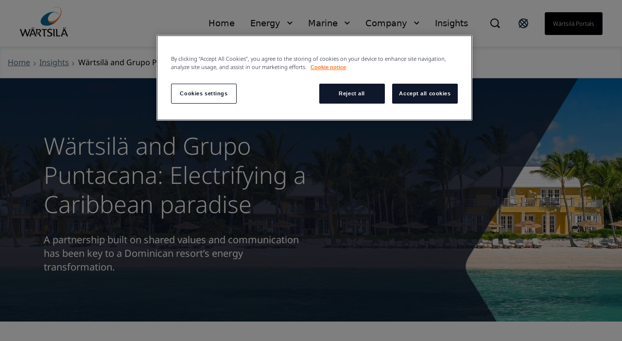

--- FILE ---
content_type: text/html; charset=utf-8
request_url: https://www.wartsila.com/insights/article/wartsila-and-grupo-puntacana-electrifying-a-caribbean-paradise
body_size: 14483
content:
 <!DOCTYPE html> <html lang="en"> <head><script src="//cdn.bc0a.com/autopilot/f00000000188218/autopilot_sdk.js"></script> <meta name="viewport" content="width=device-width, initial-scale=1.0"><meta http-equiv="X-UA-Compatible" content="IE=edge,chrome=1" /><meta charset="utf-8" /><title>
	W&#228;rtsil&#228; and Grupo Puntacana: Electrifying a Caribbean paradise
</title> <link rel="preload" href="/ResourcePackages/Wartsila_One/assets/fonts/nato-sans/noto-sans-v36-cyrillic_cyrillic-ext_latin_latin-ext-300.woff2" crossorigin="anonymous" as="font" type="font/woff2">  <link rel='stylesheet' href='/ResourcePackages/Wartsila_One/assets/styles/main.css?v=0116130204' > <meta property="og:title" content="W&#228;rtsil&#228; and Grupo Puntacana: Electrifying a Caribbean paradise" /><meta property="og:description" content="A partnership built on shared values and communication has been key to a Dominican resort’s energy transformation.
" /><meta property="og:type" content="website" /><meta property="og:url" content="https://www.wartsila.com/insights/article/wartsila-and-grupo-puntacana-electrifying-a-caribbean-paradise" /><meta property="og:site_name" content="Wartsila.com" /><script type="text/javascript">
document.addEventListener("DOMContentLoaded", function () {
    document.getElementById("pardot-links").remove();
    const links = document.querySelectorAll('.pardot-left-links');
    const source = document.querySelector(".subscribe-section");
    const target = document.querySelector("section .mobile-reverse-col");
  
    if (links) {
          links.forEach(el => {
            target.parentNode.insertBefore(el, target.nextSibling);
          });
    }
    target.parentNode.insertBefore(source, target.nextSibling);
});
</script><script type="text/javascript" src="https://fast.wistia.com/embed/medias/oqk3551e08.jsonp"></script><script type="text/javascript" src="https://fast.wistia.com/assets/external/E-v1.js"></script><script type="text/javascript">
 document.addEventListener('DOMContentLoaded', function () {
     if (document.documentElement.lang === "en") {
         var el = document.createElement("script");
         el.setAttribute("src", "https://cdn.raffle.ai/search/index.js");
         el.setAttribute("id", "raffle-sdk");
         el.setAttribute("defer", "");
         el.setAttribute("data-uid", "e95454db-da55-4af9-bca7-9b067f16df37");
         document.head.appendChild(el);

         var searchBtn = document.querySelector(".ui-search.raffle-search");
         var mobileSearch = document.querySelector(".btn-search-mobile");
         searchBtn.setAttribute("onclick", "window.raffleApi.open('e95454db-da55-4af9-bca7-9b067f16df37')");
         mobileSearch.setAttribute("onclick", "window.raffleApi.open('e95454db-da55-4af9-bca7-9b067f16df37')");
    }
});
</script><!-- Google Tag Manager -->
<script>(function(w,d,s,l,i){w[l]=w[l]||[];w[l].push({'gtm.start':
new Date().getTime(),event:'gtm.js'});var f=d.getElementsByTagName(s)[0],
j=d.createElement(s),dl=l!='dataLayer'?'&l='+l:'';j.async=true;j.src=
'https://www.googletagmanager.com/gtm.js?id='+i+dl;f.parentNode.insertBefore(j,f);
})(window,document,'script','dataLayer','GTM-GFJG');</script>
<!-- End Google Tag Manager -->
            <script>
                window.dataLayer = window.dataLayer || []; 
                window.dataLayer.push({
  "DataPageType": "UniversalArticle",
  "DatePublished": "20200427",
  "DateLastModified": "20210901",
  "ContentHubThemes": [
    "affordability",
    "efficiency",
    "optimisation"
  ],
  "ContentHubTopics": [
    "energy-engine-power-plants",
    "energy-power-system-optimisation",
    "energy-energy-services"
  ],
  "ContentHubIndustries": [
    "energy"
  ],
  "ContentHubHubs": [
    "energy",
    "twentyfour7"
  ]
});</script><meta name="Generator" content="Sitefinity 15.1.8329.0 DX" /><link rel="canonical" href="https://www.wartsila.com/insights/article/wartsila-and-grupo-puntacana-electrifying-a-caribbean-paradise" /><script type="application/json" id="sf-insight-metadata">
	{"contentMetadata":"{\"Id\":\"fd7ddb4b-7f0f-601b-b10c-ff00002d2314\",\"ContentType\":\"UniversalArticle\",\"Title\":\"Wärtsilä and Grupo Puntacana: Electrifying a Caribbean paradise\",\"CanonicalTitle\":\"Wärtsilä and Grupo Puntacana: Electrifying a Caribbean paradise\",\"CanonicalUrl\":\"https://www.wartsila.com/insights/article/wartsila-and-grupo-puntacana-electrifying-a-caribbean-paradise\",\"Language\":\"en\",\"CreatedOn\":\"2020-07-08T07:39:02.66Z\",\"ModifiedOn\":\"2021-09-01T09:00:38.863Z\",\"SiteId\":\"1803d22c-fe6e-4714-8afa-bf6cad4be979\",\"SiteName\":\"Wartsila.com\",\"ModuleName\":\"Universal Articles\",\"Hierarchies\":[{\"Id\":\"3e52da4b-7f0f-601b-b10c-ff00002d2314\",\"Title\":\"Affordability\",\"Parent\":{\"Id\":\"94b1ce4b-7f0f-601b-b10c-ff00002d2314\",\"Title\":\"Themes\"}},{\"Id\":\"3f52da4b-7f0f-601b-b10c-ff00002d2314\",\"Title\":\"Efficiency\",\"Parent\":{\"Id\":\"94b1ce4b-7f0f-601b-b10c-ff00002d2314\",\"Title\":\"Themes\"}},{\"Id\":\"3c00d74b-7f0f-601b-b10c-ff00002d2314\",\"Title\":\"Energy\",\"Parent\":{\"Id\":\"9fb1ce4b-7f0f-601b-b10c-ff00002d2314\",\"Title\":\"Hubs\"}},{\"Id\":\"518bdd4b-7f0f-601b-b10c-ff00002d2314\",\"Title\":\"Energy\",\"Parent\":{\"Id\":\"2a46d04b-7f0f-601b-b10c-ff00002d2314\",\"Title\":\"Industries\"}},{\"Id\":\"7756da4b-7f0f-601b-b10c-ff00002d2314\",\"Title\":\"Energy services\",\"Parent\":{\"Id\":\"7056da4b-7f0f-601b-b10c-ff00002d2314\",\"Title\":\"Energy\",\"Parent\":{\"Id\":\"95b1ce4b-7f0f-601b-b10c-ff00002d2314\",\"Title\":\"Topics\"}}},{\"Id\":\"7656da4b-7f0f-601b-b10c-ff00002d2314\",\"Title\":\"Engine power plants\",\"Parent\":{\"Id\":\"7056da4b-7f0f-601b-b10c-ff00002d2314\",\"Title\":\"Energy\",\"Parent\":{\"Id\":\"95b1ce4b-7f0f-601b-b10c-ff00002d2314\",\"Title\":\"Topics\"}}},{\"Id\":\"7552da4b-7f0f-601b-b10c-ff00002d2314\",\"Title\":\"Optimisation\",\"Parent\":{\"Id\":\"94b1ce4b-7f0f-601b-b10c-ff00002d2314\",\"Title\":\"Themes\"}},{\"Id\":\"7456da4b-7f0f-601b-b10c-ff00002d2314\",\"Title\":\"Power system optimisation\",\"Parent\":{\"Id\":\"7056da4b-7f0f-601b-b10c-ff00002d2314\",\"Title\":\"Energy\",\"Parent\":{\"Id\":\"95b1ce4b-7f0f-601b-b10c-ff00002d2314\",\"Title\":\"Topics\"}}},{\"Id\":\"3b00d74b-7f0f-601b-b10c-ff00002d2314\",\"Title\":\"Twentyfour7\",\"Parent\":{\"Id\":\"9fb1ce4b-7f0f-601b-b10c-ff00002d2314\",\"Title\":\"Hubs\"}}],\"SFDataProviderName\":\"OpenAccessProvider\",\"PageId\":\"73d8db4b-7f0f-601b-b10c-ff00002d2314\",\"PageTitle\":\"Article\",\"PageCanonicalTitle\":\"Article\",\"PageCanonicalUrl\":\"https://www.wartsila.com/insights/article\"}","videosMetadata":"[]"}
</script><script type="application/json" id="sf-insight-settings">
	{"apiServerUrl":"https://api.dec.sitefinity.com","apiKey":"be5c6a87-db42-fb6a-029b-0a4dfb89baa5","applicationName":"Production","trackingCookieDomain":"","keepDecTrackingCookieOnTrackingConsentRejection":false,"slidingExpirationForTrackingCookie":false,"maxAgeForTrackingCookieInDays":365,"trackYouTubeVideos":true,"crossDomainTrackingEntries":["www.wartsila.com","www.wartsila.com/fin","www.wartsila.com/arg","www.wartsila.com/aus","www.wartsila.com/aze","www.wartsila.com/bdd","www.wartsila.com/bra","www.wartsila.com/bgr","www.wartsila.com/can","wartsila-cn.prod.sitefinity.fi","www.wartsila.com/cyp","www.wartsila.com/dnk","www.wartsila.com/est","www.wartsila.com/fra","www.wartsila.com/deu","www.wartsila.com/pol","www.wartsila.com/ind","www.wartsila.com/nld","www.wartsila.com/pak","www.wartsila.com/png","www.wartsila.com/phl","www.wartsila.com/prt","www.wartsila.com/sau","www.wartsila.com/sgp","www.wartsila.com/zaf","www.wartsila.com/esp","www.wartsila.com/lka","www.wartsila.com/che","www.wartsila.com/tur","www.wartsila.com/are","www.wartsila.com/gbr","www.wartsila.com/usa","www.wartsila.com/grc","www.wartsila.com/hun","www.wartsila.com/idn","www.wartsila.com/ita","www.wartsila.com/jpn","www.wartsila.com/kor","www.wartsila.com/mys","www.wartsila.com/nor","www.wartsila.com/rou","www.wartsila.com/swe","www.wartsila.com/twn","www.wartsila.com/vnm","localhost","www.wartsila.com/brandhub","www.euroatlas.de","www.wartsila.com/latinamer","www.wartsila.com/environmental-encyclopedia","www.wartsila.com/ukr"],"strategy":"Persist|False","docsHrefTestExpressions":[".*\\/docs\\/.+\\.{1}.+((\\?|\\\u0026)sfvrsn=.+){1}$",".+((\\?|\\\u0026)sf_dm_key=.+){1}$"],"sessionLengthInMinutes":30,"trackVimeoVideos":true,"useSecureCookies":true}
</script><script type="text/javascript" src="/WebResource.axd?d=[base64]&amp;t=638696355560000000">

</script><script src="https://cdn.insight.sitefinity.com/sdk/sitefinity-insight-client.min.3.1.35.js" crossorigin="" async="async">

</script><meta name="viewport" content="width=device-width, initial-scale=1.0" /><script type="text/javascript">
	(function() {var _rdDeviceWidth = (window.innerWidth > 0) ? window.innerWidth : screen.width;var _rdDeviceHeight = (window.innerHeight > 0) ? window.innerHeight : screen.height;var _rdOrientation = (window.width > window.height) ? 'landscape' : 'portrait';})();
</script><meta name="description" content="A partnership built on shared values and communication has been key to a Dominican resort’s energy transformation.
" /></head> <body class="default-one"><noscript><iframe src="https://www.googletagmanager.com/ns.html?id=GTM-GFJG" height="0" width="0" style="display:none;visibility:hidden"></iframe></noscript> <svg xmlns="http://www.w3.org/2000/svg" style="display: none;"> <symbol xmlns="http://www.w3.org/2000/svg" id="icon-arrow-down" viewBox="0 0 16 10"> <path d="M9.54048 8.97376C9.07415 9.44009 8.30229 9.44009 7.83596 8.97376L0.680176 1.81798L1.8058 0.67627L8.68822 7.5426L15.5545 0.67627L16.6802 1.81798L9.54048 8.97376Z" /> </symbol> </svg> <svg xmlns="http://www.w3.org/2000/svg" style="display: none;"> <symbol xmlns="http://www.w3.org/2000/svg" id="icon-arrow-left" viewBox="0 0 10 18"> <path d="M 8.820312 17.988281 L 10 16.855469 L 1.816406 8.996094 L 10 1.132812 L 8.820312 0 L 0.390625 8.097656 C -0.128906 8.597656 -0.128906 9.402344 0.390625 9.902344 C 2.765625 12.183594 8.820312 18 8.820312 18 Z M 8.820312 17.988281 " /> </symbol> </svg> <svg xmlns="http://www.w3.org/2000/svg" style="display: none;"> <symbol xmlns="http://www.w3.org/2000/svg" id="icon-arrow-right" viewBox="0 0 10 18"> <path d="M1.58539 0.590078L0.525391 1.65008L7.87539 9.00008L0.525391 16.3501L1.58539 17.4101L9.15539 9.84008C9.62539 9.37008 9.62539 8.62008 9.15539 8.15008C7.02539 6.02008 1.58539 0.580078 1.58539 0.580078V0.590078Z" /> </symbol> </svg> <svg xmlns="http://www.w3.org/2000/svg" style="display: none;"> <symbol id="icon-arrow-right-long-bold" viewBox="0 0 19 16"> <path d="M11 2L17 8L11 14M16 8H1" stroke="currentColor" stroke-width="2" stroke-linecap="square" fill="none"/> </symbol> </svg> <svg xmlns="http://www.w3.org/2000/svg" style="display: none;"> <symbol id="icon-arrow-down-small" viewBox="0 0 11 7"> <path d="M1.41406 1.41422L5.41406 5.41422L9.41406 1.41422" stroke="currentColor" stroke-width="2" stroke-linecap="square" fill="none"/> </symbol> </svg> <svg xmlns="http://www.w3.org/2000/svg" style="display: none;"> <symbol xmlns="http://www.w3.org/2000/svg" id="icon-arrow-right-long" viewBox="0 0 24 24"> <path d="M21.883 12l-7.527 6.235.644.765 9-7.521-9-7.479-.645.764 7.529 6.236h-21.884v1h21.883z" /> </symbol> </svg> <svg xmlns="http://www.w3.org/2000/svg" style="display: none;"> <symbol xmlns="http://www.w3.org/2000/svg" id="icon-globe" viewBox="0 0 24 24"> <path fill-rule="evenodd" clip-rule="evenodd" d="M0.0132446 11.9999C0.0132446 5.5566 5.23659 0.333252 11.6799 0.333252C14.7741 0.333252 17.7416 1.56242 19.9295 3.75034C22.1174 5.93826 23.3466 8.90573 23.3466 11.9999C23.3466 18.4432 18.1232 23.6666 11.6799 23.6666C5.23659 23.6666 0.0132446 18.4432 0.0132446 11.9999ZM2.7024 9.4857C2.46837 10.3033 2.34862 11.1494 2.34657 11.9999C2.35171 16.6704 5.80843 20.6181 10.4374 21.2399L4.09657 13.7499H6.4299L2.7024 9.4857ZM15.1799 20.6449V17.8332H15.7632L12.2632 14.3332V13.7499H8.76324L5.84657 10.8332V8.49987H8.76324V9.66654H10.5132V4.99987L12.7766 2.73654C13.6019 2.83336 14.4103 3.04136 15.1799 3.35487V3.8332L17.5132 6.16654V9.0832H19.8466V7.4907C20.3248 8.35101 20.6616 9.28263 20.8441 10.2499H18.6799V12.5832L20.6516 14.5549C19.8574 17.3161 17.8407 19.5607 15.1799 20.6449ZM10.5132 10.8333H8.76324V12.5833H10.5132V10.8333Z" /> </symbol> </svg> <svg xmlns="http://www.w3.org/2000/svg" style="display: none;"> <symbol xmlns="http://www.w3.org/2000/svg" id="icon-x" viewBox="0 0 18 18"> <path d="M11.4267 9.00023L16.9142 3.5169C17.2061 3.22523 17.2061 2.70023 16.9142 2.35023L15.6299 1.06689C15.338 0.775228 14.8126 0.775228 14.4623 1.06689L8.97476 6.55023L3.48721 1.06689C3.19532 0.775228 2.66992 0.775228 2.31965 1.06689L1.03532 2.35023C0.743433 2.6419 0.743433 3.1669 1.03532 3.5169L6.52288 9.00023L1.03532 14.4836C0.743433 14.7752 0.743433 15.3002 1.03532 15.6502L2.31965 16.9336C2.61154 17.2252 3.13694 17.2252 3.48721 16.9336L8.97476 11.4502L14.4623 16.9336C14.7542 17.2252 15.2796 17.2252 15.6299 16.9336L16.9142 15.6502C17.2061 15.3586 17.2061 14.8336 16.9142 14.4836L11.4267 9.00023Z" /> </symbol> </svg> <svg xmlns="http://www.w3.org/2000/svg" style="display: none;"> <symbol xmlns="http://www.w3.org/2000/svg" id="icon-x-mobile" viewBox="0 0 32 32"> <path d="M6.22656 6.22656L25.7732 25.7732" stroke="black" stroke-width="3" stroke-miterlimit="10" /> <path d="M6.22656 25.7732L25.7732 6.22656" stroke="black" stroke-width="3" stroke-miterlimit="10" /> </symbol> </svg> <svg xmlns="http://www.w3.org/2000/svg" style="display: none;"> <symbol xmlns="http://www.w3.org/2000/svg" id="icon-ham" viewBox="0 0 32 32"> <path d="M2.66699 6.66675H29.3337" stroke="black" stroke-width="3" stroke-miterlimit="10" /> <path d="M2.66699 16H29.3337" stroke="black" stroke-width="3" stroke-miterlimit="10" /> <path d="M2.66699 25.3333H29.3337" stroke="black" stroke-width="3" stroke-miterlimit="10" /> </symbol> </svg> <script type="module" src="/ResourcePackages/Wartsila_One/assets/scripts/megamenu-navigation.js?v=0116130210" defer></script><script nomodule src="/ResourcePackages/Wartsila_One/assets/scripts/layout-navigation.legacy.js?v=0116130220"></script> <header class="header-one"> <div class="container flex align-items-center"> <div class="main-logo"> <a class="main-logo-link" href="/"> 


    <img class="fixed-size-image" src="/images/default-source/brand-portal/logo/w_logo_color_pos_rgb.png?sfvrsn=1a0a3c43_3" title="W_logo_color_pos_RGB" alt="logo" />



 </a> </div> <nav class="nav-one"> <div class="nav-one-wrapper"> <div class="top-navigation-wrapper"> 
 </div> <div class="search-wrapper"> 


<div id="searchBox-ccec65db-d6ac-472a-9080-abddd6354244" class="ui-search-wrapper do-not-show">
    <div class="ui-search-top-shadow"></div>
    <div class="ui-search">
        <span class="expand"> </span>
        <input type="search"
               title="Search input"
               placeholder="Search"
               id="299b1f61-0a77-458e-92af-803d03680232"
               class="form-control"
               value="" />
        <span class="close"></span>
        <span class="mobile-search"> </span>

        <input type="hidden" data-sf-role="resultsUrl" value="/search-results" />
        <input type="hidden" data-sf-role="indexCatalogue" value="global" />
        <input type="hidden" data-sf-role="wordsMode" value="AllWords" />
        <input type="hidden" data-sf-role="disableSuggestions" value='false' />
        <input type="hidden" data-sf-role="minSuggestionLength" value="3" />
        <input type="hidden" data-sf-role="suggestionFields" value="Title,Content" />
        <input type="hidden" data-sf-role="language" value="en" />
        <input type="hidden" data-sf-role="suggestionsRoute" value="/restapi/search/suggestions" />
        <input type="hidden" data-sf-role="searchTextBoxId" value='299b1f61-0a77-458e-92af-803d03680232' />
        <input type="hidden" data-sf-role="searchButtonId" value='299b1f61-0a77-458e-92af-803d03680232' />
    </div>
</div>

    <script>
        window.addEventListener('DOMContentLoaded', function () {
            var component = new window.WartsilaSearchBox('searchBox-ccec65db-d6ac-472a-9080-abddd6354244');
        }, false);
    </script>

<div >
    <div class="sfContentBlock sf-Long-text" ><div class="ui-search-wrapper"><div class="ui-search-top-shadow"></div><div class="ui-search raffle-search"><span class="expand"></span></div></div></div>
</div>


 </div> <div class="region-selector-wrapper"> 

<div >
    <div class="sfContentBlock sf-Long-text" ><a href="/contact/locals" title="Select country" target="_self"><svg xmlns="http://www.w3.org/2000/svg" width="24" height="24" fill="none" style="color:currentColor;"><path stroke="#0B293A" stroke-linecap="square" stroke-width="2" d="M19.778 4.222 4.222 19.778M21 12a9 9 0 1 1-18 0 9 9 0 0 1 18 0Zm-2.636 6.364c-1.172 1.171-4.97-.728-8.485-4.243-3.515-3.514-5.415-7.313-4.243-8.485s4.97.728 8.485 4.243c3.515 3.514 5.414 7.313 4.243 8.485Z"></path></svg>
</a></div>
</div>


 </div> <div class="language-selector-wrapper"> 

<div class="lang-selector header-links">
    <ul class="sf-lang-selector">
            <li>
                <a href="#" onclick="on_clicked_language('en')" class="selected">English</a>
            </li>
    </ul>
</div>

<script>
    function on_clicked_language(language) {
        event.stopPropagation();
        event.preventDefault();
        if ('False' == 'True' || 'en' == language) {
            window.location.reload();
        } else {
            LanguageSelectorHelper.openLink(language, event);
            return false;
        }
    }
</script> </div> <div class="login-link-wrapper"> 

<div >
    <div class="sfContentBlock sf-Long-text" ><a href="/portals" class="myWartsila" data-sf-ec-immutable="">W&auml;rtsil&auml; portals</a></div>
</div>


 </div> </div> <div class="layout-nav-mobile-container"> <div class="layout-nav-mobile-header"> <div class="layout-nav-mobile-header-controls"> <div class="left"> <i class="btn-icon btn-back"> <svg class="icon icon-arrow-left"> <use xmlns="http://www.w3.org/2000/svg" xlink:href="#icon-arrow-left"></use> </svg> </i> <i class="btn-icon btn-search-mobile"> <svg class="icon-search-mobile" width="20" height="20" viewBox="0 0 20 20" fill="none" xmlns="http://www.w3.org/2000/svg"> <path fill-rule="evenodd" clip-rule="evenodd" d="M16.3519 14.9048L16.7173 14.5394L20 17.8178L17.8081 20L14.5408 16.7164L14.901 16.3562L14.1806 15.6305C12.648 16.8451 10.7488 17.5037 8.79342 17.4987H8.74711C3.91621 17.4987 0 13.5815 0 8.74936C0 3.91722 3.91621 0 8.74711 0C13.578 0 17.4942 3.91722 17.4942 8.74936C17.5105 10.7188 16.8533 12.6346 15.6316 14.1791L16.3519 14.9048ZM8.75216 15.4459H8.78818V15.451C10.5589 15.4525 12.2568 14.7467 13.505 13.4904C14.7532 12.2342 15.4483 10.5315 15.436 8.76036C15.4106 5.02025 12.3782 1.99853 8.63896 1.98732C6.8733 1.98311 5.17884 2.6833 3.93096 3.93277C2.03529 5.88198 1.4866 8.77517 2.53692 11.2834C3.58725 13.7916 6.03356 15.4299 8.75216 15.4459Z" fill="#0F172B" /> </svg> </i> </div> <div class="middle"> <a class="main-logo-link" href="/"> <img alt="logo" width="70" height="43" src="/ResourcePackages/Wartsila_One/assets/images/svg/logo-black-text.svg"> </a> </div> <div class="right"> <i class="btn-icon btn-mobile-menu js-mobile-menu-btn"> <svg class="icon icon-ham"> <use xmlns="http://www.w3.org/2000/svg" xlink:href="#icon-ham"></use> </svg> </i> <i class="btn-icon btn-close"> <svg class="icon icon-x"> <use xmlns="http://www.w3.org/2000/svg" xlink:href="#icon-x-mobile"></use> </svg> </i> </div> </div> <div class="layout-nav-mobile-header-search-container"> </div> </div> <div class="layout-nav-mobile-level-container level-one"> <ul class="layout-nav-mobile layout-nav-mobile"></ul> </div> <div class="layout-nav-mobile-level-container level-inside level-two"> </div> <div class="layout-nav-mobile-level-container level-inside level-three"> </div> <div class="layout-nav-mobile-level-container level-inside level-four"> </div> <div class="layout-nav-mobile-level-container level-inside level-five"> </div> <div class="layout-nav-mobile-level-container level-inside level-six"> </div> </div> </nav> </div> </header> <div class="menu-wrapper-layout-container"> 

    <script>
        window.addEventListener('DOMContentLoaded', function () {
            var component = new window.WartsilaMegamenuNavigation();
        }, false);
    </script>
<div class="row navWrapper" data-sf-element="Row">
    <div class="nav-container">
        <!--Main desktop navigation:on-->
        <ul class="nav"></ul>
        <!--Main desktop navigation:off-->
    </div>

    <div id="MenuWrapperLayoutContainer_TD46AB92B002_Col00" class="sf_colsIn col-md-12" data-sf-element="Menu Wrapper" data-placeholder-label="Menu Wrapper"><div class="navItemLayout">
    <div class="top-shadow"></div>
   
    <div id="MenuWrapperLayoutContainer_TD46AB92B137_Col00" class="sf_colsIn navParent" data-sf-element="Menu Parent Link" data-placeholder-label="Menu Parent Link">
<nav role="navigation">
    <ul class="main-navigation">
    <li class=""><a href="/" target="_self">Home</a></li>
    </ul>
</nav>




</div>

    <div class="container">
        <i class="close-button">
            <svg class="icon icon-x ">
                <use xmlns="http://www.w3.org/2000/svg" xlink:href="#icon-x"></use>
            </svg>
        </i>

        <div id="MenuWrapperLayoutContainer_TD46AB92B137_Col01" class="sf_colsIn navDropdown" data-sf-element="Menu Item Dropdown" data-placeholder-label="Menu Item Dropdown"></div>
    </div>
</div>
<div class="navItemLayout">
    <div class="top-shadow"></div>
   
    <div id="MenuWrapperLayoutContainer_TD46AB92B074_Col00" class="sf_colsIn navParent" data-sf-element="Menu Parent Link" data-placeholder-label="Menu Parent Link">
<nav role="navigation">
    <ul class="main-navigation">
    <li class=""><a href="/" target="_self">Energy</a></li>
    </ul>
</nav>




</div>

    <div class="container">
        <i class="close-button">
            <svg class="icon icon-x ">
                <use xmlns="http://www.w3.org/2000/svg" xlink:href="#icon-x"></use>
            </svg>
        </i>

        <div id="MenuWrapperLayoutContainer_TD46AB92B074_Col01" class="sf_colsIn navDropdown" data-sf-element="Menu Item Dropdown" data-placeholder-label="Menu Item Dropdown"><div id="MenuWrapperLayoutContainer_TD46AB92B178_Col00" class="sf_colsIn has-submenu" data-sf-element="Has submenu" data-placeholder-label="Has submenu">


<div class="bottom-footer">
    <ul class="bottom-footer__nav-links">
    </ul>
</div>


</div></div>
    </div>
</div>
<div class="navItemLayout">
    <div class="top-shadow"></div>
   
    <div id="MenuWrapperLayoutContainer_TD46AB92B005_Col00" class="sf_colsIn navParent" data-sf-element="Menu Parent Link" data-placeholder-label="Menu Parent Link">
<nav role="navigation">
    <ul class="main-navigation">
    <li class=""><a href="/" target="_self">Marine</a></li>
    </ul>
</nav>




</div>

    <div class="container">
        <i class="close-button">
            <svg class="icon icon-x ">
                <use xmlns="http://www.w3.org/2000/svg" xlink:href="#icon-x"></use>
            </svg>
        </i>

        <div id="MenuWrapperLayoutContainer_TD46AB92B005_Col01" class="sf_colsIn navDropdown" data-sf-element="Menu Item Dropdown" data-placeholder-label="Menu Item Dropdown"><div id="MenuWrapperLayoutContainer_TD46AB92B179_Col00" class="sf_colsIn has-submenu" data-sf-element="Has submenu" data-placeholder-label="Has submenu">


<div class="bottom-footer">
    <ul class="bottom-footer__nav-links">
    </ul>
</div>


</div></div>
    </div>
</div>
<div class="navItemLayout">
    <div class="top-shadow"></div>
   
    <div id="MenuWrapperLayoutContainer_TD46AB92B003_Col00" class="sf_colsIn navParent" data-sf-element="Menu Parent Link" data-placeholder-label="Menu Parent Link">
<nav role="navigation">
    <ul class="main-navigation">
    <li class=""><a href="/" target="_self">Company</a></li>
    </ul>
</nav>




</div>

    <div class="container">
        <i class="close-button">
            <svg class="icon icon-x ">
                <use xmlns="http://www.w3.org/2000/svg" xlink:href="#icon-x"></use>
            </svg>
        </i>

        <div id="MenuWrapperLayoutContainer_TD46AB92B003_Col01" class="sf_colsIn navDropdown" data-sf-element="Menu Item Dropdown" data-placeholder-label="Menu Item Dropdown"><div id="MenuWrapperLayoutContainer_TD46AB92B180_Col00" class="sf_colsIn has-submenu" data-sf-element="Has submenu" data-placeholder-label="Has submenu"></div></div>
    </div>
</div>
<div class="navItemLayout">
    <div class="top-shadow"></div>
   
    <div id="MenuWrapperLayoutContainer_TD46AB92B188_Col00" class="sf_colsIn navParent" data-sf-element="Menu Parent Link" data-placeholder-label="Menu Parent Link">
<nav role="navigation">
    <ul class="main-navigation">
    <li class="active"><a href="/insights" target="_self">Insights</a></li>
    </ul>
</nav>




</div>

    <div class="container">
        <i class="close-button">
            <svg class="icon icon-x ">
                <use xmlns="http://www.w3.org/2000/svg" xlink:href="#icon-x"></use>
            </svg>
        </i>

        <div id="MenuWrapperLayoutContainer_TD46AB92B188_Col01" class="sf_colsIn navDropdown" data-sf-element="Menu Item Dropdown" data-placeholder-label="Menu Item Dropdown"></div>
    </div>
</div>
<div class="navItemLayoutMobile">
    <div id="MenuWrapperLayoutContainer_TD46AB92B142_Col00" class="sf_colsIn navParent" data-sf-element="Menu Parent Link" data-placeholder-label="Menu Parent Link">


<div class="js-load-mobile-navigation" data-fetch-url="/mobile-navigation"></div></div>
    <div class="container">
        <div id="MenuWrapperLayoutContainer_TD46AB92B142_Col01" class="sf_colsIn navDropdown" data-sf-element="Menu Item Dropdown" data-placeholder-label="Menu Item Dropdown"></div>
    </div>
</div>
 </div>
</div>
 </div> <main id="main"> 


<section class="bg__white breadcrumbs-wrapper" style="box-shadow: inset 0 4px 10px -4px rgba(15, 23, 43, 0.2); border-bottom: 1px solid #CCCCCC;">
    <div class="container flex">
                <div class="flex align-items-c">
                    <a class="flex" href="/">
                        <span class="text-mini">
                            Home
                        </span>
                    </a><i class="w-icon-angle-right flex"></i>
                </div>
                <div class="flex align-items-c">
                    <a class="flex" href="/insights">
                        <span class="text-mini">
                            Insights
                        </span>
                    </a><i class="w-icon-angle-right flex"></i>
                </div>
                <div class="current-page flex align-items-c">
                    <span class="text-mini">W&#228;rtsil&#228; and Grupo Puntacana: Electrifying a Caribbean paradise</span>
                </div>
    </div>
</section>






<script type="application/ld+json">
    {
      "@context": "https://schema.org",
      "@type": "NewsArticle",
    


      "headline": "W&#228;rtsil&#228; and Grupo Puntacana: Electrifying a Caribbean paradise",
        
          "image": [
            "https://www.wartsila.com/images/default-source/twentyfour7/wartsila-and-grupo-puntacana.tmb-1920x690.jpg?Culture=en&amp;sfvrsn=c789b444_4"
          ],
    
    "datePublished": "20200427",
        
    "dateModified": "20210901",
        
      "author": {
        "@type": "Organization",
        "name": "Wärtsilä"
      },
      "publisher": {
        "@type": "Organization",
        "name": "Wärtsilä",
        "logo": {
            "@type": "ImageObject",
            "url": "https://www.wartsila.com/Sitefinity/WebsiteTemplates/Wartsila/App_Themes/WartsilaRebrand/Images/logo@2.png"
        }
    }
    }
</script>


<!--Article details container starts -->
<div>
    <section class="container-fluid">

        <div class="row">
            <div id="content-wrapper" class="hero-lift hero-lift--flat hero-image hero-img-height ">
                    <picture>
                        <source data-srcset="https://www.wartsila.com/images/default-source/twentyfour7/wartsila-and-grupo-puntacana.tmb-1920x690.jpg?Culture=en&amp;sfvrsn=c789b444_4"
                            media="(min-width: 768px)" />
                        <source data-srcset="https://www.wartsila.com/images/default-source/twentyfour7/wartsila-and-grupo-puntacana.tmb-375x375.jpg?Culture=en&amp;sfvrsn=c789b444_4"
                            media="(min-width: 480px)" />
                        <img class="responsive-image hero-img" loading="lazy"
                            data-src="https://www.wartsila.com/images/default-source/twentyfour7/wartsila-and-grupo-puntacana.tmb-1920x690.jpg?Culture=en&amp;sfvrsn=c789b444_4"
                            alt="W&#228;rtsil&#228; and Grupo Puntacana - Electrifying a Caribbean paradise" style="object-position: center center;" />
                    </picture>
                <div class="hero-image__section">
                    <div class="relative overflow-hidden">
                        <div class="hero-overlay-wrapper oval-overlay"></div>
                        <div class="container">
                            <div class="hero-image__overlay-content-left hero-image__overlay-content-bottom-left">
                                <div class="col-md-6 p-0">
                                    <div class="hero-lift__content">
                                        <h1 class="h2 text-white">W&#228;rtsil&#228; and Grupo Puntacana: Electrifying a Caribbean paradise</h1>
                                    </div>
                                    <div class="h5 text-white">A partnership built on shared values and communication has been key to a Dominican resort’s energy transformation.
</div>
                                </div>
                            </div>
                        </div>
                    </div>
                </div>
            </div>
        </div>

        <div class="container pl-0 pr-0">
            <div class="row">
                <div class="col-md-3"></div>
                <div class="col-md-7">

                    
<div class="row">
    <div class="metadata d-flex align-items-center justify-content-between pt-mob-30 pt-50 mb-40">
        <div class="d-flex align-items-c">
            <div class="pargrph metadata__date mr-30 align-items-center text-wartsila-gray">
                <span>27 Apr 2020</span>
                <span class="pl-4">&centerdot;</span>
                <span class="pl-4">5 min</span>
            </div>
        </div>



        

<div class="label-list d-md-flex label-list--sm hide-mobile">

        <span class="classification-button text-macro label-btn--sm" data-topicName="engine-power-plants">Engine power plants</span>
        <span class="classification-button text-macro label-btn--sm" data-topicName="power-system-optimisation">Power system optimisation</span>
        <span class="classification-button text-macro label-btn--sm" data-topicName="energy-services">Energy services</span>
</div>
<script type="text/javascript">
    document.addEventListener('DOMContentLoaded', function () {
        var classificationButtons = document.querySelectorAll('.classification-button');
        classificationButtons.forEach(x => {
            x.addEventListener('click', (e) => {
                e.preventDefault();
                on_clicked_list(x);
            });
        })
    });

    function on_clicked_list(a) {
        let txt = a.innerHTML;
        var classificationName = a && a.dataset && a.dataset.topicname ? a.dataset.topicname : '';

        if (txt.indexOf('&amp;') !== -1) {
            txt = txt.replace('&amp;', '');
        }

        txt = txt.replace(/\s+/g, '-').toLowerCase();

        let urlIsEmpty = 'False' === 'True';
        txt = classificationName ? classificationName : txt;
        if (urlIsEmpty) {
            let finalDataWholeDataArray = [];
            finalDataWholeDataArray.push(txt);
            let finalDataTName = 'topics';
            let finalDataValue = finalDataWholeDataArray;

            window.editFinalDFunc(finalDataWholeDataArray, finalDataTName, finalDataValue);
            setTimeout(function () { pubSubEvents.publish('hubsUpdate', window.finalData); }, 600);
        }
        else {
            let urlWithTopics = "https://www.wartsila.com/insights/topic" +"?topics=" + txt;
            window.location.href = urlWithTopics;
        }
    }
</script>
    </div>
</div>
                </div>
            </div>
            <div class="row mobile-reverse-col">
                <!-- Sticky area starts -->
                <div class="pardot-links col-md-3 mb-50 mt-50">
                    <div id="pardot-links" class="sticky-pardot">
                    </div>
                </div>
                <!-- Sticky area ends -->
                <div class="col-md-7">
                    <!-- Main body text area starts -->
                    <div class="main-body-wrapper row ">
                        <p><strong>A partnership built on shared values and communication has been key to a Dominican resort&rsquo;s energy transformation.</strong><br></p><p>In 2004, Grupo Puntacana, a leading brand in the tourism industry in the Punta Cana region of the Dominican Republic, was generating its own energy with diesel engines dating from the 1950s. It quickly became clear that these were not enough to supply the energy needs of a fast-growing resort encompassing 42 square kilometres and an airport that receives 7.6 million passengers annually.&nbsp;<br><br>After developing a plan to expand its energy capabilities, Grupo Puntacana contacted W&auml;rtsil&auml; to make the plan a reality.&nbsp;<br><br>&ldquo;We needed a trustworthy company who could secure our energy generation with a proven track record of quality equipment and services,&rdquo; says <strong>Antonio Martorell, </strong>Director of Utilities, Water &amp; Energy of Corporaci&oacute;n Tur&iacute;stica de Servicios Puntacana (CTSPC), the company that manages the energy and water contractors of Grupo Puntacana. &ldquo;We also trusted them with the operation and maintenance of our power plant, as who could take better care of it than the supplier itself?&rdquo;&nbsp;<br><br>Many of Grupo Puntacana&rsquo;s clients are Americans and Europeans who own a second home in the resort, so the company was particularly concerned with providing services that met their clients&rsquo; high standards and expectations.<br></p><h2>A laundrette, a snake, and a Mercedes Benz&nbsp;</h2><p><strong>Samuel Est&eacute;vez</strong>, contract manager at W&auml;rtsil&auml; Dominicana, has led the power plant and its 21-member team since 2005. He says that 15 years ago, the energy demand in Punta Cana was only 4.5MW, but W&auml;rtsil&auml; foresaw that in the future, the fast-growing resort would require much more, so the company installed a 16-cylinder W&auml;rtsil&auml; 32 engine with a capacity to supply 7.2MW.&nbsp;<br><br>During the course of the first 10-year operation &amp; maintenance agreement, W&auml;rtsil&auml; improved the reliability of the power plant to ensure that the resort meets the expectations of its customers in all circumstances. For example, the operational diversity of the power plant was enhanced by adding four circuits to the original one, allowing for extra coverage in case of failure. A SCADA (Supervisory Control and Data Acquisition) system to gather and analyse real-time data was installed for monitoring the levels of service in terms of frequency and voltage.&nbsp;<br><br>In 2007, Grupo Puntacana opened a laundrette, and W&auml;rtsil&auml; offered to take care of the value-adding operation and maintenance of the boiler room.&nbsp;<br><br>The partnership was not without its challenges, however. In 2005, when the new W&auml;rtsil&auml; engine was installed to replace the old diesel engines, a blackout occurred. The cause? A snake entered the transmission line and caused a short-circuit failure. Grupo Puntacana&rsquo;s owner told Est&eacute;vez that he was surprised by the failure because he thought he had bought the engine equivalent of a Mercedes Benz.&nbsp;<br><br>Est&eacute;vez replied: &ldquo;Aside from the Mercedes Benz, we also need to fix the road where the car will drive.&rdquo;&nbsp;<br><br>Everyone in the control room laughed.&nbsp;<br><br>&ldquo;I immediately explained to him what the problem was, and he ordered a study of the short-circuit system as I recommended, says Est&eacute;vez.<br><br>The study helped isolate the problem and pursue investigation of the system only in the area where the failure occurred. This meant the whole system didn&rsquo;t have to be shut down.&nbsp;<br><br>&ldquo;Since then, we achieved stability,&rdquo; Est&eacute;vez adds.<br></p><h2>Growing together</h2><p>The contract between W&auml;rtsil&auml; and Grupo Puntacana was extended in 2015 and again in 2018. W&auml;rtsil&auml; added an additional 16-cylinder W&auml;rtsil&auml; 34 engine in 2014 and another in 2018 to reach a total energy capacity of 24MW. This has resulted in 99.6%-99.9% engine reliability.<br><br>Martorell is particularly proud that CTSPC has achieved the ISO 9001, ISO 14001 and OHSAS 18001 certifications, which shows that the management of the energy services has been &ldquo;extremely responsible.&rdquo;<br><br>Martorell says that the success of the partnership is in part thanks to the personal relationship he has with the W&auml;rtsil&auml; team &ndash; and vice versa.&nbsp;<br><br>&ldquo;I have been working with W&auml;rtsil&auml; for five years, and I consider Samuel (Est&eacute;vez) as part of my team. We share a beer or dinner from time to time, as after all, we spend more time together than we do with our families. If the professional side works, it is easier to generate personal synergies,&rdquo; says Martorell.<br></p><h2>A greener future</h2><p>In 2020, two of the three W&auml;rtsil&auml; dual-fuel engines are planned to be converted to natural gas, a more environmentally sound fuel that aligns with Grupo Puntacana&rsquo;s vision to become an example of sustainability in the region.<br><br>This change will most likely involve an extension of the long-term agreement. The current agreement expires in 2023, and Martorell expects a new one to be signed, extending the partnership to 2026. If this happens, the partnership will celebrate its 20th anniversary in 2025.<br><br>&ldquo;This successful partnership is the result of the efforts of a group of men and women loyal to a common cause. Punta Cana is a destination which in some places is even better known that the Dominican Republic itself, so we are proud to have a partner like Grupo Puntacana,&rdquo; says Est&eacute;vez.<br><br>Martorell believes there are two main reasons the relationship has worked so well for so long: shared values and open communication, which together have built the necessary trust required to achieve CTSPC&rsquo;s objectives.&nbsp;In 2004, Grupo Puntacana, a leading brand in the tourism industry in the Punta Cana region of the Dominican Republic, was generating its own energy with diesel engines dating from the 1950s. It quickly became clear that these were not enough to supply the energy needs of a fast-growing resort encompassing 42 square kilometres and an airport that receives 7.6 million passengers annually.&nbsp;<br><br></p>
                        




<div class="mt-24 js-authors-list" style="display: none !important">
    <div class="author-list">
            <div class="h3 author-list__heading text-black mb-0">
                Written by
            </div>
                    <div class="author author--base d-flex">
                <div>
                    <div class="author__name text-black">Lucia Burbano</div>
                                    </div>
            </div>
    </div>
</div>                    </div>
                </div>
            </div>
            


    <div id="content-body-related-items" class="do-not-show" style="width: 100%;">
        <hr class="line-separator" />
        <h2 class="h2 h2--color-darkblue">You might also enjoy</h2>
        
<div class="row" style="width: 100%;">




<div id="9ffaf3ff-33f8-4286-9e9f-c269769339fd" class="col-md-6 col-lg-4 card-lift" data-hub-id="00000000-0000-0000-0000-000000000000en"
    data-taxa="[{&quot;taxonName&quot;:&quot;themes&quot;,&quot;value&quot;:[&quot;sustainability&quot;]},{&quot;taxonName&quot;:&quot;topics&quot;,&quot;value&quot;:[&quot;energy-decarbonisation-future-fuels&quot;,&quot;energy-transition&quot;]},{&quot;taxonName&quot;:&quot;media&quot;,&quot;value&quot;:[&quot;article&quot;]},{&quot;taxonName&quot;:&quot;category&quot;,&quot;value&quot;:[&quot;article&quot;]}]">
    <div class="mb-50@lg mb-30 pr-mob-0 pl-mob-0">
        <div class="bg__white flex flex-col height-100">
            <a href="https://www.wartsila.com/insights/article/southeast-asia-looks-to-accelerate-its-deployment-of-renewables" title="Southeast Asia looks to accelerate its deployment of renewables" class="anchor-reset img-link flex-gr-1"></a>
            <figure class="m-inh">
                <div class="card-lift__image card-height overflow-hidden">
                        <picture>
                            <source data-srcset="/images/default-source/twentyfour7/in-detail/master-images/40888255_m.tmb-900x400.jpg?Status=Master&amp;Culture=en&amp;sfvrsn=b004b944_1"
                                media="(min-width: 900px)" />
                            <source data-srcset="/images/default-source/twentyfour7/in-detail/master-images/40888255_m.tmb-448x262.jpg?Status=Master&amp;Culture=en&amp;sfvrsn=b004b944_1"
                                media="(min-width: 768px)" />
                            <source data-srcset="/images/default-source/twentyfour7/in-detail/master-images/40888255_m.tmb-375x240.jpg?Status=Master&amp;Culture=en&amp;sfvrsn=b004b944_1"
                                media="(min-width: 480px)" />
                            <img class="responsive-image img-zoom" loading="lazy"
                                data-src="/images/default-source/twentyfour7/in-detail/master-images/40888255_m.tmb-448x262.jpg?Status=Master&amp;Culture=en&amp;sfvrsn=b004b944_1"
                                src=""
                                alt="Manila skyline at night" />
                        </picture>
                </div>
                <figcaption>
                    <div class="card-lift__content max-lines-4 mt-12 mb-20">
                        <div
                            class="card-lift__type-label type-label-bottom prg-4 prg-4--color-darkblue mb-20@lg mb-4 d-flex align-items-center justify-content-between">
                            <div class="d-flex align-items-center pargrph text-wartsila-gray">
                                <span class="pr-4">17 Jun 2020</span>
                                <span>&centerdot;</span>
                                <span class="pl-4">Article</span>
                            </div>
                                <div class="d-flex align-items-center hide__mobile">
                                    <span class="pl-4 pargrph text-wartsila-gray">3 min read</span>
                            </div>
                        </div>
                        <div class="h4 mb-12">Southeast Asia looks to accelerate its deployment of renewables</div>
                        <div class="pargrph hide__mobile">


                            By installing hybrid power plants now, Southeast Asian countries will leapfrog over...
                        </div>
                    </div>
                    <div class="card-lift__labels-wrapper labels-wrapper-single d-none hide__mobile">
                        <div class="label-list">
                                <span class="classification-button text-macro">Decarbonisation and future fuels</span>
                                <span class="classification-button text-macro">Energy transition</span>
                        </div>
                    </div>
                </figcaption>
            </figure>
            <div class="card-lift__labels-wrapper labels-wrapper-list hide__mobile">
                

<div class="label-list ">

        <span class="classification-button text-macro " data-topicName="energy-decarbonisation-future-fuels">Decarbonisation and future fuels</span>
        <span class="classification-button text-macro " data-topicName="energy-transition">Energy transition</span>
</div>
<script type="text/javascript">
    document.addEventListener('DOMContentLoaded', function () {
        var classificationButtons = document.querySelectorAll('.classification-button');
        classificationButtons.forEach(x => {
            x.addEventListener('click', (e) => {
                e.preventDefault();
                on_clicked_list(x);
            });
        })
    });

    function on_clicked_list(a) {
        let txt = a.innerHTML;
        var classificationName = a && a.dataset && a.dataset.topicname ? a.dataset.topicname : '';

        if (txt.indexOf('&amp;') !== -1) {
            txt = txt.replace('&amp;', '');
        }

        txt = txt.replace(/\s+/g, '-').toLowerCase();

        let urlIsEmpty = 'False' === 'True';
        txt = classificationName ? classificationName : txt;
        if (urlIsEmpty) {
            let finalDataWholeDataArray = [];
            finalDataWholeDataArray.push(txt);
            let finalDataTName = 'topics';
            let finalDataValue = finalDataWholeDataArray;

            window.editFinalDFunc(finalDataWholeDataArray, finalDataTName, finalDataValue);
            setTimeout(function () { pubSubEvents.publish('hubsUpdate', window.finalData); }, 600);
        }
        else {
            let urlWithTopics = "https://www.wartsila.com/insights/topic" +"?topics=" + txt;
            window.location.href = urlWithTopics;
        }
    }
</script>
            </div>
        </div>
    </div>
</div></div>
    </div>

        </div>
        <div class="col-md-3"></div>
    </section>
</div>


<script type="text/javascript" src="https://unpkg.com/micromodal/dist/micromodal.min.js"></script>
<script src="/ResourcePackages/Wartsila_One/assets/scripts/apps/Pardot/app/index.js" type="text/javascript"></script>

<div class="modal micromodal-slide" id="pardotModal" aria-hidden="true">
    <div class="modal__overlay" tabindex="-1" data-micromodal-close>
        <div class="modal__container" role="dialog" aria-modal="true" aria-labelledby="pardotModal-title">
            <header class="modal__header">
                <button class="modal__close" aria-label="Close modal" data-micromodal-close></button>
            </header>
            <main class="modal__content" id="pardotModal-content">
                <div class="iframe-container">
                    <iframe id="pardotIframeModal" loading="lazy" frameborder="0" allowtransparency="true"></iframe>
                </div>
            </main>
        </div>
    </div>
</div>

<script>
    function showPardot(elId, pardotLink) {
        var params = window.location.search;
        var fullUrl = pardotLink + (pardotLink.indexOf('?') === -1 ? '?' : '&') + 'CSC_page=' + window.location.pathname;

        if (params) {
            params = '&' + params.slice(1);
            fullUrl = fullUrl + params;
        }

        var iframe = document.getElementById('pardotIframeModal');
        iframe.setAttribute('src', fullUrl);

        MicroModal.show('pardotModal');
    }

    window.addEventListener('DOMContentLoaded', function () {

        var pardot = new window.Pardot('True');

        MicroModal.init();

    }, false);
</script>
<script>
    window.onload = function () {
        if (related === this.undefined) {
            var related = new window.RelatedContent();
        }

        related.moveRelatedItemsToTheBody();
    }

    document.addEventListener("DOMContentLoaded", function () {
        window.itemIdAndCulture = "fd7ddb4b-7f0f-601b-b10c-ff00002d2314en";
        window.contentHubSkipIDs = window.contentHubSkipIDs || [];
        window.contentHubSkipIDs.push(window.itemIdAndCulture);
    });
</script>



<script src="/ResourcePackages/Wartsila_One/assets/scripts/authors-for-quote.js?v=0116130212" type="text/javascript"></script><div id="MainContainer_T20469FF2004_Col00" class="sf_colsIn" data-sf-element="Container" data-placeholder-label="MainContainer"><div id="MainContainer_C017_Col00" class="sf_colsIn container" data-sf-element="Container"><div class="row pl-12" data-sf-element="Row">
    <div id="MainContainer_C024_Col00" class="sf_colsIn col-sm-12" data-sf-element="Column 1" data-placeholder-label="Column 1">
<div >
    <div class="sfContentBlock sf-Long-text" ><div class="subscribe-section"><h3 class="h3 h3--color-darkblue">Did you like this? Subscribe to Insights updates!</h3><p class="prg-3 prg-3--color-darkblue">Once every six weeks, you will get the top picks &ndash; the latest and the greatest pieces &ndash; from this Insights channel by email.</p></div></div>
</div>




<div class="row" data-sf-element="Row">
    <div id="MainContainer_C021_Col00" class="sf_colsIn col-sm-12" data-sf-element="Column 1" data-placeholder-label="Column 1">


<style>
    .fancybox-outer .fancybox-inner {
        overflow-y: auto !important;
        -webkit-overflow-scrolling: touch !important;
    }

        .fancybox-outer .fancybox-inner.full-height {
            height: 100% !important;
        }
</style>

    <div class="align align-left pardot-left-links">
        <a id="PardotForm_a3b43b65-2783-4a13-8d5f-e47e1cf0fd8b"
           href="https://go.wartsila.com/l/251562/2018-07-30/4ckkrs"
           data-unique-id="PardotForm_a3b43b65-2783-4a13-8d5f-e47e1cf0fd8b"
           data-modal-h="100%"
           data-modal-w="0"
           data-iframe-w="0"
           data-iframe-h="0"
           data-src="https://go.wartsila.com/l/251562/2018-07-30/4ckkrs"
           target="_blank"
           class="ui-pardot-fancybox fancybox fancybox.iframe js-fancybox optanon-category-C0001 btn btn__primary auto-resize">
            Subscribe now
        </a>
    </div>
<script>
    document.addEventListener("DOMContentLoaded", function () {
        if ('https://go.wartsila.com/l/251562/2018-07-30/4ckkrs') {
            var params = window.location.search;

            if (params) {
                params = '&' + params.slice(1);
            }

            var url = 'https://go.wartsila.com/l/251562/2018-07-30/4ckkrs' + ('https://go.wartsila.com/l/251562/2018-07-30/4ckkrs'.indexOf('?') === -1 ? '?' : '&') + 'CSC_page=' + window.location.pathname + params;

            document.getElementById('PardotForm_a3b43b65-2783-4a13-8d5f-e47e1cf0fd8b').setAttribute('src', url);
            document.getElementById('PardotForm_a3b43b65-2783-4a13-8d5f-e47e1cf0fd8b').setAttribute('data-src', url);
        }
    });
</script>


    </div>
</div>

    </div>
</div>

</div>

</div>
<div id="MainContainer_C001_Col00" class="sf_colsIn container pt-50" data-sf-element="Container">


        <div id="content-body-related-items" class="do-not-show components-data"
             data-numberOfItems="5"
             data-strGuid=""
             data-mustache="https://unpkg.com/mustache@4.2.0/mustache.js"
             data-serviceUrl="/hub-api/index/content-hub"
             data-initialNumberOfItems="3"
             data-culture="en"
             data-fields="themes,topics,Content,Summary"
             data-minTermFreq="1"
             data-preFilterSettings="">
            <hr class="line-separator" style="display: none;" />
            <h2 class="h2 h2--color-darkblue" style="display: none;">You might also enjoy</h2>
            


<div id="listView-" class="row"> </div>
<div id="load-more" class="load-more- btn btn__slash-border btn__slash-border--double"
    style="display: none">Load more</div>

<script type="x-tmpl-mustache" id="template-">
    {{#.}}
    <div class="col-md-4 card-lift">
        <div class="mb-50@lg mb-30 pr-mob-0 pl-mob-0">
            <div class="bg__white flex flex-col height-100">
                {{^isWistia}}
                <a href="{{ItemDefaultUrl}}" title="{{Title}}" class="anchor-reset img-link flex-gr-1">
                {{/isWistia}}
                    <figure class="m-inh">
                        

                        <div class="card-lift__image card-height  overflow-hidden">
                            {{#isWistia}}
                            <div class="wistia__embeded-popover wistia_embed wistia_async_{{WistiaID}} popover=true popoverAnimateThumbnail=true"> </div>
                            {{/isWistia}}

                            {{#tmbUrl}}
                            <picture>
                                <img class="responsive-image img-zoom" style="object-position: center center" loading="lazy"
                                     src="{{tmbUrl}}" alt="{{ThumbnailAlt}}" />
                            </picture>
                            {{/tmbUrl}}

                            {{#isWebinar}}
                            {{^wCompl}}
                            <div class="card-lift__overlay bg__o-black40">
                                <p id="streamDate-37480595-18ac-4b0d-9c82-657c6ae9f4623" data-date="{{ longDate }}" class="text-mini mobile text-white">{{ longDate }}</p>
                            </div>
                            {{#timeLeft}}
                            <p class="text-mini text-white">
                                Reserve your seat now
                                <svg class="ml-6" width="6" height="12" viewBox="0 0 6 12" fill="none" xmlns="http://www.w3.org/2000/svg">
                                    <path d="M0.713502 0.393385L0.00683594 1.10005L4.90684 6.00005L0.00683594 10.9001L0.713502 11.6067L5.76017 6.56005C6.0735 6.24672 6.0735 5.74672 5.76017 5.43338C4.34017 4.01338 0.713502 0.386719 0.713502 0.386719V0.393385Z" fill="white" />
                                </svg>
                             </p>
                            {{/timeLeft}}
                            {{/wCompl}}
                            {{/isWebinar}}
                        </div>
                        <figcaption>
                            <div class="card-lift__content max-lines-4 mt-12 mb-20" {{#isPodcast}}style="position: relative;"{{/isPodcast}}>
                                {{#isPodcast}}
                                    <a href="{{ItemDefaultUrl}}" title="{{Title}}" class="anchor-reset img-link flex-gr-1"></a>
                                {{/isPodcast}}
                                <div class="card-lift__type-label type-label-bottom prg-4 prg-4--color-darkblue mb-20@lg mb-4 d-flex align-items-center justify-content-between">
                                    <div class="d-flex align-items-center pargrph text-wartsila-gray">
                                        {{#isArticle}}
                                        <span class="pr-4">{{longDate}}</span>
                                        <span class="pr-4">&centerdot;</span>
                                        {{/isArticle}}
                                        {{#isPodcast}}
                                        <span class=" pr-4">{{longDate}}</span>
                                        <span class="pr-4">&centerdot;</span>
                                        {{/isPodcast}}
                                        {{#isWebinar}}
                                        {{#wCompl}}
                                        <span class="pr-4">{{longDate}}</span>
                                        <span class="pr-4">&centerdot;</span>
                                        {{/wCompl}}
                                        {{/isWebinar}}
                                        <span>{{Label}}</span>
                                    </div>
                                    {{#isArticle}}
                                    <div class="d-flex align-items-center hide__mobile">
                                        <span class="pl-4 pargrph text-wartsila-gray">{{ReadingTime}} min read</span>
                                    </div>
                                    {{/isArticle}}
                                    {{#isPodcast}}
                                    <div class="d-flex align-items-center hide__mobile">
                                        <span class="pl-4 pargrph text-wartsila-gray">{{DurationOfThePodcast}} min listen</span>
                                    </div>
                                    {{/isPodcast}}
                                    {{#isWhitepaper}}
                                    <div class="d-flex align-items-center hide__mobile">
                                        <span class="pl-4 pargrph text-wartsila-gray">
                                            {{PageAmount}}
                                            {{pageText}}
                                        </span>
                                    </div>
                                    {{/isWhitepaper}}
                                </div>
                                <div class="h4 mb-12">{{ Title }}</div>
                                <div class="pargrph hide__mobile">
                                    {{Summary}}
                                </div>
                            </div>
                        </figcaption>
                    </figure>
                {{^isWistia}}
                </a>
                {{/isWistia}}
                <div class="card-lift__labels-wrapper labels-wrapper-list hide__mobile">
                    <div class="label-list">
                        {{#classificationNameTitle}}
                        <span class="classification-button text-macro" name="{{name}}">{{title}}</span>
                        {{/classificationNameTitle}}
                    </div>
                </div>
            </div>
        </div>
    </div>
    {{/.}}
</script>
<script src="https://fast.wistia.com/assets/external/E-v1.js" async></script>
<script type="text/javascript">
    var topics = JSON.parse('{"energy-decarbonisation-future-fuels":"Decarbonisation and future fuels","energy-services":"Energy services","energy-storage":"Energy storage","energy-transition":"Energy transition","engine-power-plants":"Engine power plants","innovation4be6d5e8-3c75-4234-9c36-14873152b747":"Innovation","people-leadership":"People & leadership","autonomous-shipping":"Autonomous shipping","dynamic-positioning":"Dynamic Positioning","integrated-vessel-control":"Integrated Vessel Control","sensors-for-voyage":"Sensors","decarbonisation-future-fuels":"Decarbonisation and future fuels","diversity":"Diversity","engine-systems":"Engine systems","exhaust-treatment":"Exhaust treatment","fleet-optimisation":"Fleet optimisation","lifecycle-services":"Lifecycle services","marine-electric":"Marine electric","future-of-work":"Future of work","power-system-optimisation":"Power system optimisation","port-optimisation":"Port optimisation","propulsion":"Propulsion","shaft-line-solutions":"Shaft line solutions","innovation":"Innovation","simulation-training":"Simulation and training","digitalisation":"Digitalisation","leadership":"Leadership","people":"People","safety":"Safety","cyber-security":"Cyber security","planet":"Planet","purpose":"Purpose","technology":"Technology","society":"Society","corporate":"Corporate","sustainability":"Sustainability","energy":"Energy","marine":"Marine","voyage":"Voyage","gas-solutions":"Gas solutions"}');
    function classificationsNames() {
        return topics;
    }

    function on_clicked(a) {
        let txt = a.name;
        let urlIsEmpty = 'False' === 'True';

        if (urlIsEmpty) {
            let finalDataWholeDataArray = [];
            finalDataWholeDataArray.push(txt);
            let finalDataTName = 'topics';
            let finalDataValue = finalDataWholeDataArray;

            window.editFinalDFunc(finalDataWholeDataArray, finalDataTName, finalDataValue);
            setTimeout(function () { pubSubEvents.publish('hubsUpdate', window.finalData); }, 600);
        }
        else {
            let urlWithTopics = "https://www.wartsila.com/insights/topic" + "?topics=" + txt;
            window.location.href = urlWithTopics;
        }
    }
</script>



        </div>



</div>




<div id="MainContainer_T20469FF2002_Col00" class="sf_colsIn container pt-50" data-sf-element="Container" data-placeholder-label="Content">
</div>



<div class="js-load-desktop-navigation" data-fetch-url="/desktop-navigation-new"></div>

 </main> <footer class="footer-one bg__brand-dark"> <div class="container"> <div class="row"> <div class="footer__logo col-md-3"> <img alt="footer logo" src="/ResourcePackages/Wartsila_One/assets/images/svg/logo-white.svg" /> </div> </div> <div class="row pb-50"> <div class="footer__links-wrapper col-md-5"> 



<div class="footer-nav">
    <ul class="footer-nav__nav-links">
    <li class="footer-nav__nav-link-item">
        <a aria-label="footer navigation link - Energy"
           class="footer-nav__nav-link" href="/energy"
           target="_self">Energy</a>
    </li>
    <li class="footer-nav__nav-link-item">
        <a aria-label="footer navigation link - Marine"
           class="footer-nav__nav-link" href="/marine"
           target="_self">Marine</a>
    </li>
    <li class="footer-nav__nav-link-item">
        <a aria-label="footer navigation link - Insights"
           class="footer-nav__nav-link" href="/insights"
           target="_self">Insights</a>
    </li>
    </ul>
</div>






<div class="footer-nav">
    <ul class="footer-nav__nav-links">
    <li class="footer-nav__nav-link-item">
        <a aria-label="footer navigation link - About"
           class="footer-nav__nav-link" href="/about"
           target="_self">About</a>
    </li>
    <li class="footer-nav__nav-link-item">
        <a aria-label="footer navigation link - Careers"
           class="footer-nav__nav-link" href="/careers"
           target="_self">Careers</a>
    </li>
    <li class="footer-nav__nav-link-item">
        <a aria-label="footer navigation link - Media"
           class="footer-nav__nav-link" href="/media"
           target="_self">Media</a>
    </li>
    </ul>
</div>






<div class="footer-nav">
    <ul class="footer-nav__nav-links">
    <li class="footer-nav__nav-link-item">
        <a aria-label="footer navigation link - Investors"
           class="footer-nav__nav-link" href="/investors"
           target="_self">Investors</a>
    </li>
    <li class="footer-nav__nav-link-item">
        <a aria-label="footer navigation link - Sustainability"
           class="footer-nav__nav-link" href="/sustainability"
           target="_self">Sustainability</a>
    </li>
    <li class="footer-nav__nav-link-item">
        <a aria-label="footer navigation link - Contact"
           class="footer-nav__nav-link" href="/contact"
           target="_self">Contact</a>
    </li>
    </ul>
</div>



 </div> <div class="footer__lang-wrapper col-md-2"> 

<div class="lang-links">
    <ul class="lang-links__links">
    </ul>
</div>

<script>
    function on_clicked_language(language) {
        event.stopPropagation();
        event.preventDefault();
        if ('False' == 'True' || 'en' == language) {
            window.location.reload();
        } else {
            LanguageSelectorHelper.openLink(language, event);
            return false;
        }
    }
</script> </div> <div class="footer__social col-md-5"> <div class="footer__free-text"> 

<div >
    <div class="sfContentBlock sf-Long-text" ><p>About W&auml;rtsil&auml;</p><p>W&auml;rtsil&auml; is a global leader in innovative technologies and lifecycle solutions for the marine and energy markets. We emphasise innovation in sustainable technology and services to help our customers continuously improve their environmental and
    economic performance.</p></div>
</div>


 </div> <div class="footer__social-share"> 

<div >
    <div class="sfContentBlock sf-Long-text" ><a aria-label="footer facebook link" href="https://www.facebook.com/wartsila" target="_blank" data-sf-ec-immutable=""><em class="w-icon-fb-footer background-icon"></em></a>
<a aria-label="footer instagram link" href="https://instagram.com/wartsilacorp/" target="_blank" data-sf-ec-immutable="">
 <em class="w-icon-instagram-footer background-icon"></em></a>
<a aria-label="footer linkedin link" href="https://www.linkedin.com/company/166989" target="_blank" data-sf-ec-immutable="">
 <em class="w-icon-linkedin-footer background-icon"></em></a>
<a aria-label="footer twitterlink" href="https://twitter.com/wartsilacorp" target="_blank" data-sf-ec-immutable="">
 <em class="w-icon-x-footer background-icon"></em></a>
<a aria-label="footer youtube link" href="https://www.youtube.com/user/wartsilacorp" target="_blank" data-sf-ec-immutable="">
 <em class="w-icon-yt-footer background-icon"></em></a></div>
</div>


 </div> </div> </div> <div class="row"> <div class="footer__dynamic-links-wrapper col-md-12"> 

<div class="be-ix-link-block"><!--Link Block Targeting Div --></div> </div> </div> </div> </footer> <div class="footer__bottom bg-white"> <div class="pargrph copyright">© 2026 Wärtsilä</div> <div> 



<div class="bottom-footer">
    <ul class="bottom-footer__nav-links">
    <li class="bottom-footer__nav-link-item">
        <a class="bottom-footer__nav-link" href="https://www.wartsila.com/legal-privacy/privacy"
           target="_self">Privacy notice</a>
    </li>
    <li class="bottom-footer__nav-link-item">
        <a class="bottom-footer__nav-link" href="https://www.wartsila.com/legal-privacy/cookies"
           target="_self">Cookie notice</a>
    </li>
    <li class="bottom-footer__nav-link-item">
        <a class="bottom-footer__nav-link" href="https://www.wartsila.com/legal-privacy"
           target="_self">Terms of Use</a>
    </li>
    <li class="bottom-footer__nav-link-item">
        <a class="bottom-footer__nav-link" href="https://www.wartsila.com/subscription-preferences"
           target="_self">Subscribe</a>
    </li>
    </ul>
</div>


 </div> </div> <script type="module" src="/ResourcePackages/Wartsila_One/assets/scripts/lazy-load-related-content.js?v=0116130212" defer></script><script nomodule src="/ResourcePackages/Wartsila_One/assets/scripts/lazy-load-related-content.legacy.js?v=0116130220"></script><script type="module" src="/ResourcePackages/Wartsila_One/assets/scripts/lazy-load-pardot-form.js?v=0116130212" defer></script><script nomodule src="/ResourcePackages/Wartsila_One/assets/scripts/lazy-load-pardot-form.legacy.js?v=0116130220"></script><script type="module" src="/ResourcePackages/Wartsila_One/assets/scripts/search-box.js?v=0116130210" defer></script><script nomodule src="/ResourcePackages/Wartsila_One/assets/scripts/search-box.legacy.js?v=0116130220"></script><script type="module" src="/ResourcePackages/Wartsila_One/assets/scripts/main-one.js?v=0116130210" defer></script><script nomodule src="/ResourcePackages/Wartsila_One/assets/scripts/main-one.legacy.js?v=0116130220"></script><script type="module" src="/ResourcePackages/Wartsila_One/assets/scripts/vendor.js?v=0116130212" defer></script><script nomodule src="/ResourcePackages/Wartsila_One/assets/scripts/vendor.legacy.js?v=0116130220"></script><script type="application/json" id="PersonalizationTracker">
	{"IsPagePersonalizationTarget":false,"IsUrlPersonalizationTarget":false,"PageId":"73d8db4b-7f0f-601b-b10c-ff00002d2314"}
</script><script type="text/javascript" src="/WebResource.axd?d=[base64]&amp;t=638696356120000000">

</script><input data-sf-role='en' type='hidden' value='https://www.wartsila.com/insights/article/wartsila-and-grupo-puntacana-electrifying-a-caribbean-paradise'> </body> </html>

--- FILE ---
content_type: application/javascript; charset=utf-8
request_url: https://fast.wistia.com/embed/medias/oqk3551e08.jsonp
body_size: 1761
content:
window['wistiajsonp-/embed/medias/oqk3551e08.jsonp'] = {"media":{"accountId":778338,"accountKey":"wistia-production_778338","analyticsHost":"https://distillery.wistia.net","formsHost":"https://app.wistia.com","formEventsApi":"/form-stream/1.0.0","aspectRatio":1.7777777777777777,"assets":[{"is_enhanced":false,"type":"original","slug":"original","display_name":"Original File","details":{},"width":1920,"height":1080,"size":43763044,"bitrate":190,"public":true,"status":2,"progress":1.0,"url":"https://embed-ssl.wistia.com/deliveries/98caf88d0e1dbb64b96a172d30e886ef.bin","created_at":1569400891},{"is_enhanced":false,"type":"iphone_video","slug":"mp4_h264_197k","display_name":"360p","details":{},"container":"mp4","codec":"h264","width":640,"height":360,"ext":"mp4","size":45553940,"bitrate":197,"public":true,"status":2,"progress":1.0,"metadata":{"max_bitrate":46351,"early_max_bitrate":39166,"average_bitrate":25327},"url":"https://embed-ssl.wistia.com/deliveries/87342459a91f2882653d9e41849aca5a75cf8943.bin","created_at":1569400891,"segment_duration":3,"opt_vbitrate":1200},{"is_enhanced":false,"type":"md_mp4_video","slug":"mp4_h264_322k","display_name":"1080p","details":{},"container":"mp4","codec":"h264","width":1920,"height":1080,"ext":"mp4","size":74235371,"bitrate":322,"public":true,"status":2,"progress":1.0,"metadata":{"max_bitrate":65567,"early_max_bitrate":54992,"average_bitrate":41274},"url":"https://embed-ssl.wistia.com/deliveries/cf959476a3a234898ae9284248f591eb5b8c8cc9.bin","created_at":1569400891,"segment_duration":3,"opt_vbitrate":500},{"is_enhanced":false,"type":"storyboard","slug":"storyboard_2000x2260","display_name":"Storyboard","details":{},"width":2000,"height":2260,"ext":"jpg","size":610808,"bitrate":0,"public":true,"status":2,"progress":1.0,"metadata":{"frame_width":200,"frame_height":113,"frame_count":200,"aspect_ratio":1.7777777777777777},"url":"https://embed-ssl.wistia.com/deliveries/e5abefabb0996165abb6fbb4bc901b6b8a29cdbf.bin","created_at":1569400891},{"is_enhanced":false,"type":"still_image","slug":"still_image_1280x720","display_name":"Thumbnail Image","details":{},"width":1280,"height":720,"size":234228,"bitrate":0,"public":true,"status":2,"progress":1.0,"url":"https://embed-ssl.wistia.com/deliveries/8e2a28208288a28a92c77b977ac7fdfc.bin","created_at":1569401214}],"branding":false,"createdAt":1569400891,"distilleryUrl":"https://distillery.wistia.com/x","duration":1798.58,"enableCustomerLogo":true,"firstEmbedForAccount":false,"firstShareForAccount":false,"availableTranscripts":[],"hashedId":"oqk3551e08","mediaId":46036630,"mediaKey":"wistia-production_46036630","mediaType":"Video","name":"Connected ECDIS September 2019","preloadPreference":"","progress":1.0,"protected":false,"projectId":8979970,"seoDescription":"How to Turn Your ECDIS Into Data-handling And Decision-support Tool?\n7 ways to substantially improve your operations and safety with something that you already have onboard","showAbout":true,"status":2,"type":"Video","playableWithoutInstantHls":true,"privacyMode":true,"stats":{"loadCount":8085,"playCount":851,"uniqueLoadCount":6242,"uniquePlayCount":690,"averageEngagement":0.107399},"trackingTransmitInterval":59,"liveStreamEventDetails":null,"integrations":{"google_analytics4":true},"hls_enabled":true,"embed_options":{"opaqueControls":false,"playerColor":"ef7f1a","playerColorGradient":{"on":false,"colors":[["#ff7321",0],["#ffd987",1]]},"plugin":{"googleAnalytics4":{"on":true,"measurementId":"G-3RGH6TX9DQ","usePageGA4Config":false},"postRoll-v1":{"rewatch":"true","text":"Click for \n/fleet-operations-solution","link":"","time":"end","autoSize":"true","style":{"backgroundColor":"#303030"},"ctaType":"text","conversionOpportunityKey":"wistia-production_3994179","on":"true"},"chapters":{"visibleOnLoad":"true","chapterList":[{"id":"0","title":"NAVIGATIONAL DATA AND VOYAGE PLANNING","time":"334","deleted":"false"},{"id":"1","title":"REMOTE SERVICE AND MAINTENANCE","time":"522","deleted":"false"},{"id":"2","title":"CYBER RESILIENCE","time":"675","deleted":"false"},{"id":"3","title":"ONBOARD DATA COLLECTION","time":"805","deleted":"false"},{"id":"4","title":"ADVANCED NAUTICAL ANALYTICS","time":"951","deleted":"false"},{"id":"5","title":"DATA EXCHANGE WITH PORTS","time":"1077","deleted":"false"},{"id":"6","title":"FLEET PERFORMANCE MANAGEMENT","time":"1190","deleted":"false"}],"on":"true"},"share":{"channels":"embed-email-facebook-twitter-linkedIn","pageTitle":"Connected ECDIS September 2019","pageUrl":"https://wartsila.wistia.com/medias/oqk3551e08","tweetText":"{video_name}","overrideUrl":"false","on":"true","conversionOpportunityKey":"wistia-production_3994180"},"requireEmail-v1":{"topText":"Enter your company email to continue watching","bottomText":"","time":"98","askName":"true","allowSkip":"false","persistentTurnstile":"false","on":"true","async":"true","list":"","provider":"pardot_v2","conversionOpportunityKey":"wistia-production_3994178"}},"volumeControl":"true","fullscreenButton":"true","controlsVisibleOnLoad":"true","bpbTime":"false","anonymizeIp":true,"vulcan":true,"branding":"false","showCustomerLogo":"false","unalteredStillImageAsset":{"url":"https://embed-ssl.wistia.com/deliveries/8e2a28208288a28a92c77b977ac7fdfc.jpg","width":"1280","height":"720"},"autoPlay":"false","silentAutoPlay":"allow","endVideoBehavior":"reset","playButton":"true","smallPlayButton":"true","playbar":"true","muted":"false","settingsControl":"true","playbackRateControl":"true","qualityControl":"true","spherical":"false","newRoundedIcons":true,"shouldShowCaptionsSettings":true},"embedOptions":{"opaqueControls":false,"playerColor":"ef7f1a","playerColorGradient":{"on":false,"colors":[["#ff7321",0],["#ffd987",1]]},"plugin":{"googleAnalytics4":{"on":true,"measurementId":"G-3RGH6TX9DQ","usePageGA4Config":false},"postRoll-v1":{"rewatch":"true","text":"Click for \n/fleet-operations-solution","link":"","time":"end","autoSize":"true","style":{"backgroundColor":"#303030"},"ctaType":"text","conversionOpportunityKey":"wistia-production_3994179","on":"true"},"chapters":{"visibleOnLoad":"true","chapterList":[{"id":"0","title":"NAVIGATIONAL DATA AND VOYAGE PLANNING","time":"334","deleted":"false"},{"id":"1","title":"REMOTE SERVICE AND MAINTENANCE","time":"522","deleted":"false"},{"id":"2","title":"CYBER RESILIENCE","time":"675","deleted":"false"},{"id":"3","title":"ONBOARD DATA COLLECTION","time":"805","deleted":"false"},{"id":"4","title":"ADVANCED NAUTICAL ANALYTICS","time":"951","deleted":"false"},{"id":"5","title":"DATA EXCHANGE WITH PORTS","time":"1077","deleted":"false"},{"id":"6","title":"FLEET PERFORMANCE MANAGEMENT","time":"1190","deleted":"false"}],"on":"true"},"share":{"channels":"embed-email-facebook-twitter-linkedIn","pageTitle":"Connected ECDIS September 2019","pageUrl":"https://wartsila.wistia.com/medias/oqk3551e08","tweetText":"{video_name}","overrideUrl":"false","on":"true","conversionOpportunityKey":"wistia-production_3994180"},"requireEmail-v1":{"topText":"Enter your company email to continue watching","bottomText":"","time":"98","askName":"true","allowSkip":"false","persistentTurnstile":"false","on":"true","async":"true","list":"","provider":"pardot_v2","conversionOpportunityKey":"wistia-production_3994178"}},"volumeControl":"true","fullscreenButton":"true","controlsVisibleOnLoad":"true","bpbTime":"false","anonymizeIp":true,"vulcan":true,"branding":"false","showCustomerLogo":"false","unalteredStillImageAsset":{"url":"https://embed-ssl.wistia.com/deliveries/8e2a28208288a28a92c77b977ac7fdfc.jpg","width":"1280","height":"720"},"autoPlay":"false","silentAutoPlay":"allow","endVideoBehavior":"reset","playButton":"true","smallPlayButton":"true","playbar":"true","muted":"false","settingsControl":"true","playbackRateControl":"true","qualityControl":"true","spherical":"false","newRoundedIcons":true,"shouldShowCaptionsSettings":true}},"options":{}};


--- FILE ---
content_type: application/javascript
request_url: https://cdn.raffle.ai/search/index.js
body_size: 112699
content:
(()=>{var e={5089:(e,t,n)=>{var r=n(930),a=n(9268),i=TypeError;e.exports=function(e){if(r(e))return e;throw i(a(e)+" is not a function")}},1449:(e,t,n)=>{var r=n(1956),a=n(9268),i=TypeError;e.exports=function(e){if(r(e))return e;throw i(a(e)+" is not a constructor")}},1378:(e,t,n)=>{var r=n(930),a=String,i=TypeError;e.exports=function(e){if("object"==typeof e||r(e))return e;throw i("Can't set "+a(e)+" as a prototype")}},8669:(e,t,n)=>{var r=n(211),a=n(4710),i=n(7826).f,o=r("unscopables"),s=Array.prototype;null==s[o]&&i(s,o,{configurable:!0,value:a(null)}),e.exports=function(e){s[o][e]=!0}},9966:(e,t,n)=>{"use strict";var r=n(3448).charAt;e.exports=function(e,t,n){return t+(n?r(e,t).length:1)}},1855:(e,t,n)=>{var r=n(5516),a=TypeError;e.exports=function(e,t){if(r(t,e))return e;throw a("Incorrect invocation")}},6112:(e,t,n)=>{var r=n(8759),a=String,i=TypeError;e.exports=function(e){if(r(e))return e;throw i(a(e)+" is not an object")}},3363:e=>{e.exports="undefined"!=typeof ArrayBuffer&&"undefined"!=typeof DataView},3466:(e,t,n)=>{"use strict";var r,a,i,o=n(3363),s=n(5283),l=n(2086),c=n(930),u=n(8759),d=n(9606),p=n(375),f=n(9268),h=n(2585),m=n(1343),g=n(8371),v=n(5516),b=n(2130),y=n(7530),w=n(211),k=n(5422),_=n(3278),S=_.enforce,E=_.get,A=l.Int8Array,x=A&&A.prototype,T=l.Uint8ClampedArray,C=T&&T.prototype,O=A&&b(A),R=x&&b(x),L=Object.prototype,P=l.TypeError,I=w("toStringTag"),N=k("TYPED_ARRAY_TAG"),j="TypedArrayConstructor",D=o&&!!y&&"Opera"!==p(l.opera),z=!1,F={Int8Array:1,Uint8Array:1,Uint8ClampedArray:1,Int16Array:2,Uint16Array:2,Int32Array:4,Uint32Array:4,Float32Array:4,Float64Array:8},U={BigInt64Array:8,BigUint64Array:8},B=function(e){var t=b(e);if(u(t)){var n=E(t);return n&&d(n,j)?n[j]:B(t)}},q=function(e){if(!u(e))return!1;var t=p(e);return d(F,t)||d(U,t)};for(r in F)(i=(a=l[r])&&a.prototype)?S(i)[j]=a:D=!1;for(r in U)(i=(a=l[r])&&a.prototype)&&(S(i)[j]=a);if((!D||!c(O)||O===Function.prototype)&&(O=function(){throw P("Incorrect invocation")},D))for(r in F)l[r]&&y(l[r],O);if((!D||!R||R===L)&&(R=O.prototype,D))for(r in F)l[r]&&y(l[r].prototype,R);if(D&&b(C)!==R&&y(C,R),s&&!d(R,I))for(r in z=!0,g(R,I,{configurable:!0,get:function(){return u(this)?this[N]:void 0}}),F)l[r]&&h(l[r],N,r);e.exports={NATIVE_ARRAY_BUFFER_VIEWS:D,TYPED_ARRAY_TAG:z&&N,aTypedArray:function(e){if(q(e))return e;throw P("Target is not a typed array")},aTypedArrayConstructor:function(e){if(c(e)&&(!y||v(O,e)))return e;throw P(f(e)+" is not a typed array constructor")},exportTypedArrayMethod:function(e,t,n,r){if(s){if(n)for(var a in F){var i=l[a];if(i&&d(i.prototype,e))try{delete i.prototype[e]}catch(n){try{i.prototype[e]=t}catch(e){}}}R[e]&&!n||m(R,e,n?t:D&&x[e]||t,r)}},exportTypedArrayStaticMethod:function(e,t,n){var r,a;if(s){if(y){if(n)for(r in F)if((a=l[r])&&d(a,e))try{delete a[e]}catch(e){}if(O[e]&&!n)return;try{return m(O,e,n?t:D&&O[e]||t)}catch(e){}}for(r in F)!(a=l[r])||a[e]&&!n||m(a,e,t)}},getTypedArrayConstructor:B,isView:function(e){if(!u(e))return!1;var t=p(e);return"DataView"===t||d(F,t)||d(U,t)},isTypedArray:q,TypedArray:O,TypedArrayPrototype:R}},9185:(e,t,n)=>{"use strict";var r=n(2086),a=n(8240),i=n(5283),o=n(3363),s=n(4398),l=n(2585),c=n(8371),u=n(6192),d=n(3677),p=n(1855),f=n(9502),h=n(4005),m=n(3687),g=n(3339),v=n(2130),b=n(7530),y=n(62).f,w=n(435),k=n(3329),_=n(914),S=n(3278),E=s.PROPER,A=s.CONFIGURABLE,x="ArrayBuffer",T="DataView",C="prototype",O="Wrong index",R=S.getterFor(x),L=S.getterFor(T),P=S.set,I=r[x],N=I,j=N&&N[C],D=r[T],z=D&&D[C],F=Object.prototype,U=r.Array,B=r.RangeError,q=a(w),V=a([].reverse),H=g.pack,$=g.unpack,M=function(e){return[255&e]},W=function(e){return[255&e,e>>8&255]},G=function(e){return[255&e,e>>8&255,e>>16&255,e>>24&255]},K=function(e){return e[3]<<24|e[2]<<16|e[1]<<8|e[0]},X=function(e){return H(e,23,4)},Y=function(e){return H(e,52,8)},J=function(e,t,n){c(e[C],t,{configurable:!0,get:function(){return n(this)[t]}})},Q=function(e,t,n,r){var a=m(n),i=L(e);if(a+t>i.byteLength)throw B(O);var o=i.bytes,s=a+i.byteOffset,l=k(o,s,s+t);return r?l:V(l)},Z=function(e,t,n,r,a,i){var o=m(n),s=L(e);if(o+t>s.byteLength)throw B(O);for(var l=s.bytes,c=o+s.byteOffset,u=r(+a),d=0;d<t;d++)l[c+d]=u[i?d:t-d-1]};if(o){var ee=E&&I.name!==x;if(d((function(){I(1)}))&&d((function(){new I(-1)}))&&!d((function(){return new I,new I(1.5),new I(NaN),1!=I.length||ee&&!A})))ee&&A&&l(I,"name",x);else{(N=function(e){return p(this,j),new I(m(e))})[C]=j;for(var te,ne=y(I),re=0;ne.length>re;)(te=ne[re++])in N||l(N,te,I[te]);j.constructor=N}b&&v(z)!==F&&b(z,F);var ae=new D(new N(2)),ie=a(z.setInt8);ae.setInt8(0,2147483648),ae.setInt8(1,2147483649),!ae.getInt8(0)&&ae.getInt8(1)||u(z,{setInt8:function(e,t){ie(this,e,t<<24>>24)},setUint8:function(e,t){ie(this,e,t<<24>>24)}},{unsafe:!0})}else j=(N=function(e){p(this,j);var t=m(e);P(this,{type:x,bytes:q(U(t),0),byteLength:t}),i||(this.byteLength=t,this.detached=!1)})[C],z=(D=function(e,t,n){p(this,z),p(e,j);var r=R(e),a=r.byteLength,o=f(t);if(o<0||o>a)throw B("Wrong offset");if(o+(n=void 0===n?a-o:h(n))>a)throw B("Wrong length");P(this,{type:T,buffer:e,byteLength:n,byteOffset:o,bytes:r.bytes}),i||(this.buffer=e,this.byteLength=n,this.byteOffset=o)})[C],i&&(J(N,"byteLength",R),J(D,"buffer",L),J(D,"byteLength",L),J(D,"byteOffset",L)),u(z,{getInt8:function(e){return Q(this,1,e)[0]<<24>>24},getUint8:function(e){return Q(this,1,e)[0]},getInt16:function(e){var t=Q(this,2,e,arguments.length>1?arguments[1]:void 0);return(t[1]<<8|t[0])<<16>>16},getUint16:function(e){var t=Q(this,2,e,arguments.length>1?arguments[1]:void 0);return t[1]<<8|t[0]},getInt32:function(e){return K(Q(this,4,e,arguments.length>1?arguments[1]:void 0))},getUint32:function(e){return K(Q(this,4,e,arguments.length>1?arguments[1]:void 0))>>>0},getFloat32:function(e){return $(Q(this,4,e,arguments.length>1?arguments[1]:void 0),23)},getFloat64:function(e){return $(Q(this,8,e,arguments.length>1?arguments[1]:void 0),52)},setInt8:function(e,t){Z(this,1,e,M,t)},setUint8:function(e,t){Z(this,1,e,M,t)},setInt16:function(e,t){Z(this,2,e,W,t,arguments.length>2?arguments[2]:void 0)},setUint16:function(e,t){Z(this,2,e,W,t,arguments.length>2?arguments[2]:void 0)},setInt32:function(e,t){Z(this,4,e,G,t,arguments.length>2?arguments[2]:void 0)},setUint32:function(e,t){Z(this,4,e,G,t,arguments.length>2?arguments[2]:void 0)},setFloat32:function(e,t){Z(this,4,e,X,t,arguments.length>2?arguments[2]:void 0)},setFloat64:function(e,t){Z(this,8,e,Y,t,arguments.length>2?arguments[2]:void 0)}});_(N,x),_(D,T),e.exports={ArrayBuffer:N,DataView:D}},435:(e,t,n)=>{"use strict";var r=n(3060),a=n(7740),i=n(2871);e.exports=function(e){for(var t=r(this),n=i(t),o=arguments.length,s=a(o>1?arguments[1]:void 0,n),l=o>2?arguments[2]:void 0,c=void 0===l?n:a(l,n);c>s;)t[s++]=e;return t}},1842:(e,t,n)=>{"use strict";var r=n(8516),a=n(9413),i=n(3060),o=n(7850),s=n(2814),l=n(1956),c=n(2871),u=n(9720),d=n(3546),p=n(1667),f=Array;e.exports=function(e){var t=i(e),n=l(this),h=arguments.length,m=h>1?arguments[1]:void 0,g=void 0!==m;g&&(m=r(m,h>2?arguments[2]:void 0));var v,b,y,w,k,_,S=p(t),E=0;if(!S||this===f&&s(S))for(v=c(t),b=n?new this(v):f(v);v>E;E++)_=g?m(t[E],E):t[E],u(b,E,_);else for(k=(w=d(t,S)).next,b=n?new this:[];!(y=a(k,w)).done;E++)_=g?o(w,m,[y.value,E],!0):y.value,u(b,E,_);return b.length=E,b}},6198:(e,t,n)=>{var r=n(4088),a=n(7740),i=n(2871),o=function(e){return function(t,n,o){var s,l=r(t),c=i(l),u=a(o,c);if(e&&n!=n){for(;c>u;)if((s=l[u++])!=s)return!0}else for(;c>u;u++)if((e||u in l)&&l[u]===n)return e||u||0;return!e&&-1}};e.exports={includes:o(!0),indexOf:o(!1)}},8062:(e,t,n)=>{var r=n(8516),a=n(8240),i=n(5974),o=n(3060),s=n(2871),l=n(5574),c=a([].push),u=function(e){var t=1==e,n=2==e,a=3==e,u=4==e,d=6==e,p=7==e,f=5==e||d;return function(h,m,g,v){for(var b,y,w=o(h),k=i(w),_=r(m,g),S=s(k),E=0,A=v||l,x=t?A(h,S):n||p?A(h,0):void 0;S>E;E++)if((f||E in k)&&(y=_(b=k[E],E,w),e))if(t)x[E]=y;else if(y)switch(e){case 3:return!0;case 5:return b;case 6:return E;case 2:c(x,b)}else switch(e){case 4:return!1;case 7:c(x,b)}return d?-1:a||u?u:x}};e.exports={forEach:u(0),map:u(1),filter:u(2),some:u(3),every:u(4),find:u(5),findIndex:u(6),filterReject:u(7)}},2802:(e,t,n)=>{"use strict";var r=n(3677);e.exports=function(e,t){var n=[][e];return!!n&&r((function(){n.call(null,t||function(){return 1},1)}))}},8758:(e,t,n)=>{var r=n(5089),a=n(3060),i=n(5974),o=n(2871),s=TypeError,l=function(e){return function(t,n,l,c){r(n);var u=a(t),d=i(u),p=o(u),f=e?p-1:0,h=e?-1:1;if(l<2)for(;;){if(f in d){c=d[f],f+=h;break}if(f+=h,e?f<0:p<=f)throw s("Reduce of empty array with no initial value")}for(;e?f>=0:p>f;f+=h)f in d&&(c=n(c,d[f],f,u));return c}};e.exports={left:l(!1),right:l(!0)}},3329:(e,t,n)=>{var r=n(7740),a=n(2871),i=n(9720),o=Array,s=Math.max;e.exports=function(e,t,n){for(var l=a(e),c=r(t,l),u=r(void 0===n?l:n,l),d=o(s(u-c,0)),p=0;c<u;c++,p++)i(d,p,e[c]);return d.length=p,d}},1147:(e,t,n)=>{var r=n(3329),a=Math.floor,i=function(e,t){var n=e.length,l=a(n/2);return n<8?o(e,t):s(e,i(r(e,0,l),t),i(r(e,l),t),t)},o=function(e,t){for(var n,r,a=e.length,i=1;i<a;){for(r=i,n=e[i];r&&t(e[r-1],n)>0;)e[r]=e[--r];r!==i++&&(e[r]=n)}return e},s=function(e,t,n,r){for(var a=t.length,i=n.length,o=0,s=0;o<a||s<i;)e[o+s]=o<a&&s<i?r(t[o],n[s])<=0?t[o++]:n[s++]:o<a?t[o++]:n[s++];return e};e.exports=i},8789:(e,t,n)=>{var r=n(6526),a=n(1956),i=n(8759),o=n(211)("species"),s=Array;e.exports=function(e){var t;return r(e)&&(t=e.constructor,(a(t)&&(t===s||r(t.prototype))||i(t)&&null===(t=t[o]))&&(t=void 0)),void 0===t?s:t}},5574:(e,t,n)=>{var r=n(8789);e.exports=function(e,t){return new(r(e))(0===t?0:t)}},7850:(e,t,n)=>{var r=n(6112),a=n(6737);e.exports=function(e,t,n,i){try{return i?t(r(n)[0],n[1]):t(n)}catch(t){a(e,"throw",t)}}},8939:(e,t,n)=>{var r=n(211)("iterator"),a=!1;try{var i=0,o={next:function(){return{done:!!i++}},return:function(){a=!0}};o[r]=function(){return this},Array.from(o,(function(){throw 2}))}catch(e){}e.exports=function(e,t){if(!t&&!a)return!1;var n=!1;try{var i={};i[r]=function(){return{next:function(){return{done:n=!0}}}},e(i)}catch(e){}return n}},2306:(e,t,n)=>{var r=n(8240),a=r({}.toString),i=r("".slice);e.exports=function(e){return i(a(e),8,-1)}},375:(e,t,n)=>{var r=n(2371),a=n(930),i=n(2306),o=n(211)("toStringTag"),s=Object,l="Arguments"==i(function(){return arguments}());e.exports=r?i:function(e){var t,n,r;return void 0===e?"Undefined":null===e?"Null":"string"==typeof(n=function(e,t){try{return e[t]}catch(e){}}(t=s(e),o))?n:l?i(t):"Object"==(r=i(t))&&a(t.callee)?"Arguments":r}},8474:(e,t,n)=>{var r=n(9606),a=n(6095),i=n(4399),o=n(7826);e.exports=function(e,t,n){for(var s=a(t),l=o.f,c=i.f,u=0;u<s.length;u++){var d=s[u];r(e,d)||n&&r(n,d)||l(e,d,c(t,d))}}},7209:(e,t,n)=>{var r=n(3677);e.exports=!r((function(){function e(){}return e.prototype.constructor=null,Object.getPrototypeOf(new e)!==e.prototype}))},4001:e=>{e.exports=function(e,t){return{value:e,done:t}}},2585:(e,t,n)=>{var r=n(5283),a=n(7826),i=n(5736);e.exports=r?function(e,t,n){return a.f(e,t,i(1,n))}:function(e,t,n){return e[t]=n,e}},5736:e=>{e.exports=function(e,t){return{enumerable:!(1&e),configurable:!(2&e),writable:!(4&e),value:t}}},9720:(e,t,n)=>{"use strict";var r=n(2258),a=n(7826),i=n(5736);e.exports=function(e,t,n){var o=r(t);o in e?a.f(e,o,i(0,n)):e[o]=n}},8371:(e,t,n)=>{var r=n(3712),a=n(7826);e.exports=function(e,t,n){return n.get&&r(n.get,t,{getter:!0}),n.set&&r(n.set,t,{setter:!0}),a.f(e,t,n)}},1343:(e,t,n)=>{var r=n(930),a=n(7826),i=n(3712),o=n(9444);e.exports=function(e,t,n,s){s||(s={});var l=s.enumerable,c=void 0!==s.name?s.name:t;if(r(n)&&i(n,c,s),s.global)l?e[t]=n:o(t,n);else{try{s.unsafe?e[t]&&(l=!0):delete e[t]}catch(e){}l?e[t]=n:a.f(e,t,{value:n,enumerable:!1,configurable:!s.nonConfigurable,writable:!s.nonWritable})}return e}},6192:(e,t,n)=>{var r=n(1343);e.exports=function(e,t,n){for(var a in t)r(e,a,t[a],n);return e}},9444:(e,t,n)=>{var r=n(2086),a=Object.defineProperty;e.exports=function(e,t){try{a(r,e,{value:t,configurable:!0,writable:!0})}catch(n){r[e]=t}return t}},8685:(e,t,n)=>{"use strict";var r=n(9268),a=TypeError;e.exports=function(e,t){if(!delete e[t])throw a("Cannot delete property "+r(t)+" of "+r(e))}},5283:(e,t,n)=>{var r=n(3677);e.exports=!r((function(){return 7!=Object.defineProperty({},1,{get:function(){return 7}})[1]}))},7886:e=>{var t="object"==typeof document&&document.all,n=void 0===t&&void 0!==t;e.exports={all:t,IS_HTMLDDA:n}},821:(e,t,n)=>{var r=n(2086),a=n(8759),i=r.document,o=a(i)&&a(i.createElement);e.exports=function(e){return o?i.createElement(e):{}}},7620:e=>{var t=TypeError;e.exports=function(e){if(e>9007199254740991)throw t("Maximum allowed index exceeded");return e}},933:e=>{e.exports={CSSRuleList:0,CSSStyleDeclaration:0,CSSValueList:0,ClientRectList:0,DOMRectList:0,DOMStringList:0,DOMTokenList:1,DataTransferItemList:0,FileList:0,HTMLAllCollection:0,HTMLCollection:0,HTMLFormElement:0,HTMLSelectElement:0,MediaList:0,MimeTypeArray:0,NamedNodeMap:0,NodeList:1,PaintRequestList:0,Plugin:0,PluginArray:0,SVGLengthList:0,SVGNumberList:0,SVGPathSegList:0,SVGPointList:0,SVGStringList:0,SVGTransformList:0,SourceBufferList:0,StyleSheetList:0,TextTrackCueList:0,TextTrackList:0,TouchList:0}},3526:(e,t,n)=>{var r=n(821)("span").classList,a=r&&r.constructor&&r.constructor.prototype;e.exports=a===Object.prototype?void 0:a},1799:(e,t,n)=>{var r=n(4999).match(/firefox\/(\d+)/i);e.exports=!!r&&+r[1]},4172:(e,t,n)=>{var r=n(4999);e.exports=/MSIE|Trident/.test(r)},1801:(e,t,n)=>{var r=n(2306);e.exports="undefined"!=typeof process&&"process"==r(process)},4999:e=>{e.exports="undefined"!=typeof navigator&&String(navigator.userAgent)||""},1448:(e,t,n)=>{var r,a,i=n(2086),o=n(4999),s=i.process,l=i.Deno,c=s&&s.versions||l&&l.version,u=c&&c.v8;u&&(a=(r=u.split("."))[0]>0&&r[0]<4?1:+(r[0]+r[1])),!a&&o&&(!(r=o.match(/Edge\/(\d+)/))||r[1]>=74)&&(r=o.match(/Chrome\/(\d+)/))&&(a=+r[1]),e.exports=a},9804:(e,t,n)=>{var r=n(4999).match(/AppleWebKit\/(\d+)\./);e.exports=!!r&&+r[1]},8684:e=>{e.exports=["constructor","hasOwnProperty","isPrototypeOf","propertyIsEnumerable","toLocaleString","toString","valueOf"]},1695:(e,t,n)=>{var r=n(2086),a=n(4399).f,i=n(2585),o=n(1343),s=n(9444),l=n(8474),c=n(7189);e.exports=function(e,t){var n,u,d,p,f,h=e.target,m=e.global,g=e.stat;if(n=m?r:g?r[h]||s(h,{}):(r[h]||{}).prototype)for(u in t){if(p=t[u],d=e.dontCallGetSet?(f=a(n,u))&&f.value:n[u],!c(m?u:h+(g?".":"#")+u,e.forced)&&void 0!==d){if(typeof p==typeof d)continue;l(p,d)}(e.sham||d&&d.sham)&&i(p,"sham",!0),o(n,u,p,e)}}},3677:e=>{e.exports=function(e){try{return!!e()}catch(e){return!0}}},2331:(e,t,n)=>{"use strict";n(2077);var r=n(1175),a=n(1343),i=n(4861),o=n(3677),s=n(211),l=n(2585),c=s("species"),u=RegExp.prototype;e.exports=function(e,t,n,d){var p=s(e),f=!o((function(){var t={};return t[p]=function(){return 7},7!=""[e](t)})),h=f&&!o((function(){var t=!1,n=/a/;return"split"===e&&((n={}).constructor={},n.constructor[c]=function(){return n},n.flags="",n[p]=/./[p]),n.exec=function(){return t=!0,null},n[p](""),!t}));if(!f||!h||n){var m=r(/./[p]),g=t(p,""[e],(function(e,t,n,a,o){var s=r(e),l=t.exec;return l===i||l===u.exec?f&&!o?{done:!0,value:m(t,n,a)}:{done:!0,value:s(n,t,a)}:{done:!1}}));a(String.prototype,e,g[0]),a(u,p,g[1])}d&&l(u[p],"sham",!0)}},7561:(e,t,n)=>{"use strict";var r=n(6526),a=n(2871),i=n(7620),o=n(8516),s=function(e,t,n,l,c,u,d,p){for(var f,h,m=c,g=0,v=!!d&&o(d,p);g<l;)g in n&&(f=v?v(n[g],g,t):n[g],u>0&&r(f)?(h=a(f),m=s(e,t,f,h,m,u-1)-1):(i(m+1),e[m]=f),m++),g++;return m};e.exports=s},7258:(e,t,n)=>{var r=n(6059),a=Function.prototype,i=a.apply,o=a.call;e.exports="object"==typeof Reflect&&Reflect.apply||(r?o.bind(i):function(){return o.apply(i,arguments)})},8516:(e,t,n)=>{var r=n(1175),a=n(5089),i=n(6059),o=r(r.bind);e.exports=function(e,t){return a(e),void 0===t?e:i?o(e,t):function(){return e.apply(t,arguments)}}},6059:(e,t,n)=>{var r=n(3677);e.exports=!r((function(){var e=function(){}.bind();return"function"!=typeof e||e.hasOwnProperty("prototype")}))},9413:(e,t,n)=>{var r=n(6059),a=Function.prototype.call;e.exports=r?a.bind(a):function(){return a.apply(a,arguments)}},4398:(e,t,n)=>{var r=n(5283),a=n(9606),i=Function.prototype,o=r&&Object.getOwnPropertyDescriptor,s=a(i,"name"),l=s&&"something"===function(){}.name,c=s&&(!r||r&&o(i,"name").configurable);e.exports={EXISTS:s,PROPER:l,CONFIGURABLE:c}},1518:(e,t,n)=>{var r=n(8240),a=n(5089);e.exports=function(e,t,n){try{return r(a(Object.getOwnPropertyDescriptor(e,t)[n]))}catch(e){}}},1175:(e,t,n)=>{var r=n(2306),a=n(8240);e.exports=function(e){if("Function"===r(e))return a(e)}},8240:(e,t,n)=>{var r=n(6059),a=Function.prototype,i=a.call,o=r&&a.bind.bind(i,i);e.exports=r?o:function(e){return function(){return i.apply(e,arguments)}}},563:(e,t,n)=>{var r=n(2086),a=n(930);e.exports=function(e,t){return arguments.length<2?(n=r[e],a(n)?n:void 0):r[e]&&r[e][t];var n}},1667:(e,t,n)=>{var r=n(375),a=n(2964),i=n(1858),o=n(7719),s=n(211)("iterator");e.exports=function(e){if(!i(e))return a(e,s)||a(e,"@@iterator")||o[r(e)]}},3546:(e,t,n)=>{var r=n(9413),a=n(5089),i=n(6112),o=n(9268),s=n(1667),l=TypeError;e.exports=function(e,t){var n=arguments.length<2?s(e):t;if(a(n))return i(r(n,e));throw l(o(e)+" is not iterable")}},2964:(e,t,n)=>{var r=n(5089),a=n(1858);e.exports=function(e,t){var n=e[t];return a(n)?void 0:r(n)}},8509:(e,t,n)=>{var r=n(8240),a=n(3060),i=Math.floor,o=r("".charAt),s=r("".replace),l=r("".slice),c=/\$([$&'`]|\d{1,2}|<[^>]*>)/g,u=/\$([$&'`]|\d{1,2})/g;e.exports=function(e,t,n,r,d,p){var f=n+e.length,h=r.length,m=u;return void 0!==d&&(d=a(d),m=c),s(p,m,(function(a,s){var c;switch(o(s,0)){case"$":return"$";case"&":return e;case"`":return l(t,0,n);case"'":return l(t,f);case"<":c=d[l(s,1,-1)];break;default:var u=+s;if(0===u)return a;if(u>h){var p=i(u/10);return 0===p?a:p<=h?void 0===r[p-1]?o(s,1):r[p-1]+o(s,1):a}c=r[u-1]}return void 0===c?"":c}))}},2086:(e,t,n)=>{var r=function(e){return e&&e.Math==Math&&e};e.exports=r("object"==typeof globalThis&&globalThis)||r("object"==typeof window&&window)||r("object"==typeof self&&self)||r("object"==typeof n.g&&n.g)||function(){return this}()||Function("return this")()},9606:(e,t,n)=>{var r=n(8240),a=n(3060),i=r({}.hasOwnProperty);e.exports=Object.hasOwn||function(e,t){return i(a(e),t)}},7153:e=>{e.exports={}},5963:(e,t,n)=>{var r=n(563);e.exports=r("document","documentElement")},6761:(e,t,n)=>{var r=n(5283),a=n(3677),i=n(821);e.exports=!r&&!a((function(){return 7!=Object.defineProperty(i("div"),"a",{get:function(){return 7}}).a}))},3339:e=>{var t=Array,n=Math.abs,r=Math.pow,a=Math.floor,i=Math.log,o=Math.LN2;e.exports={pack:function(e,s,l){var c,u,d,p=t(l),f=8*l-s-1,h=(1<<f)-1,m=h>>1,g=23===s?r(2,-24)-r(2,-77):0,v=e<0||0===e&&1/e<0?1:0,b=0;for((e=n(e))!=e||e===1/0?(u=e!=e?1:0,c=h):(c=a(i(e)/o),e*(d=r(2,-c))<1&&(c--,d*=2),(e+=c+m>=1?g/d:g*r(2,1-m))*d>=2&&(c++,d/=2),c+m>=h?(u=0,c=h):c+m>=1?(u=(e*d-1)*r(2,s),c+=m):(u=e*r(2,m-1)*r(2,s),c=0));s>=8;)p[b++]=255&u,u/=256,s-=8;for(c=c<<s|u,f+=s;f>0;)p[b++]=255&c,c/=256,f-=8;return p[--b]|=128*v,p},unpack:function(e,t){var n,a=e.length,i=8*a-t-1,o=(1<<i)-1,s=o>>1,l=i-7,c=a-1,u=e[c--],d=127&u;for(u>>=7;l>0;)d=256*d+e[c--],l-=8;for(n=d&(1<<-l)-1,d>>=-l,l+=t;l>0;)n=256*n+e[c--],l-=8;if(0===d)d=1-s;else{if(d===o)return n?NaN:u?-1/0:1/0;n+=r(2,t),d-=s}return(u?-1:1)*n*r(2,d-t)}}},5974:(e,t,n)=>{var r=n(8240),a=n(3677),i=n(2306),o=Object,s=r("".split);e.exports=a((function(){return!o("z").propertyIsEnumerable(0)}))?function(e){return"String"==i(e)?s(e,""):o(e)}:o},5070:(e,t,n)=>{var r=n(930),a=n(8759),i=n(7530);e.exports=function(e,t,n){var o,s;return i&&r(o=t.constructor)&&o!==n&&a(s=o.prototype)&&s!==n.prototype&&i(e,s),e}},9277:(e,t,n)=>{var r=n(8240),a=n(930),i=n(4489),o=r(Function.toString);a(i.inspectSource)||(i.inspectSource=function(e){return o(e)}),e.exports=i.inspectSource},3278:(e,t,n)=>{var r,a,i,o=n(640),s=n(2086),l=n(8759),c=n(2585),u=n(9606),d=n(4489),p=n(8944),f=n(7153),h="Object already initialized",m=s.TypeError,g=s.WeakMap;if(o||d.state){var v=d.state||(d.state=new g);v.get=v.get,v.has=v.has,v.set=v.set,r=function(e,t){if(v.has(e))throw m(h);return t.facade=e,v.set(e,t),t},a=function(e){return v.get(e)||{}},i=function(e){return v.has(e)}}else{var b=p("state");f[b]=!0,r=function(e,t){if(u(e,b))throw m(h);return t.facade=e,c(e,b,t),t},a=function(e){return u(e,b)?e[b]:{}},i=function(e){return u(e,b)}}e.exports={set:r,get:a,has:i,enforce:function(e){return i(e)?a(e):r(e,{})},getterFor:function(e){return function(t){var n;if(!l(t)||(n=a(t)).type!==e)throw m("Incompatible receiver, "+e+" required");return n}}}},2814:(e,t,n)=>{var r=n(211),a=n(7719),i=r("iterator"),o=Array.prototype;e.exports=function(e){return void 0!==e&&(a.Array===e||o[i]===e)}},6526:(e,t,n)=>{var r=n(2306);e.exports=Array.isArray||function(e){return"Array"==r(e)}},6713:(e,t,n)=>{var r=n(375);e.exports=function(e){var t=r(e);return"BigInt64Array"==t||"BigUint64Array"==t}},930:(e,t,n)=>{var r=n(7886),a=r.all;e.exports=r.IS_HTMLDDA?function(e){return"function"==typeof e||e===a}:function(e){return"function"==typeof e}},1956:(e,t,n)=>{var r=n(8240),a=n(3677),i=n(930),o=n(375),s=n(563),l=n(9277),c=function(){},u=[],d=s("Reflect","construct"),p=/^\s*(?:class|function)\b/,f=r(p.exec),h=!p.exec(c),m=function(e){if(!i(e))return!1;try{return d(c,u,e),!0}catch(e){return!1}},g=function(e){if(!i(e))return!1;switch(o(e)){case"AsyncFunction":case"GeneratorFunction":case"AsyncGeneratorFunction":return!1}try{return h||!!f(p,l(e))}catch(e){return!0}};g.sham=!0,e.exports=!d||a((function(){var e;return m(m.call)||!m(Object)||!m((function(){e=!0}))||e}))?g:m},7189:(e,t,n)=>{var r=n(3677),a=n(930),i=/#|\.prototype\./,o=function(e,t){var n=l[s(e)];return n==u||n!=c&&(a(t)?r(t):!!t)},s=o.normalize=function(e){return String(e).replace(i,".").toLowerCase()},l=o.data={},c=o.NATIVE="N",u=o.POLYFILL="P";e.exports=o},5806:(e,t,n)=>{var r=n(8759),a=Math.floor;e.exports=Number.isInteger||function(e){return!r(e)&&isFinite(e)&&a(e)===e}},1858:e=>{e.exports=function(e){return null==e}},8759:(e,t,n)=>{var r=n(930),a=n(7886),i=a.all;e.exports=a.IS_HTMLDDA?function(e){return"object"==typeof e?null!==e:r(e)||e===i}:function(e){return"object"==typeof e?null!==e:r(e)}},3296:e=>{e.exports=!1},7994:(e,t,n)=>{var r=n(8759),a=n(2306),i=n(211)("match");e.exports=function(e){var t;return r(e)&&(void 0!==(t=e[i])?!!t:"RegExp"==a(e))}},2071:(e,t,n)=>{var r=n(563),a=n(930),i=n(5516),o=n(1876),s=Object;e.exports=o?function(e){return"symbol"==typeof e}:function(e){var t=r("Symbol");return a(t)&&i(t.prototype,s(e))}},4722:(e,t,n)=>{var r=n(8516),a=n(9413),i=n(6112),o=n(9268),s=n(2814),l=n(2871),c=n(5516),u=n(3546),d=n(1667),p=n(6737),f=TypeError,h=function(e,t){this.stopped=e,this.result=t},m=h.prototype;e.exports=function(e,t,n){var g,v,b,y,w,k,_,S=n&&n.that,E=!(!n||!n.AS_ENTRIES),A=!(!n||!n.IS_RECORD),x=!(!n||!n.IS_ITERATOR),T=!(!n||!n.INTERRUPTED),C=r(t,S),O=function(e){return g&&p(g,"normal",e),new h(!0,e)},R=function(e){return E?(i(e),T?C(e[0],e[1],O):C(e[0],e[1])):T?C(e,O):C(e)};if(A)g=e.iterator;else if(x)g=e;else{if(!(v=d(e)))throw f(o(e)+" is not iterable");if(s(v)){for(b=0,y=l(e);y>b;b++)if((w=R(e[b]))&&c(m,w))return w;return new h(!1)}g=u(e,v)}for(k=A?e.next:g.next;!(_=a(k,g)).done;){try{w=R(_.value)}catch(e){p(g,"throw",e)}if("object"==typeof w&&w&&c(m,w))return w}return new h(!1)}},6737:(e,t,n)=>{var r=n(9413),a=n(6112),i=n(2964);e.exports=function(e,t,n){var o,s;a(e);try{if(!(o=i(e,"return"))){if("throw"===t)throw n;return n}o=r(o,e)}catch(e){s=!0,o=e}if("throw"===t)throw n;if(s)throw o;return a(o),n}},3403:(e,t,n)=>{"use strict";var r=n(3083).IteratorPrototype,a=n(4710),i=n(5736),o=n(914),s=n(7719),l=function(){return this};e.exports=function(e,t,n,c){var u=t+" Iterator";return e.prototype=a(r,{next:i(+!c,n)}),o(e,u,!1,!0),s[u]=l,e}},848:(e,t,n)=>{"use strict";var r=n(1695),a=n(9413),i=n(3296),o=n(4398),s=n(930),l=n(3403),c=n(2130),u=n(7530),d=n(914),p=n(2585),f=n(1343),h=n(211),m=n(7719),g=n(3083),v=o.PROPER,b=o.CONFIGURABLE,y=g.IteratorPrototype,w=g.BUGGY_SAFARI_ITERATORS,k=h("iterator"),_="keys",S="values",E="entries",A=function(){return this};e.exports=function(e,t,n,o,h,g,x){l(n,t,o);var T,C,O,R=function(e){if(e===h&&j)return j;if(!w&&e in I)return I[e];switch(e){case _:case S:case E:return function(){return new n(this,e)}}return function(){return new n(this)}},L=t+" Iterator",P=!1,I=e.prototype,N=I[k]||I["@@iterator"]||h&&I[h],j=!w&&N||R(h),D="Array"==t&&I.entries||N;if(D&&(T=c(D.call(new e)))!==Object.prototype&&T.next&&(i||c(T)===y||(u?u(T,y):s(T[k])||f(T,k,A)),d(T,L,!0,!0),i&&(m[L]=A)),v&&h==S&&N&&N.name!==S&&(!i&&b?p(I,"name",S):(P=!0,j=function(){return a(N,this)})),h)if(C={values:R(S),keys:g?j:R(_),entries:R(E)},x)for(O in C)(w||P||!(O in I))&&f(I,O,C[O]);else r({target:t,proto:!0,forced:w||P},C);return i&&!x||I[k]===j||f(I,k,j,{name:h}),m[t]=j,C}},3083:(e,t,n)=>{"use strict";var r,a,i,o=n(3677),s=n(930),l=n(8759),c=n(4710),u=n(2130),d=n(1343),p=n(211),f=n(3296),h=p("iterator"),m=!1;[].keys&&("next"in(i=[].keys())?(a=u(u(i)))!==Object.prototype&&(r=a):m=!0),!l(r)||o((function(){var e={};return r[h].call(e)!==e}))?r={}:f&&(r=c(r)),s(r[h])||d(r,h,(function(){return this})),e.exports={IteratorPrototype:r,BUGGY_SAFARI_ITERATORS:m}},7719:e=>{e.exports={}},2871:(e,t,n)=>{var r=n(4005);e.exports=function(e){return r(e.length)}},3712:(e,t,n)=>{var r=n(8240),a=n(3677),i=n(930),o=n(9606),s=n(5283),l=n(4398).CONFIGURABLE,c=n(9277),u=n(3278),d=u.enforce,p=u.get,f=String,h=Object.defineProperty,m=r("".slice),g=r("".replace),v=r([].join),b=s&&!a((function(){return 8!==h((function(){}),"length",{value:8}).length})),y=String(String).split("String"),w=e.exports=function(e,t,n){"Symbol("===m(f(t),0,7)&&(t="["+g(f(t),/^Symbol\(([^)]*)\)/,"$1")+"]"),n&&n.getter&&(t="get "+t),n&&n.setter&&(t="set "+t),(!o(e,"name")||l&&e.name!==t)&&(s?h(e,"name",{value:t,configurable:!0}):e.name=t),b&&n&&o(n,"arity")&&e.length!==n.arity&&h(e,"length",{value:n.arity});try{n&&o(n,"constructor")&&n.constructor?s&&h(e,"prototype",{writable:!1}):e.prototype&&(e.prototype=void 0)}catch(e){}var r=d(e);return o(r,"source")||(r.source=v(y,"string"==typeof t?t:"")),e};Function.prototype.toString=w((function(){return i(this)&&p(this).source||c(this)}),"toString")},5681:e=>{var t=Math.ceil,n=Math.floor;e.exports=Math.trunc||function(e){var r=+e;return(r>0?n:t)(r)}},8675:(e,t,n)=>{"use strict";var r=n(5283),a=n(8240),i=n(9413),o=n(3677),s=n(8779),l=n(6952),c=n(7446),u=n(3060),d=n(5974),p=Object.assign,f=Object.defineProperty,h=a([].concat);e.exports=!p||o((function(){if(r&&1!==p({b:1},p(f({},"a",{enumerable:!0,get:function(){f(this,"b",{value:3,enumerable:!1})}}),{b:2})).b)return!0;var e={},t={},n=Symbol(),a="abcdefghijklmnopqrst";return e[n]=7,a.split("").forEach((function(e){t[e]=e})),7!=p({},e)[n]||s(p({},t)).join("")!=a}))?function(e,t){for(var n=u(e),a=arguments.length,o=1,p=l.f,f=c.f;a>o;)for(var m,g=d(arguments[o++]),v=p?h(s(g),p(g)):s(g),b=v.length,y=0;b>y;)m=v[y++],r&&!i(f,g,m)||(n[m]=g[m]);return n}:p},4710:(e,t,n)=>{var r,a=n(6112),i=n(7711),o=n(8684),s=n(7153),l=n(5963),c=n(821),u=n(8944),d="prototype",p="script",f=u("IE_PROTO"),h=function(){},m=function(e){return"<"+p+">"+e+"</"+p+">"},g=function(e){e.write(m("")),e.close();var t=e.parentWindow.Object;return e=null,t},v=function(){try{r=new ActiveXObject("htmlfile")}catch(e){}var e,t,n;v="undefined"!=typeof document?document.domain&&r?g(r):(t=c("iframe"),n="java"+p+":",t.style.display="none",l.appendChild(t),t.src=String(n),(e=t.contentWindow.document).open(),e.write(m("document.F=Object")),e.close(),e.F):g(r);for(var a=o.length;a--;)delete v[d][o[a]];return v()};s[f]=!0,e.exports=Object.create||function(e,t){var n;return null!==e?(h[d]=a(e),n=new h,h[d]=null,n[f]=e):n=v(),void 0===t?n:i.f(n,t)}},7711:(e,t,n)=>{var r=n(5283),a=n(8202),i=n(7826),o=n(6112),s=n(4088),l=n(8779);t.f=r&&!a?Object.defineProperties:function(e,t){o(e);for(var n,r=s(t),a=l(t),c=a.length,u=0;c>u;)i.f(e,n=a[u++],r[n]);return e}},7826:(e,t,n)=>{var r=n(5283),a=n(6761),i=n(8202),o=n(6112),s=n(2258),l=TypeError,c=Object.defineProperty,u=Object.getOwnPropertyDescriptor,d="enumerable",p="configurable",f="writable";t.f=r?i?function(e,t,n){if(o(e),t=s(t),o(n),"function"==typeof e&&"prototype"===t&&"value"in n&&f in n&&!n[f]){var r=u(e,t);r&&r[f]&&(e[t]=n.value,n={configurable:p in n?n[p]:r[p],enumerable:d in n?n[d]:r[d],writable:!1})}return c(e,t,n)}:c:function(e,t,n){if(o(e),t=s(t),o(n),a)try{return c(e,t,n)}catch(e){}if("get"in n||"set"in n)throw l("Accessors not supported");return"value"in n&&(e[t]=n.value),e}},4399:(e,t,n)=>{var r=n(5283),a=n(9413),i=n(7446),o=n(5736),s=n(4088),l=n(2258),c=n(9606),u=n(6761),d=Object.getOwnPropertyDescriptor;t.f=r?d:function(e,t){if(e=s(e),t=l(t),u)try{return d(e,t)}catch(e){}if(c(e,t))return o(!a(i.f,e,t),e[t])}},62:(e,t,n)=>{var r=n(1352),a=n(8684).concat("length","prototype");t.f=Object.getOwnPropertyNames||function(e){return r(e,a)}},6952:(e,t)=>{t.f=Object.getOwnPropertySymbols},2130:(e,t,n)=>{var r=n(9606),a=n(930),i=n(3060),o=n(8944),s=n(7209),l=o("IE_PROTO"),c=Object,u=c.prototype;e.exports=s?c.getPrototypeOf:function(e){var t=i(e);if(r(t,l))return t[l];var n=t.constructor;return a(n)&&t instanceof n?n.prototype:t instanceof c?u:null}},5516:(e,t,n)=>{var r=n(8240);e.exports=r({}.isPrototypeOf)},1352:(e,t,n)=>{var r=n(8240),a=n(9606),i=n(4088),o=n(6198).indexOf,s=n(7153),l=r([].push);e.exports=function(e,t){var n,r=i(e),c=0,u=[];for(n in r)!a(s,n)&&a(r,n)&&l(u,n);for(;t.length>c;)a(r,n=t[c++])&&(~o(u,n)||l(u,n));return u}},8779:(e,t,n)=>{var r=n(1352),a=n(8684);e.exports=Object.keys||function(e){return r(e,a)}},7446:(e,t)=>{"use strict";var n={}.propertyIsEnumerable,r=Object.getOwnPropertyDescriptor,a=r&&!n.call({1:2},1);t.f=a?function(e){var t=r(this,e);return!!t&&t.enumerable}:n},7530:(e,t,n)=>{var r=n(1518),a=n(6112),i=n(1378);e.exports=Object.setPrototypeOf||("__proto__"in{}?function(){var e,t=!1,n={};try{(e=r(Object.prototype,"__proto__","set"))(n,[]),t=n instanceof Array}catch(e){}return function(n,r){return a(n),i(r),t?e(n,r):n.__proto__=r,n}}():void 0)},7999:(e,t,n)=>{var r=n(9413),a=n(930),i=n(8759),o=TypeError;e.exports=function(e,t){var n,s;if("string"===t&&a(n=e.toString)&&!i(s=r(n,e)))return s;if(a(n=e.valueOf)&&!i(s=r(n,e)))return s;if("string"!==t&&a(n=e.toString)&&!i(s=r(n,e)))return s;throw o("Can't convert object to primitive value")}},6095:(e,t,n)=>{var r=n(563),a=n(8240),i=n(62),o=n(6952),s=n(6112),l=a([].concat);e.exports=r("Reflect","ownKeys")||function(e){var t=i.f(s(e)),n=o.f;return n?l(t,n(e)):t}},1189:(e,t,n)=>{var r=n(9413),a=n(6112),i=n(930),o=n(2306),s=n(4861),l=TypeError;e.exports=function(e,t){var n=e.exec;if(i(n)){var c=r(n,e,t);return null!==c&&a(c),c}if("RegExp"===o(e))return r(s,e,t);throw l("RegExp#exec called on incompatible receiver")}},4861:(e,t,n)=>{"use strict";var r,a,i=n(9413),o=n(8240),s=n(4059),l=n(4276),c=n(4930),u=n(9197),d=n(4710),p=n(3278).get,f=n(2582),h=n(2910),m=u("native-string-replace",String.prototype.replace),g=RegExp.prototype.exec,v=g,b=o("".charAt),y=o("".indexOf),w=o("".replace),k=o("".slice),_=(a=/b*/g,i(g,r=/a/,"a"),i(g,a,"a"),0!==r.lastIndex||0!==a.lastIndex),S=c.BROKEN_CARET,E=void 0!==/()??/.exec("")[1];(_||E||S||f||h)&&(v=function(e){var t,n,r,a,o,c,u,f=this,h=p(f),A=s(e),x=h.raw;if(x)return x.lastIndex=f.lastIndex,t=i(v,x,A),f.lastIndex=x.lastIndex,t;var T=h.groups,C=S&&f.sticky,O=i(l,f),R=f.source,L=0,P=A;if(C&&(O=w(O,"y",""),-1===y(O,"g")&&(O+="g"),P=k(A,f.lastIndex),f.lastIndex>0&&(!f.multiline||f.multiline&&"\n"!==b(A,f.lastIndex-1))&&(R="(?: "+R+")",P=" "+P,L++),n=new RegExp("^(?:"+R+")",O)),E&&(n=new RegExp("^"+R+"$(?!\\s)",O)),_&&(r=f.lastIndex),a=i(g,C?n:f,P),C?a?(a.input=k(a.input,L),a[0]=k(a[0],L),a.index=f.lastIndex,f.lastIndex+=a[0].length):f.lastIndex=0:_&&a&&(f.lastIndex=f.global?a.index+a[0].length:r),E&&a&&a.length>1&&i(m,a[0],n,(function(){for(o=1;o<arguments.length-2;o++)void 0===arguments[o]&&(a[o]=void 0)})),a&&T)for(a.groups=c=d(null),o=0;o<T.length;o++)c[(u=T[o])[0]]=a[u[1]];return a}),e.exports=v},4276:(e,t,n)=>{"use strict";var r=n(6112);e.exports=function(){var e=r(this),t="";return e.hasIndices&&(t+="d"),e.global&&(t+="g"),e.ignoreCase&&(t+="i"),e.multiline&&(t+="m"),e.dotAll&&(t+="s"),e.unicode&&(t+="u"),e.unicodeSets&&(t+="v"),e.sticky&&(t+="y"),t}},9028:(e,t,n)=>{var r=n(9413),a=n(9606),i=n(5516),o=n(4276),s=RegExp.prototype;e.exports=function(e){var t=e.flags;return void 0!==t||"flags"in s||a(e,"flags")||!i(s,e)?t:r(o,e)}},4930:(e,t,n)=>{var r=n(3677),a=n(2086).RegExp,i=r((function(){var e=a("a","y");return e.lastIndex=2,null!=e.exec("abcd")})),o=i||r((function(){return!a("a","y").sticky})),s=i||r((function(){var e=a("^r","gy");return e.lastIndex=2,null!=e.exec("str")}));e.exports={BROKEN_CARET:s,MISSED_STICKY:o,UNSUPPORTED_Y:i}},2582:(e,t,n)=>{var r=n(3677),a=n(2086).RegExp;e.exports=r((function(){var e=a(".","s");return!(e.dotAll&&e.exec("\n")&&"s"===e.flags)}))},2910:(e,t,n)=>{var r=n(3677),a=n(2086).RegExp;e.exports=r((function(){var e=a("(?<a>b)","g");return"b"!==e.exec("b").groups.a||"bc"!=="b".replace(e,"$<a>c")}))},9586:(e,t,n)=>{var r=n(1858),a=TypeError;e.exports=function(e){if(r(e))throw a("Can't call method on "+e);return e}},7420:(e,t,n)=>{"use strict";var r=n(563),a=n(8371),i=n(211),o=n(5283),s=i("species");e.exports=function(e){var t=r(e);o&&t&&!t[s]&&a(t,s,{configurable:!0,get:function(){return this}})}},914:(e,t,n)=>{var r=n(7826).f,a=n(9606),i=n(211)("toStringTag");e.exports=function(e,t,n){e&&!n&&(e=e.prototype),e&&!a(e,i)&&r(e,i,{configurable:!0,value:t})}},8944:(e,t,n)=>{var r=n(9197),a=n(5422),i=r("keys");e.exports=function(e){return i[e]||(i[e]=a(e))}},4489:(e,t,n)=>{var r=n(2086),a=n(9444),i="__core-js_shared__",o=r[i]||a(i,{});e.exports=o},9197:(e,t,n)=>{var r=n(3296),a=n(4489);(e.exports=function(e,t){return a[e]||(a[e]=void 0!==t?t:{})})("versions",[]).push({version:"3.30.1",mode:r?"pure":"global",copyright:"© 2014-2023 Denis Pushkarev (zloirock.ru)",license:"https://github.com/zloirock/core-js/blob/v3.30.1/LICENSE",source:"https://github.com/zloirock/core-js"})},8515:(e,t,n)=>{var r=n(6112),a=n(1449),i=n(1858),o=n(211)("species");e.exports=function(e,t){var n,s=r(e).constructor;return void 0===s||i(n=r(s)[o])?t:a(n)}},3448:(e,t,n)=>{var r=n(8240),a=n(9502),i=n(4059),o=n(9586),s=r("".charAt),l=r("".charCodeAt),c=r("".slice),u=function(e){return function(t,n){var r,u,d=i(o(t)),p=a(n),f=d.length;return p<0||p>=f?e?"":void 0:(r=l(d,p))<55296||r>56319||p+1===f||(u=l(d,p+1))<56320||u>57343?e?s(d,p):r:e?c(d,p,p+2):u-56320+(r-55296<<10)+65536}};e.exports={codeAt:u(!1),charAt:u(!0)}},6983:(e,t,n)=>{var r=n(8240),a=2147483647,i=/[^\0-\u007E]/,o=/[.\u3002\uFF0E\uFF61]/g,s="Overflow: input needs wider integers to process",l=RangeError,c=r(o.exec),u=Math.floor,d=String.fromCharCode,p=r("".charCodeAt),f=r([].join),h=r([].push),m=r("".replace),g=r("".split),v=r("".toLowerCase),b=function(e){return e+22+75*(e<26)},y=function(e,t,n){var r=0;for(e=n?u(e/700):e>>1,e+=u(e/t);e>455;)e=u(e/35),r+=36;return u(r+36*e/(e+38))},w=function(e){var t=[];e=function(e){for(var t=[],n=0,r=e.length;n<r;){var a=p(e,n++);if(a>=55296&&a<=56319&&n<r){var i=p(e,n++);56320==(64512&i)?h(t,((1023&a)<<10)+(1023&i)+65536):(h(t,a),n--)}else h(t,a)}return t}(e);var n,r,i=e.length,o=128,c=0,m=72;for(n=0;n<e.length;n++)(r=e[n])<128&&h(t,d(r));var g=t.length,v=g;for(g&&h(t,"-");v<i;){var w=a;for(n=0;n<e.length;n++)(r=e[n])>=o&&r<w&&(w=r);var k=v+1;if(w-o>u((a-c)/k))throw l(s);for(c+=(w-o)*k,o=w,n=0;n<e.length;n++){if((r=e[n])<o&&++c>a)throw l(s);if(r==o){for(var _=c,S=36;;){var E=S<=m?1:S>=m+26?26:S-m;if(_<E)break;var A=_-E,x=36-E;h(t,d(b(E+A%x))),_=u(A/x),S+=36}h(t,d(b(_))),m=y(c,k,v==g),c=0,v++}}c++,o++}return f(t,"")};e.exports=function(e){var t,n,r=[],a=g(m(v(e),o,"."),".");for(t=0;t<a.length;t++)n=a[t],h(r,c(i,n)?"xn--"+w(n):n);return f(r,".")}},4274:(e,t,n)=>{var r=n(4398).PROPER,a=n(3677),i=n(9439);e.exports=function(e){return a((function(){return!!i[e]()||"​᠎"!=="​᠎"[e]()||r&&i[e].name!==e}))}},4080:(e,t,n)=>{var r=n(8240),a=n(9586),i=n(4059),o=n(9439),s=r("".replace),l=RegExp("^["+o+"]+"),c=RegExp("(^|[^"+o+"])["+o+"]+$"),u=function(e){return function(t){var n=i(a(t));return 1&e&&(n=s(n,l,"")),2&e&&(n=s(n,c,"$1")),n}};e.exports={start:u(1),end:u(2),trim:u(3)}},5558:(e,t,n)=>{var r=n(1448),a=n(3677);e.exports=!!Object.getOwnPropertySymbols&&!a((function(){var e=Symbol();return!String(e)||!(Object(e)instanceof Symbol)||!Symbol.sham&&r&&r<41}))},7740:(e,t,n)=>{var r=n(9502),a=Math.max,i=Math.min;e.exports=function(e,t){var n=r(e);return n<0?a(n+t,0):i(n,t)}},4769:(e,t,n)=>{var r=n(1288),a=TypeError;e.exports=function(e){var t=r(e,"number");if("number"==typeof t)throw a("Can't convert number to bigint");return BigInt(t)}},3687:(e,t,n)=>{var r=n(9502),a=n(4005),i=RangeError;e.exports=function(e){if(void 0===e)return 0;var t=r(e),n=a(t);if(t!==n)throw i("Wrong length or index");return n}},4088:(e,t,n)=>{var r=n(5974),a=n(9586);e.exports=function(e){return r(a(e))}},9502:(e,t,n)=>{var r=n(5681);e.exports=function(e){var t=+e;return t!=t||0===t?0:r(t)}},4005:(e,t,n)=>{var r=n(9502),a=Math.min;e.exports=function(e){return e>0?a(r(e),9007199254740991):0}},3060:(e,t,n)=>{var r=n(9586),a=Object;e.exports=function(e){return a(r(e))}},5421:(e,t,n)=>{var r=n(4706),a=RangeError;e.exports=function(e,t){var n=r(e);if(n%t)throw a("Wrong offset");return n}},4706:(e,t,n)=>{var r=n(9502),a=RangeError;e.exports=function(e){var t=r(e);if(t<0)throw a("The argument can't be less than 0");return t}},1288:(e,t,n)=>{var r=n(9413),a=n(8759),i=n(2071),o=n(2964),s=n(7999),l=n(211),c=TypeError,u=l("toPrimitive");e.exports=function(e,t){if(!a(e)||i(e))return e;var n,l=o(e,u);if(l){if(void 0===t&&(t="default"),n=r(l,e,t),!a(n)||i(n))return n;throw c("Can't convert object to primitive value")}return void 0===t&&(t="number"),s(e,t)}},2258:(e,t,n)=>{var r=n(1288),a=n(2071);e.exports=function(e){var t=r(e,"string");return a(t)?t:t+""}},2371:(e,t,n)=>{var r={};r[n(211)("toStringTag")]="z",e.exports="[object z]"===String(r)},4059:(e,t,n)=>{var r=n(375),a=String;e.exports=function(e){if("Symbol"===r(e))throw TypeError("Cannot convert a Symbol value to a string");return a(e)}},9268:e=>{var t=String;e.exports=function(e){try{return t(e)}catch(e){return"Object"}}},5412:(e,t,n)=>{"use strict";var r=n(1695),a=n(2086),i=n(9413),o=n(5283),s=n(8315),l=n(3466),c=n(9185),u=n(1855),d=n(5736),p=n(2585),f=n(5806),h=n(4005),m=n(3687),g=n(5421),v=n(2258),b=n(9606),y=n(375),w=n(8759),k=n(2071),_=n(4710),S=n(5516),E=n(7530),A=n(62).f,x=n(6654),T=n(8062).forEach,C=n(7420),O=n(8371),R=n(7826),L=n(4399),P=n(3278),I=n(5070),N=P.get,j=P.set,D=P.enforce,z=R.f,F=L.f,U=Math.round,B=a.RangeError,q=c.ArrayBuffer,V=q.prototype,H=c.DataView,$=l.NATIVE_ARRAY_BUFFER_VIEWS,M=l.TYPED_ARRAY_TAG,W=l.TypedArray,G=l.TypedArrayPrototype,K=l.aTypedArrayConstructor,X=l.isTypedArray,Y="BYTES_PER_ELEMENT",J="Wrong length",Q=function(e,t){K(e);for(var n=0,r=t.length,a=new e(r);r>n;)a[n]=t[n++];return a},Z=function(e,t){O(e,t,{configurable:!0,get:function(){return N(this)[t]}})},ee=function(e){var t;return S(V,e)||"ArrayBuffer"==(t=y(e))||"SharedArrayBuffer"==t},te=function(e,t){return X(e)&&!k(t)&&t in e&&f(+t)&&t>=0},ne=function(e,t){return t=v(t),te(e,t)?d(2,e[t]):F(e,t)},re=function(e,t,n){return t=v(t),!(te(e,t)&&w(n)&&b(n,"value"))||b(n,"get")||b(n,"set")||n.configurable||b(n,"writable")&&!n.writable||b(n,"enumerable")&&!n.enumerable?z(e,t,n):(e[t]=n.value,e)};o?($||(L.f=ne,R.f=re,Z(G,"buffer"),Z(G,"byteOffset"),Z(G,"byteLength"),Z(G,"length")),r({target:"Object",stat:!0,forced:!$},{getOwnPropertyDescriptor:ne,defineProperty:re}),e.exports=function(e,t,n){var o=e.match(/\d+/)[0]/8,l=e+(n?"Clamped":"")+"Array",c="get"+e,d="set"+e,f=a[l],v=f,b=v&&v.prototype,y={},k=function(e,t){z(e,t,{get:function(){return function(e,t){var n=N(e);return n.view[c](t*o+n.byteOffset,!0)}(this,t)},set:function(e){return function(e,t,r){var a=N(e);n&&(r=(r=U(r))<0?0:r>255?255:255&r),a.view[d](t*o+a.byteOffset,r,!0)}(this,t,e)},enumerable:!0})};$?s&&(v=t((function(e,t,n,r){return u(e,b),I(w(t)?ee(t)?void 0!==r?new f(t,g(n,o),r):void 0!==n?new f(t,g(n,o)):new f(t):X(t)?Q(v,t):i(x,v,t):new f(m(t)),e,v)})),E&&E(v,W),T(A(f),(function(e){e in v||p(v,e,f[e])})),v.prototype=b):(v=t((function(e,t,n,r){u(e,b);var a,s,l,c=0,d=0;if(w(t)){if(!ee(t))return X(t)?Q(v,t):i(x,v,t);a=t,d=g(n,o);var p=t.byteLength;if(void 0===r){if(p%o)throw B(J);if((s=p-d)<0)throw B(J)}else if((s=h(r)*o)+d>p)throw B(J);l=s/o}else l=m(t),a=new q(s=l*o);for(j(e,{buffer:a,byteOffset:d,byteLength:s,length:l,view:new H(a)});c<l;)k(e,c++)})),E&&E(v,W),b=v.prototype=_(G)),b.constructor!==v&&p(b,"constructor",v),D(b).TypedArrayConstructor=v,M&&p(b,M,l);var S=v!=f;y[l]=v,r({global:!0,constructor:!0,forced:S,sham:!$},y),Y in v||p(v,Y,o),Y in b||p(b,Y,o),C(l)}):e.exports=function(){}},8315:(e,t,n)=>{var r=n(2086),a=n(3677),i=n(8939),o=n(3466).NATIVE_ARRAY_BUFFER_VIEWS,s=r.ArrayBuffer,l=r.Int8Array;e.exports=!o||!a((function(){l(1)}))||!a((function(){new l(-1)}))||!i((function(e){new l,new l(null),new l(1.5),new l(e)}),!0)||a((function(){return 1!==new l(new s(2),1,void 0).length}))},6654:(e,t,n)=>{var r=n(8516),a=n(9413),i=n(1449),o=n(3060),s=n(2871),l=n(3546),c=n(1667),u=n(2814),d=n(6713),p=n(3466).aTypedArrayConstructor,f=n(4769);e.exports=function(e){var t,n,h,m,g,v,b,y,w=i(this),k=o(e),_=arguments.length,S=_>1?arguments[1]:void 0,E=void 0!==S,A=c(k);if(A&&!u(A))for(y=(b=l(k,A)).next,k=[];!(v=a(y,b)).done;)k.push(v.value);for(E&&_>2&&(S=r(S,arguments[2])),n=s(k),h=new(p(w))(n),m=d(h),t=0;n>t;t++)g=E?S(k[t],t):k[t],h[t]=m?f(g):+g;return h}},5422:(e,t,n)=>{var r=n(8240),a=0,i=Math.random(),o=r(1..toString);e.exports=function(e){return"Symbol("+(void 0===e?"":e)+")_"+o(++a+i,36)}},836:(e,t,n)=>{var r=n(3677),a=n(211),i=n(5283),o=n(3296),s=a("iterator");e.exports=!r((function(){var e=new URL("b?a=1&b=2&c=3","http://a"),t=e.searchParams,n="";return e.pathname="c%20d",t.forEach((function(e,r){t.delete("b"),n+=r+e})),o&&!e.toJSON||!t.size&&(o||!i)||!t.sort||"http://a/c%20d?a=1&c=3"!==e.href||"3"!==t.get("c")||"a=1"!==String(new URLSearchParams("?a=1"))||!t[s]||"a"!==new URL("https://a@b").username||"b"!==new URLSearchParams(new URLSearchParams("a=b")).get("a")||"xn--e1aybc"!==new URL("http://тест").host||"#%D0%B1"!==new URL("http://a#б").hash||"a1c3"!==n||"x"!==new URL("http://x",void 0).host}))},1876:(e,t,n)=>{var r=n(5558);e.exports=r&&!Symbol.sham&&"symbol"==typeof Symbol.iterator},8202:(e,t,n)=>{var r=n(5283),a=n(3677);e.exports=r&&a((function(){return 42!=Object.defineProperty((function(){}),"prototype",{value:42,writable:!1}).prototype}))},1635:e=>{var t=TypeError;e.exports=function(e,n){if(e<n)throw t("Not enough arguments");return e}},640:(e,t,n)=>{var r=n(2086),a=n(930),i=r.WeakMap;e.exports=a(i)&&/native code/.test(String(i))},211:(e,t,n)=>{var r=n(2086),a=n(9197),i=n(9606),o=n(5422),s=n(5558),l=n(1876),c=r.Symbol,u=a("wks"),d=l?c.for||c:c&&c.withoutSetter||o;e.exports=function(e){return i(u,e)||(u[e]=s&&i(c,e)?c[e]:d("Symbol."+e)),u[e]}},9439:e=>{e.exports="\t\n\v\f\r                　\u2028\u2029\ufeff"},1572:(e,t,n)=>{"use strict";var r=n(1695),a=n(1175),i=n(3677),o=n(9185),s=n(6112),l=n(7740),c=n(4005),u=n(8515),d=o.ArrayBuffer,p=o.DataView,f=p.prototype,h=a(d.prototype.slice),m=a(f.getUint8),g=a(f.setUint8);r({target:"ArrayBuffer",proto:!0,unsafe:!0,forced:i((function(){return!new d(2).slice(1,void 0).byteLength}))},{slice:function(e,t){if(h&&void 0===t)return h(s(this),e);for(var n=s(this).byteLength,r=l(e,n),a=l(void 0===t?n:t,n),i=new(u(this,d))(c(a-r)),o=new p(this),f=new p(i),v=0;r<a;)g(f,v++,m(o,r++));return i}})},4705:(e,t,n)=>{"use strict";var r=n(1695),a=n(7561),i=n(3060),o=n(2871),s=n(9502),l=n(5574);r({target:"Array",proto:!0},{flat:function(){var e=arguments.length?arguments[0]:void 0,t=i(this),n=o(t),r=l(t,0);return r.length=a(r,t,t,n,0,void 0===e?1:s(e)),r}})},5623:(e,t,n)=>{"use strict";var r=n(1695),a=n(6198).includes,i=n(3677),o=n(8669);r({target:"Array",proto:!0,forced:i((function(){return!Array(1).includes()}))},{includes:function(e){return a(this,e,arguments.length>1?arguments[1]:void 0)}}),o("includes")},5769:(e,t,n)=>{"use strict";var r=n(4088),a=n(8669),i=n(7719),o=n(3278),s=n(7826).f,l=n(848),c=n(4001),u=n(3296),d=n(5283),p="Array Iterator",f=o.set,h=o.getterFor(p);e.exports=l(Array,"Array",(function(e,t){f(this,{type:p,target:r(e),index:0,kind:t})}),(function(){var e=h(this),t=e.target,n=e.kind,r=e.index++;return!t||r>=t.length?(e.target=void 0,c(void 0,!0)):c("keys"==n?r:"values"==n?t[r]:[r,t[r]],!1)}),"values");var m=i.Arguments=i.Array;if(a("keys"),a("values"),a("entries"),!u&&d&&"values"!==m.name)try{s(m,"name",{value:"values"})}catch(e){}},3902:(e,t,n)=>{"use strict";var r=n(1695),a=n(8758).left,i=n(2802),o=n(1448);r({target:"Array",proto:!0,forced:!n(1801)&&o>79&&o<83||!i("reduce")},{reduce:function(e){var t=arguments.length;return a(this,e,t,t>1?arguments[1]:void 0)}})},190:(e,t,n)=>{"use strict";var r=n(1695),a=n(8240),i=n(6526),o=a([].reverse),s=[1,2];r({target:"Array",proto:!0,forced:String(s)===String(s.reverse())},{reverse:function(){return i(this)&&(this.length=this.length),o(this)}})},9217:(e,t,n)=>{"use strict";var r=n(1695),a=n(8240),i=n(5089),o=n(3060),s=n(2871),l=n(8685),c=n(4059),u=n(3677),d=n(1147),p=n(2802),f=n(1799),h=n(4172),m=n(1448),g=n(9804),v=[],b=a(v.sort),y=a(v.push),w=u((function(){v.sort(void 0)})),k=u((function(){v.sort(null)})),_=p("sort"),S=!u((function(){if(m)return m<70;if(!(f&&f>3)){if(h)return!0;if(g)return g<603;var e,t,n,r,a="";for(e=65;e<76;e++){switch(t=String.fromCharCode(e),e){case 66:case 69:case 70:case 72:n=3;break;case 68:case 71:n=4;break;default:n=2}for(r=0;r<47;r++)v.push({k:t+r,v:n})}for(v.sort((function(e,t){return t.v-e.v})),r=0;r<v.length;r++)t=v[r].k.charAt(0),a.charAt(a.length-1)!==t&&(a+=t);return"DGBEFHACIJK"!==a}}));r({target:"Array",proto:!0,forced:w||!k||!_||!S},{sort:function(e){void 0!==e&&i(e);var t=o(this);if(S)return void 0===e?b(t):b(t,e);var n,r,a=[],u=s(t);for(r=0;r<u;r++)r in t&&y(a,t[r]);for(d(a,function(e){return function(t,n){return void 0===n?-1:void 0===t?1:void 0!==e?+e(t,n)||0:c(t)>c(n)?1:-1}}(e)),n=s(a),r=0;r<n;)t[r]=a[r++];for(;r<u;)l(t,r++);return t}})},4062:(e,t,n)=>{n(8669)("flat")},9709:(e,t,n)=>{var r=n(1695),a=n(2086);r({global:!0,forced:a.globalThis!==a},{globalThis:a})},1940:(e,t,n)=>{var r=n(1695),a=n(4722),i=n(9720);r({target:"Object",stat:!0},{fromEntries:function(e){var t={};return a(e,(function(e,n){i(t,e,n)}),{AS_ENTRIES:!0}),t}})},2077:(e,t,n)=>{"use strict";var r=n(1695),a=n(4861);r({target:"RegExp",proto:!0,forced:/./.exec!==a},{exec:a})},7460:(e,t,n)=>{"use strict";var r=n(3448).charAt,a=n(4059),i=n(3278),o=n(848),s=n(4001),l="String Iterator",c=i.set,u=i.getterFor(l);o(String,"String",(function(e){c(this,{type:l,string:a(e),index:0})}),(function(){var e,t=u(this),n=t.string,a=t.index;return a>=n.length?s(void 0,!0):(e=r(n,a),t.index+=e.length,s(e,!1))}))},6588:(e,t,n)=>{"use strict";var r=n(1695),a=n(9413),i=n(8240),o=n(9586),s=n(930),l=n(1858),c=n(7994),u=n(4059),d=n(2964),p=n(9028),f=n(8509),h=n(211),m=n(3296),g=h("replace"),v=TypeError,b=i("".indexOf),y=i("".replace),w=i("".slice),k=Math.max,_=function(e,t,n){return n>e.length?-1:""===t?n:b(e,t,n)};r({target:"String",proto:!0},{replaceAll:function(e,t){var n,r,i,h,S,E,A,x,T,C=o(this),O=0,R=0,L="";if(!l(e)){if((n=c(e))&&(r=u(o(p(e))),!~b(r,"g")))throw v("`.replaceAll` does not allow non-global regexes");if(i=d(e,g))return a(i,e,C,t);if(m&&n)return y(u(C),e,t)}for(h=u(C),S=u(e),(E=s(t))||(t=u(t)),A=S.length,x=k(1,A),O=_(h,S,0);-1!==O;)T=E?u(t(S,O,h)):f(S,h,O,[],void 0,t),L+=w(h,R,O)+T,R=O+A,O=_(h,S,O+x);return R<h.length&&(L+=w(h,R)),L}})},911:(e,t,n)=>{"use strict";var r=n(7258),a=n(9413),i=n(8240),o=n(2331),s=n(3677),l=n(6112),c=n(930),u=n(1858),d=n(9502),p=n(4005),f=n(4059),h=n(9586),m=n(9966),g=n(2964),v=n(8509),b=n(1189),y=n(211)("replace"),w=Math.max,k=Math.min,_=i([].concat),S=i([].push),E=i("".indexOf),A=i("".slice),x="$0"==="a".replace(/./,"$0"),T=!!/./[y]&&""===/./[y]("a","$0");o("replace",(function(e,t,n){var i=T?"$":"$0";return[function(e,n){var r=h(this),i=u(e)?void 0:g(e,y);return i?a(i,e,r,n):a(t,f(r),e,n)},function(e,a){var o=l(this),s=f(e);if("string"==typeof a&&-1===E(a,i)&&-1===E(a,"$<")){var u=n(t,o,s,a);if(u.done)return u.value}var h=c(a);h||(a=f(a));var g=o.global;if(g){var y=o.unicode;o.lastIndex=0}for(var x=[];;){var T=b(o,s);if(null===T)break;if(S(x,T),!g)break;""===f(T[0])&&(o.lastIndex=m(s,p(o.lastIndex),y))}for(var C,O="",R=0,L=0;L<x.length;L++){for(var P=f((T=x[L])[0]),I=w(k(d(T.index),s.length),0),N=[],j=1;j<T.length;j++)S(N,void 0===(C=T[j])?C:String(C));var D=T.groups;if(h){var z=_([P],N,I,s);void 0!==D&&S(z,D);var F=f(r(a,void 0,z))}else F=v(P,s,I,N,D,a);I>=R&&(O+=A(s,R,I)+F,R=I+P.length)}return O+A(s,R)}]}),!!s((function(){var e=/./;return e.exec=function(){var e=[];return e.groups={a:"7"},e},"7"!=="".replace(e,"$<a>")}))||!x||T)},266:(e,t,n)=>{"use strict";var r=n(1695),a=n(4080).trim;r({target:"String",proto:!0,forced:n(4274)("trim")},{trim:function(){return a(this)}})},2189:(e,t,n)=>{"use strict";var r=n(1695),a=n(5283),i=n(2086),o=n(8240),s=n(9606),l=n(930),c=n(5516),u=n(4059),d=n(8371),p=n(8474),f=i.Symbol,h=f&&f.prototype;if(a&&l(f)&&(!("description"in h)||void 0!==f().description)){var m={},g=function(){var e=arguments.length<1||void 0===arguments[0]?void 0:u(arguments[0]),t=c(h,this)?new f(e):void 0===e?f():f(e);return""===e&&(m[t]=!0),t};p(g,f),g.prototype=h,h.constructor=g;var v="Symbol(test)"==String(f("test")),b=o(h.valueOf),y=o(h.toString),w=/^Symbol\((.*)\)[^)]+$/,k=o("".replace),_=o("".slice);d(h,"description",{configurable:!0,get:function(){var e=b(this);if(s(m,e))return"";var t=y(e),n=v?_(t,7,-1):k(t,w,"$1");return""===n?void 0:n}}),r({global:!0,constructor:!0,forced:!0},{Symbol:g})}},6160:(e,t,n)=>{"use strict";var r=n(3466),a=n(435),i=n(4769),o=n(375),s=n(9413),l=n(8240),c=n(3677),u=r.aTypedArray,d=r.exportTypedArrayMethod,p=l("".slice);d("fill",(function(e){var t=arguments.length;u(this);var n="Big"===p(o(this),0,3)?i(e):+e;return s(a,this,n,t>1?arguments[1]:void 0,t>2?arguments[2]:void 0)}),c((function(){var e=0;return new Int8Array(2).fill({valueOf:function(){return e++}}),1!==e})))},7275:(e,t,n)=>{"use strict";var r=n(8315);(0,n(3466).exportTypedArrayStaticMethod)("from",n(6654),r)},2345:(e,t,n)=>{n(5412)("Int32",(function(e){return function(t,n,r){return e(this,t,n,r)}}))},5389:(e,t,n)=>{"use strict";var r=n(2086),a=n(9413),i=n(3466),o=n(2871),s=n(5421),l=n(3060),c=n(3677),u=r.RangeError,d=r.Int8Array,p=d&&d.prototype,f=p&&p.set,h=i.aTypedArray,m=i.exportTypedArrayMethod,g=!c((function(){var e=new Uint8ClampedArray(2);return a(f,e,{length:1,0:3},1),3!==e[1]})),v=g&&i.NATIVE_ARRAY_BUFFER_VIEWS&&c((function(){var e=new d(2);return e.set(1),e.set("2",1),0!==e[0]||2!==e[1]}));m("set",(function(e){h(this);var t=s(arguments.length>1?arguments[1]:void 0,1),n=l(e);if(g)return a(f,this,n,t);var r=this.length,i=o(n),c=0;if(i+t>r)throw u("Wrong length");for(;c<i;)this[t+c]=n[c++]}),!g||v)},3807:(e,t,n)=>{"use strict";var r=n(2086),a=n(1175),i=n(3677),o=n(5089),s=n(1147),l=n(3466),c=n(1799),u=n(4172),d=n(1448),p=n(9804),f=l.aTypedArray,h=l.exportTypedArrayMethod,m=r.Uint16Array,g=m&&a(m.prototype.sort),v=!(!g||i((function(){g(new m(2),null)}))&&i((function(){g(new m(2),{})}))),b=!!g&&!i((function(){if(d)return d<74;if(c)return c<67;if(u)return!0;if(p)return p<602;var e,t,n=new m(516),r=Array(516);for(e=0;e<516;e++)t=e%4,n[e]=515-e,r[e]=e-2*t+3;for(g(n,(function(e,t){return(e/4|0)-(t/4|0)})),e=0;e<516;e++)if(n[e]!==r[e])return!0}));h("sort",(function(e){return void 0!==e&&o(e),b?g(this,e):s(f(this),function(e){return function(t,n){return void 0!==e?+e(t,n)||0:n!=n?-1:t!=t?1:0===t&&0===n?1/t>0&&1/n<0?1:-1:t>n}}(e))}),!b||v)},9876:(e,t,n)=>{n(5412)("Uint8",(function(e){return function(t,n,r){return e(this,t,n,r)}}))},9467:(e,t,n)=>{n(9709)},7749:(e,t,n)=>{n(6588)},4078:(e,t,n)=>{var r=n(2086),a=n(933),i=n(3526),o=n(5769),s=n(2585),l=n(211),c=l("iterator"),u=l("toStringTag"),d=o.values,p=function(e,t){if(e){if(e[c]!==d)try{s(e,c,d)}catch(t){e[c]=d}if(e[u]||s(e,u,t),a[t])for(var n in o)if(e[n]!==o[n])try{s(e,n,o[n])}catch(t){e[n]=o[n]}}};for(var f in a)p(r[f]&&r[f].prototype,f);p(i,"DOMTokenList")},4515:(e,t,n)=>{"use strict";n(5769);var r=n(1695),a=n(2086),i=n(9413),o=n(8240),s=n(5283),l=n(836),c=n(1343),u=n(8371),d=n(6192),p=n(914),f=n(3403),h=n(3278),m=n(1855),g=n(930),v=n(9606),b=n(8516),y=n(375),w=n(6112),k=n(8759),_=n(4059),S=n(4710),E=n(5736),A=n(3546),x=n(1667),T=n(1635),C=n(211),O=n(1147),R=C("iterator"),L="URLSearchParams",P=L+"Iterator",I=h.set,N=h.getterFor(L),j=h.getterFor(P),D=Object.getOwnPropertyDescriptor,z=function(e){if(!s)return a[e];var t=D(a,e);return t&&t.value},F=z("fetch"),U=z("Request"),B=z("Headers"),q=U&&U.prototype,V=B&&B.prototype,H=a.RegExp,$=a.TypeError,M=a.decodeURIComponent,W=a.encodeURIComponent,G=o("".charAt),K=o([].join),X=o([].push),Y=o("".replace),J=o([].shift),Q=o([].splice),Z=o("".split),ee=o("".slice),te=/\+/g,ne=Array(4),re=function(e){return ne[e-1]||(ne[e-1]=H("((?:%[\\da-f]{2}){"+e+"})","gi"))},ae=function(e){try{return M(e)}catch(t){return e}},ie=function(e){var t=Y(e,te," "),n=4;try{return M(t)}catch(e){for(;n;)t=Y(t,re(n--),ae);return t}},oe=/[!'()~]|%20/g,se={"!":"%21","'":"%27","(":"%28",")":"%29","~":"%7E","%20":"+"},le=function(e){return se[e]},ce=function(e){return Y(W(e),oe,le)},ue=f((function(e,t){I(this,{type:P,iterator:A(N(e).entries),kind:t})}),"Iterator",(function(){var e=j(this),t=e.kind,n=e.iterator.next(),r=n.value;return n.done||(n.value="keys"===t?r.key:"values"===t?r.value:[r.key,r.value]),n}),!0),de=function(e){this.entries=[],this.url=null,void 0!==e&&(k(e)?this.parseObject(e):this.parseQuery("string"==typeof e?"?"===G(e,0)?ee(e,1):e:_(e)))};de.prototype={type:L,bindURL:function(e){this.url=e,this.update()},parseObject:function(e){var t,n,r,a,o,s,l,c=x(e);if(c)for(n=(t=A(e,c)).next;!(r=i(n,t)).done;){if(o=(a=A(w(r.value))).next,(s=i(o,a)).done||(l=i(o,a)).done||!i(o,a).done)throw $("Expected sequence with length 2");X(this.entries,{key:_(s.value),value:_(l.value)})}else for(var u in e)v(e,u)&&X(this.entries,{key:u,value:_(e[u])})},parseQuery:function(e){if(e)for(var t,n,r=Z(e,"&"),a=0;a<r.length;)(t=r[a++]).length&&(n=Z(t,"="),X(this.entries,{key:ie(J(n)),value:ie(K(n,"="))}))},serialize:function(){for(var e,t=this.entries,n=[],r=0;r<t.length;)e=t[r++],X(n,ce(e.key)+"="+ce(e.value));return K(n,"&")},update:function(){this.entries.length=0,this.parseQuery(this.url.query)},updateURL:function(){this.url&&this.url.update()}};var pe=function(){m(this,fe);var e=I(this,new de(arguments.length>0?arguments[0]:void 0));s||(this.length=e.entries.length)},fe=pe.prototype;if(d(fe,{append:function(e,t){T(arguments.length,2);var n=N(this);X(n.entries,{key:_(e),value:_(t)}),s||this.length++,n.updateURL()},delete:function(e){T(arguments.length,1);for(var t=N(this),n=t.entries,r=_(e),a=0;a<n.length;)n[a].key===r?Q(n,a,1):a++;s||(this.length=n.length),t.updateURL()},get:function(e){T(arguments.length,1);for(var t=N(this).entries,n=_(e),r=0;r<t.length;r++)if(t[r].key===n)return t[r].value;return null},getAll:function(e){T(arguments.length,1);for(var t=N(this).entries,n=_(e),r=[],a=0;a<t.length;a++)t[a].key===n&&X(r,t[a].value);return r},has:function(e){T(arguments.length,1);for(var t=N(this).entries,n=_(e),r=0;r<t.length;)if(t[r++].key===n)return!0;return!1},set:function(e,t){T(arguments.length,1);for(var n,r=N(this),a=r.entries,i=!1,o=_(e),l=_(t),c=0;c<a.length;c++)(n=a[c]).key===o&&(i?Q(a,c--,1):(i=!0,n.value=l));i||X(a,{key:o,value:l}),s||(this.length=a.length),r.updateURL()},sort:function(){var e=N(this);O(e.entries,(function(e,t){return e.key>t.key?1:-1})),e.updateURL()},forEach:function(e){for(var t,n=N(this).entries,r=b(e,arguments.length>1?arguments[1]:void 0),a=0;a<n.length;)r((t=n[a++]).value,t.key,this)},keys:function(){return new ue(this,"keys")},values:function(){return new ue(this,"values")},entries:function(){return new ue(this,"entries")}},{enumerable:!0}),c(fe,R,fe.entries,{name:"entries"}),c(fe,"toString",(function(){return N(this).serialize()}),{enumerable:!0}),s&&u(fe,"size",{get:function(){return N(this).entries.length},configurable:!0,enumerable:!0}),p(pe,L),r({global:!0,constructor:!0,forced:!l},{URLSearchParams:pe}),!l&&g(B)){var he=o(V.has),me=o(V.set),ge=function(e){if(k(e)){var t,n=e.body;if(y(n)===L)return t=e.headers?new B(e.headers):new B,he(t,"content-type")||me(t,"content-type","application/x-www-form-urlencoded;charset=UTF-8"),S(e,{body:E(0,_(n)),headers:E(0,t)})}return e};if(g(F)&&r({global:!0,enumerable:!0,dontCallGetSet:!0,forced:!0},{fetch:function(e){return F(e,arguments.length>1?ge(arguments[1]):{})}}),g(U)){var ve=function(e){return m(this,q),new U(e,arguments.length>1?ge(arguments[1]):{})};q.constructor=ve,ve.prototype=q,r({global:!0,constructor:!0,dontCallGetSet:!0,forced:!0},{Request:ve})}}e.exports={URLSearchParams:pe,getState:N}},8581:(e,t,n)=>{n(4515)},9668:(e,t,n)=>{"use strict";n(7460);var r,a=n(1695),i=n(5283),o=n(836),s=n(2086),l=n(8516),c=n(8240),u=n(1343),d=n(8371),p=n(1855),f=n(9606),h=n(8675),m=n(1842),g=n(3329),v=n(3448).codeAt,b=n(6983),y=n(4059),w=n(914),k=n(1635),_=n(4515),S=n(3278),E=S.set,A=S.getterFor("URL"),x=_.URLSearchParams,T=_.getState,C=s.URL,O=s.TypeError,R=s.parseInt,L=Math.floor,P=Math.pow,I=c("".charAt),N=c(/./.exec),j=c([].join),D=c(1..toString),z=c([].pop),F=c([].push),U=c("".replace),B=c([].shift),q=c("".split),V=c("".slice),H=c("".toLowerCase),$=c([].unshift),M="Invalid scheme",W="Invalid host",G="Invalid port",K=/[a-z]/i,X=/[\d+-.a-z]/i,Y=/\d/,J=/^0x/i,Q=/^[0-7]+$/,Z=/^\d+$/,ee=/^[\da-f]+$/i,te=/[\0\t\n\r #%/:<>?@[\\\]^|]/,ne=/[\0\t\n\r #/:<>?@[\\\]^|]/,re=/^[\u0000-\u0020]+/,ae=/(^|[^\u0000-\u0020])[\u0000-\u0020]+$/,ie=/[\t\n\r]/g,oe=function(e){var t,n,r,a;if("number"==typeof e){for(t=[],n=0;n<4;n++)$(t,e%256),e=L(e/256);return j(t,".")}if("object"==typeof e){for(t="",r=function(e){for(var t=null,n=1,r=null,a=0,i=0;i<8;i++)0!==e[i]?(a>n&&(t=r,n=a),r=null,a=0):(null===r&&(r=i),++a);return a>n&&(t=r,n=a),t}(e),n=0;n<8;n++)a&&0===e[n]||(a&&(a=!1),r===n?(t+=n?":":"::",a=!0):(t+=D(e[n],16),n<7&&(t+=":")));return"["+t+"]"}return e},se={},le=h({},se,{" ":1,'"':1,"<":1,">":1,"`":1}),ce=h({},le,{"#":1,"?":1,"{":1,"}":1}),ue=h({},ce,{"/":1,":":1,";":1,"=":1,"@":1,"[":1,"\\":1,"]":1,"^":1,"|":1}),de=function(e,t){var n=v(e,0);return n>32&&n<127&&!f(t,e)?e:encodeURIComponent(e)},pe={ftp:21,file:null,http:80,https:443,ws:80,wss:443},fe=function(e,t){var n;return 2==e.length&&N(K,I(e,0))&&(":"==(n=I(e,1))||!t&&"|"==n)},he=function(e){var t;return e.length>1&&fe(V(e,0,2))&&(2==e.length||"/"===(t=I(e,2))||"\\"===t||"?"===t||"#"===t)},me=function(e){return"."===e||"%2e"===H(e)},ge={},ve={},be={},ye={},we={},ke={},_e={},Se={},Ee={},Ae={},xe={},Te={},Ce={},Oe={},Re={},Le={},Pe={},Ie={},Ne={},je={},De={},ze=function(e,t,n){var r,a,i,o=y(e);if(t){if(a=this.parse(o))throw O(a);this.searchParams=null}else{if(void 0!==n&&(r=new ze(n,!0)),a=this.parse(o,null,r))throw O(a);(i=T(new x)).bindURL(this),this.searchParams=i}};ze.prototype={type:"URL",parse:function(e,t,n){var a,i,o,s,l,c=this,u=t||ge,d=0,p="",h=!1,v=!1,b=!1;for(e=y(e),t||(c.scheme="",c.username="",c.password="",c.host=null,c.port=null,c.path=[],c.query=null,c.fragment=null,c.cannotBeABaseURL=!1,e=U(e,re,""),e=U(e,ae,"$1")),e=U(e,ie,""),a=m(e);d<=a.length;){switch(i=a[d],u){case ge:if(!i||!N(K,i)){if(t)return M;u=be;continue}p+=H(i),u=ve;break;case ve:if(i&&(N(X,i)||"+"==i||"-"==i||"."==i))p+=H(i);else{if(":"!=i){if(t)return M;p="",u=be,d=0;continue}if(t&&(c.isSpecial()!=f(pe,p)||"file"==p&&(c.includesCredentials()||null!==c.port)||"file"==c.scheme&&!c.host))return;if(c.scheme=p,t)return void(c.isSpecial()&&pe[c.scheme]==c.port&&(c.port=null));p="","file"==c.scheme?u=Oe:c.isSpecial()&&n&&n.scheme==c.scheme?u=ye:c.isSpecial()?u=Se:"/"==a[d+1]?(u=we,d++):(c.cannotBeABaseURL=!0,F(c.path,""),u=Ne)}break;case be:if(!n||n.cannotBeABaseURL&&"#"!=i)return M;if(n.cannotBeABaseURL&&"#"==i){c.scheme=n.scheme,c.path=g(n.path),c.query=n.query,c.fragment="",c.cannotBeABaseURL=!0,u=De;break}u="file"==n.scheme?Oe:ke;continue;case ye:if("/"!=i||"/"!=a[d+1]){u=ke;continue}u=Ee,d++;break;case we:if("/"==i){u=Ae;break}u=Ie;continue;case ke:if(c.scheme=n.scheme,i==r)c.username=n.username,c.password=n.password,c.host=n.host,c.port=n.port,c.path=g(n.path),c.query=n.query;else if("/"==i||"\\"==i&&c.isSpecial())u=_e;else if("?"==i)c.username=n.username,c.password=n.password,c.host=n.host,c.port=n.port,c.path=g(n.path),c.query="",u=je;else{if("#"!=i){c.username=n.username,c.password=n.password,c.host=n.host,c.port=n.port,c.path=g(n.path),c.path.length--,u=Ie;continue}c.username=n.username,c.password=n.password,c.host=n.host,c.port=n.port,c.path=g(n.path),c.query=n.query,c.fragment="",u=De}break;case _e:if(!c.isSpecial()||"/"!=i&&"\\"!=i){if("/"!=i){c.username=n.username,c.password=n.password,c.host=n.host,c.port=n.port,u=Ie;continue}u=Ae}else u=Ee;break;case Se:if(u=Ee,"/"!=i||"/"!=I(p,d+1))continue;d++;break;case Ee:if("/"!=i&&"\\"!=i){u=Ae;continue}break;case Ae:if("@"==i){h&&(p="%40"+p),h=!0,o=m(p);for(var w=0;w<o.length;w++){var k=o[w];if(":"!=k||b){var _=de(k,ue);b?c.password+=_:c.username+=_}else b=!0}p=""}else if(i==r||"/"==i||"?"==i||"#"==i||"\\"==i&&c.isSpecial()){if(h&&""==p)return"Invalid authority";d-=m(p).length+1,p="",u=xe}else p+=i;break;case xe:case Te:if(t&&"file"==c.scheme){u=Le;continue}if(":"!=i||v){if(i==r||"/"==i||"?"==i||"#"==i||"\\"==i&&c.isSpecial()){if(c.isSpecial()&&""==p)return W;if(t&&""==p&&(c.includesCredentials()||null!==c.port))return;if(s=c.parseHost(p))return s;if(p="",u=Pe,t)return;continue}"["==i?v=!0:"]"==i&&(v=!1),p+=i}else{if(""==p)return W;if(s=c.parseHost(p))return s;if(p="",u=Ce,t==Te)return}break;case Ce:if(!N(Y,i)){if(i==r||"/"==i||"?"==i||"#"==i||"\\"==i&&c.isSpecial()||t){if(""!=p){var S=R(p,10);if(S>65535)return G;c.port=c.isSpecial()&&S===pe[c.scheme]?null:S,p=""}if(t)return;u=Pe;continue}return G}p+=i;break;case Oe:if(c.scheme="file","/"==i||"\\"==i)u=Re;else{if(!n||"file"!=n.scheme){u=Ie;continue}if(i==r)c.host=n.host,c.path=g(n.path),c.query=n.query;else if("?"==i)c.host=n.host,c.path=g(n.path),c.query="",u=je;else{if("#"!=i){he(j(g(a,d),""))||(c.host=n.host,c.path=g(n.path),c.shortenPath()),u=Ie;continue}c.host=n.host,c.path=g(n.path),c.query=n.query,c.fragment="",u=De}}break;case Re:if("/"==i||"\\"==i){u=Le;break}n&&"file"==n.scheme&&!he(j(g(a,d),""))&&(fe(n.path[0],!0)?F(c.path,n.path[0]):c.host=n.host),u=Ie;continue;case Le:if(i==r||"/"==i||"\\"==i||"?"==i||"#"==i){if(!t&&fe(p))u=Ie;else if(""==p){if(c.host="",t)return;u=Pe}else{if(s=c.parseHost(p))return s;if("localhost"==c.host&&(c.host=""),t)return;p="",u=Pe}continue}p+=i;break;case Pe:if(c.isSpecial()){if(u=Ie,"/"!=i&&"\\"!=i)continue}else if(t||"?"!=i)if(t||"#"!=i){if(i!=r&&(u=Ie,"/"!=i))continue}else c.fragment="",u=De;else c.query="",u=je;break;case Ie:if(i==r||"/"==i||"\\"==i&&c.isSpecial()||!t&&("?"==i||"#"==i)){if(".."===(l=H(l=p))||"%2e."===l||".%2e"===l||"%2e%2e"===l?(c.shortenPath(),"/"==i||"\\"==i&&c.isSpecial()||F(c.path,"")):me(p)?"/"==i||"\\"==i&&c.isSpecial()||F(c.path,""):("file"==c.scheme&&!c.path.length&&fe(p)&&(c.host&&(c.host=""),p=I(p,0)+":"),F(c.path,p)),p="","file"==c.scheme&&(i==r||"?"==i||"#"==i))for(;c.path.length>1&&""===c.path[0];)B(c.path);"?"==i?(c.query="",u=je):"#"==i&&(c.fragment="",u=De)}else p+=de(i,ce);break;case Ne:"?"==i?(c.query="",u=je):"#"==i?(c.fragment="",u=De):i!=r&&(c.path[0]+=de(i,se));break;case je:t||"#"!=i?i!=r&&("'"==i&&c.isSpecial()?c.query+="%27":c.query+="#"==i?"%23":de(i,se)):(c.fragment="",u=De);break;case De:i!=r&&(c.fragment+=de(i,le))}d++}},parseHost:function(e){var t,n,r;if("["==I(e,0)){if("]"!=I(e,e.length-1))return W;if(t=function(e){var t,n,r,a,i,o,s,l=[0,0,0,0,0,0,0,0],c=0,u=null,d=0,p=function(){return I(e,d)};if(":"==p()){if(":"!=I(e,1))return;d+=2,u=++c}for(;p();){if(8==c)return;if(":"!=p()){for(t=n=0;n<4&&N(ee,p());)t=16*t+R(p(),16),d++,n++;if("."==p()){if(0==n)return;if(d-=n,c>6)return;for(r=0;p();){if(a=null,r>0){if(!("."==p()&&r<4))return;d++}if(!N(Y,p()))return;for(;N(Y,p());){if(i=R(p(),10),null===a)a=i;else{if(0==a)return;a=10*a+i}if(a>255)return;d++}l[c]=256*l[c]+a,2!=++r&&4!=r||c++}if(4!=r)return;break}if(":"==p()){if(d++,!p())return}else if(p())return;l[c++]=t}else{if(null!==u)return;d++,u=++c}}if(null!==u)for(o=c-u,c=7;0!=c&&o>0;)s=l[c],l[c--]=l[u+o-1],l[u+--o]=s;else if(8!=c)return;return l}(V(e,1,-1)),!t)return W;this.host=t}else if(this.isSpecial()){if(e=b(e),N(te,e))return W;if(t=function(e){var t,n,r,a,i,o,s,l=q(e,".");if(l.length&&""==l[l.length-1]&&l.length--,(t=l.length)>4)return e;for(n=[],r=0;r<t;r++){if(""==(a=l[r]))return e;if(i=10,a.length>1&&"0"==I(a,0)&&(i=N(J,a)?16:8,a=V(a,8==i?1:2)),""===a)o=0;else{if(!N(10==i?Z:8==i?Q:ee,a))return e;o=R(a,i)}F(n,o)}for(r=0;r<t;r++)if(o=n[r],r==t-1){if(o>=P(256,5-t))return null}else if(o>255)return null;for(s=z(n),r=0;r<n.length;r++)s+=n[r]*P(256,3-r);return s}(e),null===t)return W;this.host=t}else{if(N(ne,e))return W;for(t="",n=m(e),r=0;r<n.length;r++)t+=de(n[r],se);this.host=t}},cannotHaveUsernamePasswordPort:function(){return!this.host||this.cannotBeABaseURL||"file"==this.scheme},includesCredentials:function(){return""!=this.username||""!=this.password},isSpecial:function(){return f(pe,this.scheme)},shortenPath:function(){var e=this.path,t=e.length;!t||"file"==this.scheme&&1==t&&fe(e[0],!0)||e.length--},serialize:function(){var e=this,t=e.scheme,n=e.username,r=e.password,a=e.host,i=e.port,o=e.path,s=e.query,l=e.fragment,c=t+":";return null!==a?(c+="//",e.includesCredentials()&&(c+=n+(r?":"+r:"")+"@"),c+=oe(a),null!==i&&(c+=":"+i)):"file"==t&&(c+="//"),c+=e.cannotBeABaseURL?o[0]:o.length?"/"+j(o,"/"):"",null!==s&&(c+="?"+s),null!==l&&(c+="#"+l),c},setHref:function(e){var t=this.parse(e);if(t)throw O(t);this.searchParams.update()},getOrigin:function(){var e=this.scheme,t=this.port;if("blob"==e)try{return new Fe(e.path[0]).origin}catch(e){return"null"}return"file"!=e&&this.isSpecial()?e+"://"+oe(this.host)+(null!==t?":"+t:""):"null"},getProtocol:function(){return this.scheme+":"},setProtocol:function(e){this.parse(y(e)+":",ge)},getUsername:function(){return this.username},setUsername:function(e){var t=m(y(e));if(!this.cannotHaveUsernamePasswordPort()){this.username="";for(var n=0;n<t.length;n++)this.username+=de(t[n],ue)}},getPassword:function(){return this.password},setPassword:function(e){var t=m(y(e));if(!this.cannotHaveUsernamePasswordPort()){this.password="";for(var n=0;n<t.length;n++)this.password+=de(t[n],ue)}},getHost:function(){var e=this.host,t=this.port;return null===e?"":null===t?oe(e):oe(e)+":"+t},setHost:function(e){this.cannotBeABaseURL||this.parse(e,xe)},getHostname:function(){var e=this.host;return null===e?"":oe(e)},setHostname:function(e){this.cannotBeABaseURL||this.parse(e,Te)},getPort:function(){var e=this.port;return null===e?"":y(e)},setPort:function(e){this.cannotHaveUsernamePasswordPort()||(""==(e=y(e))?this.port=null:this.parse(e,Ce))},getPathname:function(){var e=this.path;return this.cannotBeABaseURL?e[0]:e.length?"/"+j(e,"/"):""},setPathname:function(e){this.cannotBeABaseURL||(this.path=[],this.parse(e,Pe))},getSearch:function(){var e=this.query;return e?"?"+e:""},setSearch:function(e){""==(e=y(e))?this.query=null:("?"==I(e,0)&&(e=V(e,1)),this.query="",this.parse(e,je)),this.searchParams.update()},getSearchParams:function(){return this.searchParams.facade},getHash:function(){var e=this.fragment;return e?"#"+e:""},setHash:function(e){""!=(e=y(e))?("#"==I(e,0)&&(e=V(e,1)),this.fragment="",this.parse(e,De)):this.fragment=null},update:function(){this.query=this.searchParams.serialize()||null}};var Fe=function(e){var t=p(this,Ue),n=k(arguments.length,1)>1?arguments[1]:void 0,r=E(t,new ze(e,!1,n));i||(t.href=r.serialize(),t.origin=r.getOrigin(),t.protocol=r.getProtocol(),t.username=r.getUsername(),t.password=r.getPassword(),t.host=r.getHost(),t.hostname=r.getHostname(),t.port=r.getPort(),t.pathname=r.getPathname(),t.search=r.getSearch(),t.searchParams=r.getSearchParams(),t.hash=r.getHash())},Ue=Fe.prototype,Be=function(e,t){return{get:function(){return A(this)[e]()},set:t&&function(e){return A(this)[t](e)},configurable:!0,enumerable:!0}};if(i&&(d(Ue,"href",Be("serialize","setHref")),d(Ue,"origin",Be("getOrigin")),d(Ue,"protocol",Be("getProtocol","setProtocol")),d(Ue,"username",Be("getUsername","setUsername")),d(Ue,"password",Be("getPassword","setPassword")),d(Ue,"host",Be("getHost","setHost")),d(Ue,"hostname",Be("getHostname","setHostname")),d(Ue,"port",Be("getPort","setPort")),d(Ue,"pathname",Be("getPathname","setPathname")),d(Ue,"search",Be("getSearch","setSearch")),d(Ue,"searchParams",Be("getSearchParams")),d(Ue,"hash",Be("getHash","setHash"))),u(Ue,"toJSON",(function(){return A(this).serialize()}),{enumerable:!0}),u(Ue,"toString",(function(){return A(this).serialize()}),{enumerable:!0}),C){var qe=C.createObjectURL,Ve=C.revokeObjectURL;qe&&u(Fe,"createObjectURL",l(qe,C)),Ve&&u(Fe,"revokeObjectURL",l(Ve,C))}w(Fe,"URL"),a({global:!0,constructor:!0,forced:!o,sham:!i},{URL:Fe})},684:(e,t,n)=>{n(9668)}},t={};function n(r){var a=t[r];if(void 0!==a)return a.exports;var i=t[r]={exports:{}};return e[r](i,i.exports,n),i.exports}n.d=(e,t)=>{for(var r in t)n.o(t,r)&&!n.o(e,r)&&Object.defineProperty(e,r,{enumerable:!0,get:t[r]})},n.g=function(){if("object"==typeof globalThis)return globalThis;try{return this||new Function("return this")()}catch(e){if("object"==typeof window)return window}}(),n.o=(e,t)=>Object.prototype.hasOwnProperty.call(e,t),n.r=e=>{"undefined"!=typeof Symbol&&Symbol.toStringTag&&Object.defineProperty(e,Symbol.toStringTag,{value:"Module"}),Object.defineProperty(e,"__esModule",{value:!0})},(()=>{var e;n.g.importScripts&&(e=n.g.location+"");var t=n.g.document;if(!e&&t&&(t.currentScript&&(e=t.currentScript.src),!e)){var r=t.getElementsByTagName("script");if(r.length)for(var a=r.length-1;a>-1&&!e;)e=r[a--].src}if(!e)throw new Error("Automatic publicPath is not supported in this browser");e=e.replace(/#.*$/,"").replace(/\?.*$/,"").replace(/\/[^\/]+$/,"/"),n.p=e+"../../"})(),(()=>{"use strict";var e={};n.r(e),n.d(e,{MODE:()=>x,NODE_ENV:()=>T,SNOWPACK_PUBLIC_BACKEND_ENV:()=>_,SNOWPACK_PUBLIC_FRONTEND_ENV:()=>S,SNOWPACK_PUBLIC_RELEASE:()=>E,SNOWPACK_PUBLIC_SENTRY_DSN:()=>A,SSR:()=>C});var t={};n.r(t),n.d(t,{init:()=>je});var r={};n.r(r),n.d(r,{init:()=>ze});var a={};n.r(a),n.d(a,{init:()=>Ue});var i={};n.r(i),n.d(i,{init:()=>$e});var o={};n.r(o),n.d(o,{init:()=>Ke});var s={};n.r(s),n.d(s,{init:()=>Je});var l={};n.r(l),n.d(l,{init:()=>tt});var c={};n.r(c),n.d(c,{init:()=>rt});var u={};n.r(u),n.d(u,{init:()=>ot});var d={};n.r(d),n.d(d,{init:()=>ft});var p={};n.r(p),n.d(p,{init:()=>kt});var f={};n.r(f),n.d(f,{init:()=>At});var h={};n.r(h),n.d(h,{init:()=>Ct});var m={};n.r(m),n.d(m,{init:()=>Rt});var g={};n.r(g),n.d(g,{init:()=>Nt});var v={};n.r(v),n.d(v,{init:()=>Ft});var b={};n.r(b),n.d(b,{init:()=>$t});var y={};n.r(y),n.d(y,{init:()=>Wt});var w={};n.r(w),n.d(w,{init:()=>Kt});var k={};n.r(k),n.d(k,{init:()=>Zt}),n(266),n(4078);const _="production",S="production",E="d9bf68d9250ced4a191e9f22f6d141345fbb04f9",A="https://f9acc3a3ed974c4c93dbf467d82a8fe6@o283013.ingest.sentry.io/5880247",x="production",T="production",C=!1,O={all:[],"search:show":[],"search:hide":[],"client:open":[],"client:close":[],"chat:start":[],"chat:ready":[],"chat:end":[],onsearchresults:[]},R=(e,t)=>{if(!O[e])throw new Error(`unknow event: ${e}`);O[e].push(t)},L=(e,t)=>{if(!O[e])throw new Error(`unknow event: ${e}`);O[e]=O[e].filter((e=>e!==t))},P=(e,t)=>{if(!O[e])throw new Error(`unknow event: ${e}`);O[e].forEach((n=>n(e,t))),O.all.forEach((n=>n(e,t)))};n(911),n(2189),n(5623),n(4705),n(4062),n(9217),n(3902),n(684),n(8581);const I="%[a-f0-9]{2}",N=new RegExp("("+I+")|([^%]+?)","gi"),j=new RegExp("("+I+")+","gi");function D(e,t){try{return[decodeURIComponent(e.join(""))]}catch{}if(1===e.length)return e;t=t||1;const n=e.slice(0,t),r=e.slice(t);return Array.prototype.concat.call([],D(n),D(r))}function z(e){try{return decodeURIComponent(e)}catch{let t=e.match(N)||[];for(let n=1;n<t.length;n++)t=(e=D(t,n).join("")).match(N)||[];return e}}function F(e,t){if("string"!=typeof e||"string"!=typeof t)throw new TypeError("Expected the arguments to be of type `string`");if(""===e||""===t)return[];const n=e.indexOf(t);return-1===n?[]:[e.slice(0,n),e.slice(n+t.length)]}function U(e,t){const n={};if(Array.isArray(t))for(const r of t){const t=Object.getOwnPropertyDescriptor(e,r);null!=t&&t.enumerable&&Object.defineProperty(n,r,t)}else for(const r of Reflect.ownKeys(e)){const a=Object.getOwnPropertyDescriptor(e,r);a.enumerable&&t(r,e[r],e)&&Object.defineProperty(n,r,a)}return n}const B=e=>null==e,q=e=>encodeURIComponent(e).replace(/[!'()*]/g,(e=>`%${e.charCodeAt(0).toString(16).toUpperCase()}`)),V=Symbol("encodeFragmentIdentifier");function H(e){if("string"!=typeof e||1!==e.length)throw new TypeError("arrayFormatSeparator must be single character string")}function $(e,t){return t.encode?t.strict?q(e):encodeURIComponent(e):e}function M(e,t){return t.decode?function(e){if("string"!=typeof e)throw new TypeError("Expected `encodedURI` to be of type `string`, got `"+typeof e+"`");try{return decodeURIComponent(e)}catch{return function(e){const t={"%FE%FF":"��","%FF%FE":"��"};let n=j.exec(e);for(;n;){try{t[n[0]]=decodeURIComponent(n[0])}catch{const e=z(n[0]);e!==n[0]&&(t[n[0]]=e)}n=j.exec(e)}t["%C2"]="�";const r=Object.keys(t);for(const n of r)e=e.replace(new RegExp(n,"g"),t[n]);return e}(e)}}(e):e}function W(e){return Array.isArray(e)?e.sort():"object"==typeof e?W(Object.keys(e)).sort(((e,t)=>Number(e)-Number(t))).map((t=>e[t])):e}function G(e){const t=e.indexOf("#");return-1!==t&&(e=e.slice(0,t)),e}function K(e,t){return t.parseNumbers&&!Number.isNaN(Number(e))&&"string"==typeof e&&""!==e.trim()?e=Number(e):!t.parseBooleans||null===e||"true"!==e.toLowerCase()&&"false"!==e.toLowerCase()||(e="true"===e.toLowerCase()),e}function X(e){const t=(e=G(e)).indexOf("?");return-1===t?"":e.slice(t+1)}function Y(e,t){H((t={decode:!0,sort:!0,arrayFormat:"none",arrayFormatSeparator:",",parseNumbers:!1,parseBooleans:!1,...t}).arrayFormatSeparator);const n=function(e){let t;switch(e.arrayFormat){case"index":return(e,n,r)=>{t=/\[(\d*)]$/.exec(e),e=e.replace(/\[\d*]$/,""),t?(void 0===r[e]&&(r[e]={}),r[e][t[1]]=n):r[e]=n};case"bracket":return(e,n,r)=>{t=/(\[])$/.exec(e),e=e.replace(/\[]$/,""),t?void 0!==r[e]?r[e]=[...r[e],n]:r[e]=[n]:r[e]=n};case"colon-list-separator":return(e,n,r)=>{t=/(:list)$/.exec(e),e=e.replace(/:list$/,""),t?void 0!==r[e]?r[e]=[...r[e],n]:r[e]=[n]:r[e]=n};case"comma":case"separator":return(t,n,r)=>{const a="string"==typeof n&&n.includes(e.arrayFormatSeparator),i="string"==typeof n&&!a&&M(n,e).includes(e.arrayFormatSeparator);n=i?M(n,e):n;const o=a||i?n.split(e.arrayFormatSeparator).map((t=>M(t,e))):null===n?n:M(n,e);r[t]=o};case"bracket-separator":return(t,n,r)=>{const a=/(\[])$/.test(t);if(t=t.replace(/\[]$/,""),!a)return void(r[t]=n?M(n,e):n);const i=null===n?[]:n.split(e.arrayFormatSeparator).map((t=>M(t,e)));void 0!==r[t]?r[t]=[...r[t],...i]:r[t]=i};default:return(e,t,n)=>{void 0!==n[e]?n[e]=[...[n[e]].flat(),t]:n[e]=t}}}(t),r=Object.create(null);if("string"!=typeof e)return r;if(!(e=e.trim().replace(/^[?#&]/,"")))return r;for(const a of e.split("&")){if(""===a)continue;const e=t.decode?a.replace(/\+/g," "):a;let[i,o]=F(e,"=");void 0===i&&(i=e),o=void 0===o?null:["comma","separator","bracket-separator"].includes(t.arrayFormat)?o:M(o,t),n(M(i,t),o,r)}for(const[e,n]of Object.entries(r))if("object"==typeof n&&null!==n)for(const[e,r]of Object.entries(n))n[e]=K(r,t);else r[e]=K(n,t);return!1===t.sort?r:(!0===t.sort?Object.keys(r).sort():Object.keys(r).sort(t.sort)).reduce(((e,t)=>{const n=r[t];return Boolean(n)&&"object"==typeof n&&!Array.isArray(n)?e[t]=W(n):e[t]=n,e}),Object.create(null))}function J(e,t){if(!e)return"";H((t={encode:!0,strict:!0,arrayFormat:"none",arrayFormatSeparator:",",...t}).arrayFormatSeparator);const n=n=>t.skipNull&&B(e[n])||t.skipEmptyString&&""===e[n],r=function(e){switch(e.arrayFormat){case"index":return t=>(n,r)=>{const a=n.length;return void 0===r||e.skipNull&&null===r||e.skipEmptyString&&""===r?n:null===r?[...n,[$(t,e),"[",a,"]"].join("")]:[...n,[$(t,e),"[",$(a,e),"]=",$(r,e)].join("")]};case"bracket":return t=>(n,r)=>void 0===r||e.skipNull&&null===r||e.skipEmptyString&&""===r?n:null===r?[...n,[$(t,e),"[]"].join("")]:[...n,[$(t,e),"[]=",$(r,e)].join("")];case"colon-list-separator":return t=>(n,r)=>void 0===r||e.skipNull&&null===r||e.skipEmptyString&&""===r?n:null===r?[...n,[$(t,e),":list="].join("")]:[...n,[$(t,e),":list=",$(r,e)].join("")];case"comma":case"separator":case"bracket-separator":{const t="bracket-separator"===e.arrayFormat?"[]=":"=";return n=>(r,a)=>void 0===a||e.skipNull&&null===a||e.skipEmptyString&&""===a?r:(a=null===a?"":a,0===r.length?[[$(n,e),t,$(a,e)].join("")]:[[r,$(a,e)].join(e.arrayFormatSeparator)])}default:return t=>(n,r)=>void 0===r||e.skipNull&&null===r||e.skipEmptyString&&""===r?n:null===r?[...n,$(t,e)]:[...n,[$(t,e),"=",$(r,e)].join("")]}}(t),a={};for(const[t,r]of Object.entries(e))n(t)||(a[t]=r);const i=Object.keys(a);return!1!==t.sort&&i.sort(t.sort),i.map((n=>{const a=e[n];return void 0===a?"":null===a?$(n,t):Array.isArray(a)?0===a.length&&"bracket-separator"===t.arrayFormat?$(n,t)+"[]":a.reduce(r(n),[]).join("&"):$(n,t)+"="+$(a,t)})).filter((e=>e.length>0)).join("&")}function Q(e,t){var n,r,a;t={decode:!0,...t};let[i,o]=F(e,"#");return void 0===i&&(i=e),{url:null!==(n=null===(r=i)||void 0===r||null===(a=r.split("?"))||void 0===a?void 0:a[0])&&void 0!==n?n:"",query:Y(X(e),t),...t&&t.parseFragmentIdentifier&&o?{fragmentIdentifier:M(o,t)}:{}}}function Z(e,t){t={encode:!0,strict:!0,[V]:!0,...t};const n=G(e.url).split("?")[0]||"";let r=J({...Y(X(e.url),{sort:!1}),...e.query},t);r&&(r=`?${r}`);let a=function(e){let t="";const n=e.indexOf("#");return-1!==n&&(t=e.slice(n)),t}(e.url);if(e.fragmentIdentifier){const r=new URL(n);r.hash=e.fragmentIdentifier,a=t[V]?r.hash:`#${e.fragmentIdentifier}`}return`${n}${r}${a}`}function ee(e,t,n){n={parseFragmentIdentifier:!0,[V]:!1,...n};const{url:r,query:a,fragmentIdentifier:i}=Q(e,n);return Z({url:r,query:U(a,t),fragmentIdentifier:i},n)}const te=Object.freeze({__proto__:null,extract:X,parse:Y,stringify:J,parseUrl:Q,stringifyUrl:Z,pick:ee,exclude:function(e,t,n){return ee(e,Array.isArray(t)?e=>!t.includes(e):(e,n)=>!t(e,n),n)}}),ne="raffle-search-frame",re="raffle-search-client",ae="d40cbaa9-420f-4b79-9fc3-ce4c7ce13189",ie={background:"linear-gradient(180deg, rgba(255, 255, 255, 0.80) 0%, rgba(255, 255, 255, 0.20) 100%)","backdrop-filter":"blur(20px)"},oe={development:"../mocks",test:"../mocks",staging:"https://search-backend.staging.raffle.ai",production:"https://search-backend.raffle.ai"}[_],se={development:"../mocks",test:"../mocks",staging:"https://searchcfg.staging.raffle.ai",production:"https://searchcfg.raffle.ai"}[_],le={development:"",test:"",staging:"https://cdn.staging.raffle.ai/search",production:"https://cdn.raffle.ai/search"}[S],ce={development:"http://localhost:3000",staging:"https://app.staging.raffle.ai",production:"https://app.raffle.ai"},ue="data-raffle-overlay-trigger",de=(e,t=!1,n=!1)=>n?e:`${t?se:oe}/${e}`;async function pe({path:e,token:t,params:n,options:r={},isFastly:a=!1,base:i=!1}){return fe(await fetch(te.stringifyUrl({url:de(e,a,i),query:n}),{method:"GET",mode:"cors",...a?{credentials:"omit"}:{},headers:{Accept:"*",...t?{Authorization:`Bearer ${t}`}:{}},...r}))}function fe(e){return e.text().then((t=>{const n=t&&JSON.parse(t);if(!e.ok){const t=n&&n.message||e.statusText;return Promise.reject(t)}return n}))}const he=async e=>pe({path:"v1/resource/instance",params:{uid:e},isFastly:!0}),me=async(e,t)=>async function({path:e,body:t,token:n}){const r={method:"POST",headers:{Accept:"application/json","Content-Type":"application/json",...n?{Authorization:`Bearer ${n}`}:{}},body:JSON.stringify(t)};return fe(await fetch(de(e),r))}({path:"v1/events",body:[t],token:e});var ge,ve;n(190),(ve=ge||(ge={})).fatal="fatal",ve.error="error",ve.warning="warning",ve.log="log",ve.info="info",ve.debug="debug",ve.critical="critical";const be=/^\s*at (?:(.*?) ?\()?((?:file|https?|blob|chrome-extension|address|native|eval|webpack|<anonymous>|[-a-z]+:|.*bundle|\/).*?)(?::(\d+))?(?::(\d+))?\)?\s*$/i,ye=/^\s*(.*?)(?:\((.*?)\))?(?:^|@)?((?:file|https?|blob|chrome|webpack|resource|moz-extension).*?:\/.*?|\[native code\]|[^@]*(?:bundle|\d+\.js))(?::(\d+))?(?::(\d+))?\s*$/i,we=/^\s*at (?:((?:\[object object\])?.+) )?\(?((?:file|ms-appx|https?|webpack|blob):.*?):(\d+)(?::(\d+))?\)?\s*$/i,ke="?",_e=/^(?:(\w+):)\/\/(?:(\w+)(?::(\w+))?@)([\w.-]+)(?::(\d+))?\/(.+)/;function Se(e){return(e&&e.message||"No error message").split("\n").filter((e=>!!e))[0]}function Ee(e){try{const t=function(e){if(!e.stack)return null;const t=[],n=e.stack.split("\n");let r,a;for(let i=0;i<n.length;++i){if(r=be.exec(n[i]))a={filename:r[2]&&0===r[2].indexOf("address at ")?r[2].substr(11):r[2],function:r[1]||ke,lineno:r[3]?+r[3]:null,colno:r[4]?+r[4]:null};else if(r=we.exec(n[i]))a={filename:r[2],function:r[1]||ke,lineno:+r[3],colno:r[4]?+r[4]:null};else{if(!(r=ye.exec(n[i])))continue;0!==i||r[5]||void 0===e.columnNumber||(t[0].column=e.columnNumber+1),a={filename:r[3],function:r[1]||ke,lineno:r[4]?+r[4]:null,colno:r[5]?+r[5]:null}}!a.function&&a.lineno&&(a.function=ke),t.push(a)}return t.length?{value:Se(e),type:e.name,stacktrace:{frames:t.reverse()}}:null}(e);if(t)return t}catch(e){}return{value:Se(e),type:e&&e.name,stacktrace:{frames:[]}}}class Ae{constructor(e){if(e&&e.dsn){const t=_e.exec(e.dsn),n=t?t.slice(1):[],r=n[5].split("/"),a=r.slice(0,-1).join("/");this.apiUrl=n[0]+"://"+n[3]+(n[4]?":"+n[4]:"")+(a?"/"+a:"")+"/api/"+r.pop()+"/store/",this.authHeader="Sentry sentry_version=7,sentry_key="+n[1]+(n[2]?",sentry_secret="+n[2]:"")}this.environment=e&&e.environment}prepare(e){return{...this.getRequestBlank(),exception:{values:[Ee(e)]}}}report(e){this.send(this.prepare(e))}send(e){this.apiUrl&&e&&this.createRequest(e)}createRequest(e){const t=new XMLHttpRequest;t.open("POST",this.apiUrl,!0),t.setRequestHeader("Content-type","application/json"),t.setRequestHeader("X-Sentry-Auth",this.authHeader||""),t.send(JSON.stringify(e))}getRequestBlank(){return{platform:"javascript",sdk:{name:"micro-sentry.javascript.core",version:"0.0.0"},timestamp:Date.now()/1e3,environment:this.environment}}}function xe(e,t){return"[object RegExp]"===Object.prototype.toString.call(t)?t.test(e):"string"==typeof t&&-1!==e.indexOf(t)}class Te extends Ae{constructor(e,t=function(){return window}()){super(e),this.options=e,this.window=t,this.destroyed=!1,this._state={};const{plugins:n=[],beforeSend:r=(e=>e),beforeBreadcrumb:a=(e=>e),blacklistUrls:i=[],ignoreErrors:o=[],release:s}=this.options||{};this.plugins=n.map((e=>new e(this))),this.beforeSend=r,this.beforeBreadcrumb=a,this.blacklistUrls=i,this.ignoreErrors=o,this.release=s}get state(){return this._state}clearState(){this._state={}}setTags(e){return this.setKeyState("tags",{...e}),this}setTag(e,t){return this.extendState({tags:{[e]:t}}),this}setExtra(e,t){return this.extendState({extra:{[e]:t}}),this}setExtras(e){return this.setKeyState("extra",{...e}),this}setUser(e){return this.setKeyState("user",{...e}),this}clone(){const e=new Te({...this.options,plugins:[]});return e.extendState(this.state),e}withScope(e){const t=this.clone();e(t),t.destroy(),this.setBreadcrumbs(void 0)}addBreadcrumb(e){this.extendState({breadcrumbs:[{timestamp:Date.now()/1e3,...this.beforeBreadcrumb(e)}]})}setBreadcrumbs(e){this.setKeyState("breadcrumbs",e)}captureMessage(e,t){this.send({...this.getRequestBlank(),message:e,level:t})}destroy(){this.destroyed=!0,this.plugins.forEach((e=>{e.destroy&&e.destroy()}))}isIgnoredError(e){return!!this.ignoreErrors.length&&this.getPossibleEventMessages(e).some((e=>this.ignoreErrors.some((t=>xe(e,t)))))}getRequestBlank(){return{request:{url:this.window.location.toString(),headers:{"User-Agent":this.window.navigator.userAgent}},...super.getRequestBlank(),sdk:{name:"micro-sentry.javascript.browser",version:"0.0.0"},...this.state}}send(e){this.destroyed||this.isDeniedUrl(e)||this.isIgnoredError(e)||(super.send(this.beforeSend({release:this.release,...e})),this.setBreadcrumbs(void 0))}getPossibleEventMessages(e){if(e.message)return[e.message];if(e.exception)try{const{type:t="",value:n=""}=e.exception.values&&e.exception.values[0]||{};return[`${n}`,`${t}: ${n}`]}catch(e){return[]}return[]}isDeniedUrl(e){if(!this.blacklistUrls.length)return!1;const t=this.getEventFilterUrl(e);return!!t&&this.blacklistUrls.some((e=>xe(t,e)))}getEventFilterUrl(e){try{if(e.exception){const t=e.exception.values&&e.exception.values[0].stacktrace&&e.exception.values[0].stacktrace.frames;return t&&t[t.length-1].filename||null}return null}catch(e){return null}}extendState(e){this._state=Object.keys(e).reduce(((t,n)=>{const r=this._state[n],a=Array.isArray(r)?r:null,i=e[n],o=Array.isArray(i)?i:null;return{...t,[n]:a||o?[...a||[],...o||[]]:{..."string"!=typeof r?r:{},..."string"!=typeof i?i:{}}}}),this._state)}setKeyState(e,t){this._state[e]=t}}const Ce=new Te({dsn:A,environment:S,release:E,beforeSend(e){var t;return null!==(t=e.tags)&&void 0!==t&&t.uid?(e.request={url:window.location!==window.parent.location?window.parent.location.href:window.location.href,headers:{"User-Agent":navigator.userAgent}},e):null}});Ce.setTag("part","host");const Oe=e=>{"production"!==T&&console.error(e),"production"===T&&("string"==typeof e?Ce.captureMessage(e):Ce.report(e))},Re=e=>{"development"!==S&&Ce.captureMessage(`Event: ${e}`,ge.info)},Le=()=>{const e=document.getElementById("dixa-iframe-wrapper");e&&(e.style.display="none");const t=document.getElementById("dixa-widget-wrapper");t&&(t.style.display="none")},Pe=()=>{const e=document.getElementById("dixa-iframe-wrapper");e&&(e.style.display="block");const t=document.getElementById("dixa-widget-wrapper");t&&(t.style.display="block")};let Ie=!1,Ne=0;const je=(e,t,n,r)=>{if(!window._dixa_&&!window._dixa)return void setTimeout((()=>{Ne++,Ne>100?(e({type:"DISABLE_CHAT"}),console.error("raffle Search: Dixa chat init failed, window._dixa_ not available")):je(e,t,n,r)}),100);if(void 0===window._dixa_&&void 0===window._dixa)return;if(r||Le(),t)return;let a=!1;void 0!==window._dixa_&&(window.raffleApi.addEventListener("chat:start",(()=>{r||Pe(),window._dixa_.invoke("setWidgetOpen",!0)})),window._dixa_.addListener("on-conversation-started",(()=>{a=!0})),window._dixa_.addListener("on-message-added",(()=>{a=!0})),window._dixa_.addListener("on-conversation-ended",(()=>{a=!1})),window._dixa_.addListener("on-widget-open-changed",(t=>{!t&&Ie&&!1===a&&(e({type:"CHAT_END"}),!r&&Le()),Ie=!0}))),void 0!==window._dixa&&(window.raffleApi.addEventListener("chat:start",(()=>{r||Pe(),window._dixa("api.setView","conversation")})),window._dixa("api.subscribe","onViewChanged",(({view:t})=>{"minimized"===t&&(window._dixa("api.setView","hidden"),e({type:"CHAT_END"}))}))),n()};let De=0;const ze=(e,t,n,r)=>{window.drift&&window.drift.ready?(r||window.drift.hide(),t||(window.raffleApi.addEventListener("chat:start",(()=>{window.drift.openChat()})),window.drift.on("chatClose",(()=>{r||window.drift.hide(),e({type:"CHAT_END"})})),n())):setTimeout((()=>{De++,De>100?(e({type:"DISABLE_CHAT"}),console.error("raffle Search: Drift chat init failed, window.drift not available")):ze(e,t,n,r)}),100)};let Fe=0;const Ue=(e,t,n,r)=>{var a;null!==(a=window.FB)&&void 0!==a&&a.CustomerChat?(r||window.FB.CustomerChat.hide(),t||(r||window.FB.Event.subscribe("customerchat.load",(function(){window.FB.CustomerChat.hide()})),window.FB.Event.subscribe("customerchat.dialogHide",(function(){!r&&window.FB.CustomerChat.hide(),e({type:"CHAT_END"})})),window.raffleApi.addEventListener("chat:start",(()=>{window.FB.CustomerChat.showDialog()})),n())):setTimeout((()=>{Fe++,Fe>1500?(e({type:"DISABLE_CHAT"}),console.error("raffle Search: Facebook chat init failed, window.FB.CustomerChat not available")):Ue(e,t,n,r)}),200)},Be="chat-tab",qe=()=>{const e=document.getElementById(Be);e&&(e.style.transform="translateX(999999px)")},Ve=e=>{document.getElementById(Be)?e():new MutationObserver(((t,n)=>{for(const r of t)if("childList"===r.type&&r.addedNodes)for(const t of r.addedNodes)t.id===Be&&(n.disconnect(),e())})).observe(document.body,{attributes:!1,childList:!0,subtree:!1})};let He=0;const $e=(e,t,n,r)=>{const a=document.getElementById(Be);a?(a&&!r&&Ve(qe),t||(window.raffleApi.addEventListener("chat:start",(()=>{(()=>{const e=document.getElementById(Be);e&&(e.style.transform="translateX(0)")})();const t=new MutationObserver(((t,n)=>{const a=()=>{!r&&qe(),e({type:"CHAT_END"}),n.disconnect()};for(const e of t)if("attributes"===e.type){const t=getComputedStyle(e.target);let n=null;-420===parseInt(t.getPropertyValue("right"),10)&&(n=document.querySelector("#chat-conversation-footer button"),n&&n.addEventListener("click",a,{once:!0}))}})),n=document.querySelector("#chat-application-wrapper aside");n&&t.observe(n,{attributes:!0,childList:!1,subtree:!1})})),Ve(n))):setTimeout((()=>{He++,He>100?(e({type:"DISABLE_CHAT"}),console.error("raffle Search: Gjensidige chat init failed")):$e(e,t,n,r)}),100)},Me="gorgias-chat-container",We=()=>{const e=document.getElementById(Me);e&&(e.style.transform="translateX(999999px)")};let Ge=0;const Ke=(e,t,n,r)=>{window.GorgiasChat?(r||We(),t||(window.raffleApi.addEventListener("chat:start",((e,t)=>{!r&&(()=>{const e=document.getElementById(Me);e&&(e.style.transform="unset")})(),window.GorgiasChat.init().then((e=>{e.open()})),t&&window.GorgiasChat.init().then((e=>{e.setCurrentInput(t)}))})),window.GorgiasChat.init().then((t=>{t.on("widget:closed",(()=>{!r&&We(),e({type:"CHAT_END"})}))})),n())):setTimeout((()=>{Ge++,Ge>100?(e({type:"DISABLE_CHAT"}),console.error("raffle Search: Gorgias chat init failed, window.GorgiasChat not available")):Ke(e,t,n,r)}),100)};let Xe=0;const Ye=(e,t)=>{var n;if(null===(n=window.humany)||void 0===n||!n.widgets)return void setTimeout((()=>{Xe++,Xe>100?(e({type:"DISABLE_CHAT"}),console.error("raffle Search: Humany chat init failed, window.humany not available")):Ye(e,t)}),100);const r=window.humany.widgets.all().find((e=>e.name.includes("chat")&&"activated"===e.state));r&&(r.events.subscribe("widget:move-outside-viewport",(()=>{e({type:"CHAT_END"})})),window.raffleApi.addEventListener("chat:start",(()=>{r.invoke("start")})),t())},Je=(e,t,n,r)=>{if(!r){const e=document.createElement("style");e.type="text/css",e.appendChild(document.createTextNode(".humany-trigger { visibility: hidden; }")),document.getElementsByTagName("head")[0].appendChild(e)}t||Ye(e,n)},Qe="kustomer-ui-sdk-iframe",Ze=()=>{const e=document.getElementById(Qe);e&&(e.style.transform="translateX(999999px)")};let et=0;const tt=(e,t,n,r)=>{window.Kustomer?window.Kustomer.start({},(function(){r||Ze(),t||(window.raffleApi.addEventListener("chat:start",((e,t)=>{!r&&(()=>{const e=document.getElementById(Qe);e&&(e.style.transform="translateX(0)")})(),window.Kustomer.createConversation(t&&0===(()=>{let e=0;return window.Kustomer.getOpenConversations((t=>{e=t.length})),e})()?{message:t}:{})})),window.Kustomer.addListener("onClose",(()=>{r||Ze(),e({type:"CHAT_END"})})),n())})):setTimeout((()=>{et++,et>1500?(e({type:"DISABLE_CHAT"}),console.error("raffle Search: Kustomer chat init failed, window.Kustomer is not available")):tt(e,t,n,r)}),200)};let nt=0;const rt=(e,t,n,r)=>{window.LiveChatWidget?(r||window.LiveChatWidget.on("ready",(e=>{const{state:{visibility:t}}=e;"minimized"===t&&window.LiveChatWidget.call("hide")})),t||(window.raffleApi.addEventListener("chat:start",(()=>{window.LiveChatWidget.call("maximize")})),window.LiveChatWidget.on("visibility_changed",(t=>{const{visibility:n}=t;"minimized"!==n&&"hidden"!==n||(!r&&window.LiveChatWidget.call("hide"),e({type:"CHAT_END"}))})),n())):setTimeout((()=>{nt++,nt>100?(e({type:"DISABLE_CHAT"}),console.error("raffle Search: LiveChat chat init failed, window.LiveChatWidget not available")):rt(e,t,n,r)}),100)},at=()=>{var e;null!==(e=window.purechatApi)&&void 0!==e&&e.set&&window.purechatApi.set("chatbox.visible",!1)};let it=0;const ot=(e,t,n,r)=>{try{if(!window.purechatApi||!window.purechatApi.set||!window.purechatApi.on)return void setTimeout((()=>{it++,it>100?(e({type:"DISABLE_CHAT"}),console.error("raffle Search: PureChat init failed, window.purechatApi not availble")):ot(e,t,n,r)}),100);if(window.purechatApi&&!r&&at(),t)return;window.raffleApi.addEventListener("chat:start",(()=>{var t;!r&&null!==(t=window.purechatApi)&&void 0!==t&&t.set&&(window.purechatApi.set("chatbox.visible",!0),window.purechatApi.set("chatbox.expanded",!0)),window.purechatApi.on&&window.purechatApi.on("chatbox:collapse",(()=>{!r&&at(),e({type:"CHAT_END"})}))})),n()}catch(a){setTimeout((()=>{ot(e,t,n,r)}),500)}};let st,lt=null;const ct=e=>{const t=e||st;t&&(t.style.transform="translateX(999999px)")},ut=()=>new Promise((e=>setTimeout((()=>{e(document.querySelector("[data-puzzel-chat] section section section form #editor"))}),100))),dt=e=>{st?e():new MutationObserver(((t,n)=>{for(const r of t)if("childList"===r.type&&r.addedNodes)for(const t of r.addedNodes)t.hasAttribute("data-puzzel-chat")&&(n.disconnect(),e(),setTimeout((()=>{const e=document.querySelector("[data-puzzel-chat] section");st=e,ct(e)}),100))})).observe(document.body,{attributes:!1,childList:!0,subtree:!1})};let pt=0;const ft=(e,t,n,r)=>{window.PuzzelChatClient||window.PUZZEL_EUWA_CONFIG?(st=document.querySelector("[data-puzzel-chat] section"),st&&!r&&dt(ct),t||(window.raffleApi.addEventListener("chat:start",(async(t,n)=>{if(!r&&st&&(st.style.transform="translateX(0)",st.childNodes[0].click()),lt=n,n){const e=await new Promise((e=>setTimeout((()=>{e(document.querySelector('[data-puzzel-chat] section section form div:last-of-type [data-auid="start-screen_submit"]'))}),100))),t=await ut();e?e.addEventListener("click",(()=>ht(1e3))):t&&ht(100)}const a=new MutationObserver(((t,n)=>{for(const a of t)if("attributes"===a.type){const t=getComputedStyle(a.target);parseInt(t.getPropertyValue("height"),10)<=80&&(!r&&ct(),e({type:"CHAT_END"}),n.disconnect())}}));st&&a.observe(st,{attributes:!0,childList:!1,subtree:!1})})),dt(n))):setTimeout((()=>{pt++,pt>100?(e({type:"DISABLE_CHAT"}),console.error("raffle Search: Puzzle chat init failed, window.PuzzleChatClient not availble")):ft(e,t,n,r)}),100)},ht=async e=>{setTimeout((async()=>{const e=await ut(),t=await new Promise((e=>setTimeout((()=>{e(document.querySelector('[data-puzzel-chat] section section section form [data-auid="editor_send"]'))}),100)));e&&t&&(t.removeAttribute("disabled"),e.focus(),e.value=lt,e.dispatchEvent(new Event("input")),t.click())}),e||1e3)};var mt,gt;const vt=null===(mt=window.ffChat)||void 0===mt||null===(gt=mt.iframe)||void 0===gt?void 0:gt.parentNode,bt=()=>{vt&&(vt.style.transform="translateX(999999px)")},yt=e=>{vt?e():new MutationObserver(((t,n)=>{for(const r of t)if("childList"===r.type&&r.addedNodes)for(const t of r.addedNodes)t.id===WRAPPER_ID&&(n.disconnect(),e())})).observe(document.body,{attributes:!1,childList:!0,subtree:!1})};let wt=0;const kt=(e,t,n,r)=>{vt?(vt&&!r&&yt(bt),t||(window.raffleApi.addEventListener("chat:start",(()=>{!r&&vt&&(vt.style.transform="translateX(0)");const t=new MutationObserver(((t,n)=>{for(const a of t)if("attributes"===a.type){const t=getComputedStyle(a.target);parseInt(t.getPropertyValue("height"),10)<=80&&(!r&&bt(),e({type:"CHAT_END"}),n.disconnect())}}));vt&&t.observe(vt,{attributes:!0,childList:!1,subtree:!1})})),yt(n))):setTimeout((()=>{wt++,wt>100?(e({type:"DISABLE_CHAT"}),console.error("raffle Search: Relatel chat init failed, window.ffChat is not available")):kt(e,t,n,r)}),100)},_t=document.querySelector('iframe[src^="https://cdn.respond.io/webchat/widget/chat.html"]'),St=()=>{_t&&(_t.style.transform="translateX(999999px)")};let Et=0;const At=(e,t,n,r)=>{window.$__respond&&window.$respond?(r||St(),t||(window.raffleApi.addEventListener("chat:start",(()=>{_t&&(_t.style.transform="translateX(0)"),window.$respond.do("chat:open")})),window.$respond.on("chat:closed",(()=>{r||St(),e({type:"CHAT_END"})})),n())):setTimeout((()=>{Et++,Et>100?(e({type:"DISABLE_CHAT"}),console.error("raffle Search: Respond.io chat init failed, window.$respond is not available")):At(e,t,n,r)}),100)},xt=()=>{const e=document.getElementById(WRAPPER_ID);e&&(e.style.transform="translateX(999999px)")},Tt=e=>{document.getElementById(WRAPPER_ID)?e():new MutationObserver(((t,n)=>{for(const r of t)if("childList"===r.type&&r.addedNodes)for(const t of r.addedNodes)t.id===WRAPPER_ID&&(n.disconnect(),e())})).observe(document.body,{attributes:!1,childList:!0,subtree:!1})},Ct=(e,t,n,r)=>{r||Tt(xt),t||(window.raffleApi.addEventListener("chat:start",((t,n)=>{!r&&(()=>{const e=document.getElementById(WRAPPER_ID);e&&(e.style.transform="translateX(0)")})(),window.smartsupp("chat:open"),window.smartsupp("chat:show"),n&&window.smartsupp("chat:message",n);const a=new MutationObserver(((t,n)=>{for(const a of t)"attributes"===a.type&&"56px"===getComputedStyle(a.target).getPropertyValue("height")&&(r||(window.smartsupp("chat:hide"),xt()),e({type:"CHAT_END"}),n.disconnect())})),i=document.getElementById(WRAPPER_ID);i&&a.observe(i,{attributes:!0,childList:!1,subtree:!1})})),Tt(n))};let Ot=0;const Rt=(e,t,n,r)=>{window.SnapEngage?(r||window.SnapEngage.hideButton(),t||(window.SnapEngage.setCallback("Close",(function(){!r&&window.SnapEngage.hideButton(),e({type:"FRAMES_SHOW"})})),window.SnapEngage.setCallback("Minimize",(function(t){const n=window.SnapEngage.isChatInProgress();t&&!n&&(!r&&window.SnapEngage.hideButton(),e({type:"FRAMES_SHOW"}))})),window.raffleApi.addEventListener("chat:start",((e,t)=>{window.SnapEngage.openProactiveChat(!0,!0,"",!1),window.SnapEngage.setCustomField("description",t)})),n())):setTimeout((()=>{Ot++,Ot>100?(e({type:"DISABLE_CHAT"}),console.error("raffle Search: SnapEngage chat init failed, window.SnapEngage not available")):Rt(e,t,n,r)}),100)},Lt="SuperOffice_chatdiv",Pt=()=>{const e=document.getElementById(Lt);e&&(e.style.transform="translateX(999999px)")},It=e=>{document.getElementById(Lt)?e():new MutationObserver(((t,n)=>{for(const r of t)if("childList"===r.type&&r.addedNodes)for(const t of r.addedNodes)t.id===Lt&&(n.disconnect(),e())})).observe(document.body,{attributes:!1,childList:!0,subtree:!1})},Nt=(e,t,n,r)=>{r||It(Pt),t||(window.raffleApi.addEventListener("chat:start",(()=>{!r&&(()=>{const e=document.getElementById(Lt);e&&(e.style.transform="translateX(0)")})();const t=new MutationObserver(((t,n)=>{for(const a of t)"attributes"===a.type&&"60px"===getComputedStyle(a.target).getPropertyValue("height")&&(!r&&Pt(),e({type:"CHAT_END"}),n.disconnect())})),n=document.getElementById(Lt);n&&t.observe(n,{attributes:!0,childList:!1,subtree:!1})})),It(n))},jt=()=>{var e,t,n;const{widget:r}=null!==(e=null===(t=window.$$weply)||void 0===t||null===(n=t.api)||void 0===n?void 0:n.publicApi)&&void 0!==e?e:{};return r},Dt=e=>{e&&e.remove()};let zt=0;const Ft=(e,t,n,r)=>{const a=Array.from(document.getElementsByTagName("iframe")).find((e=>e.src.includes("https://cdn.weply.chat"))),i=a;if(!window.$$weply||"hidden"===(null==a?void 0:a.style.visibility))return void setTimeout((()=>{zt++,zt>100?(e({type:"DISABLE_CHAT"}),console.error("raffle Search: Weply chat init failed, window.$$weply not available")):Ft(e,t,n,r)}),100);if(r||Dt(a),t)return;const o=jt();o&&o.on("minimize",(()=>{r||Dt(a),e({type:"FRAMES_SHOW"})})),window.raffleApi.addEventListener("chat:start",(()=>{((e,t)=>{const n=jt();e&&n&&(t?n.maximize():(document.body.appendChild(e),setTimeout((()=>{n.maximize()}),750,{once:!0})))})(i,r)})),n()},Ut="wo_chatbox",Bt=document.getElementById(`${Ut}`),qt=()=>{Bt&&(Bt.style.transform="translateX(999999px)")},Vt=e=>{Bt?e():new MutationObserver(((t,n)=>{for(const r of t)if("childList"===r.type&&r.addedNodes)for(const t of r.addedNodes)t.id===Ut&&(n.disconnect(),e())})).observe(document.body,{attributes:!1,childList:!0,subtree:!1})};let Ht=0;const $t=(e,t,n,r)=>{window.whoson_global?(Bt&&!r&&Vt(qt),t||(window.raffleApi.addEventListener("chat:start",(()=>{!r&&(()=>{if(Bt){Bt.style.transform="";const e=document.getElementsByClassName("wo-chat-btn");for(const t of e)t.click()}})();const t=document.querySelector("#wo_chat #wo_chat_header");t&&t.addEventListener("click",(()=>{!r&&qt(),e({type:"CHAT_END"})}))})),Vt(n))):setTimeout((()=>{Ht++,Ht>100?(e({type:"DISABLE_CHAT"}),console.error("raffle Search: WhosOn chat init failed, window.whoson_global not availble")):$t(e,t,n,r)}),100)};let Mt=0;const Wt=(e,t,n,r,a)=>{window.zE?(r||window.zE("webWidget","hide"),window.zE("webWidget","updateSettings",{webWidget:{helpCenter:{suppress:!0}}}),t||(window.raffleApi.addEventListener("chat:start",((e,t)=>{window.zE("webWidget","show"),window.zE("webWidget","open"),t&&a&&window.zE("webWidget","chat:send",t)})),window.zE("webWidget:on","userEvent",(function(t){const n=window.zE("webWidget:get","display"),{action:a}=t;("Web Widget Minimised"===a&&"launcher"===n||"Help Center Shown"===a&&"chat"===n)&&(!r&&window.zE("webWidget","hide"),e({type:"CHAT_END"}))})),n())):setTimeout((()=>{Mt++,Mt>100?(e({type:"DISABLE_CHAT"}),console.error("raffle Search: Zendesk chat init failed, window.zE not available")):Wt(e,t,n,r,a)}),100)};let Gt=0;const Kt=(e,t,n,r)=>{var a;if(null===(a=window.$zoho)||void 0===a||!a.salesiq)return void setTimeout((()=>{Gt++,Gt>100?(e({type:"DISABLE_CHAT"}),console.error("raffle Search: Zoho chat init failed, window.$zoho no availble")):Kt(e,t,n,r)}),100);const{floatbutton:i,floatwindow:o,chat:s}=window.$zoho.salesiq,l=e=>i&&i.visible(e),c=()=>{!r&&l("hide"),e({type:"CHAT_END"})};r||l("hide"),t||(s&&s.complete((function(){c()})),o&&o.minimize((function(){c()})),window.raffleApi.addEventListener("chat:start",(()=>{l("show");const e=document.getElementsByClassName("zsiq_floatmain")[0];e&&0===e.offsetHeight&&(e.style.height="49px"),s&&s.start();const t=document.getElementById("zsiq_minimize");null==t||t.addEventListener("click",(()=>{c()}))})),n())},Xt="Microsoft_Omnichannel_LCWidget_Chat_Iframe_Window";function Yt(){var e,t,n;return null===(e=window.Microsoft)||void 0===e||null===(t=e.Omnichannel)||void 0===t||null===(n=t.LiveChatWidget)||void 0===n?void 0:n.SDK}function Jt(){const e=document.getElementById(Xt);e&&(e.style.transform="translateX(999999px)")}let Qt=0;function Zt(e,t,n,r,a){if(!Yt())return void setTimeout((()=>{Qt++,Qt>100?(e({type:"DISABLE_CHAT"}),console.error("raffle Search: Omnichannel init failed, SDK not available")):Zt(e,t,n,r,a)}),100);if(window.addEventListener("lcw:ready",(function e(){const t=Yt();var n;t&&(null===(n=t.getAgentAvailability)||void 0===n||n.call(t)),window.removeEventListener("lcw:ready",e)})),window.addEventListener("lcw:getAgentAvailability",(function t(n){const{detail:r}=n;r.isAgentAvailable||(e({type:"DISABLE_CHAT"}),Jt(),console.warn("raffle Search: Omnichannel - no agents available"),window.removeEventListener("lcw:getAgentAvailability",t))})),r||Jt(),t)return;window.raffleApi.addEventListener("chat:start",((t,n)=>{var r;const i=Yt();if(null==i||!i.startChat)return;const o=null===(r=i.getContextProvider)||void 0===r?void 0:r.call(i)(),{initialQuestion:s,...l}=o&&"object"==typeof o?o:{},c={customContext:{...l,...n&&a?{initialQuestion:{value:n,isDisplayable:!0}}:void 0}};Promise.resolve(i.startChat(c)).then((()=>{!function(){const e=document.getElementById(Xt);e&&(e.style.transform="translateX(0)")}()})).catch((t=>{console.error("Omnichannel startChat failed",t),e({type:"CHAT_END"})}))}));const i=()=>{r||Jt(),e({type:"CHAT_END"})};window.addEventListener("lcw:onMinimize",i),window.addEventListener("lcw:onClose",i),window.addEventListener("lcw:threadUpdate",i),n()}const en={dixa:t,drift:r,facebook:a,gjensidige:i,gorgias:o,humany:s,kustomer:l,livechat:c,purechat:u,puzzle:d,relatel:p,respond:f,smartsupp:h,snap:m,superoffice:g,weply:v,whoson:b,zendesk:y,zoho:w,omnichannel:k};n(9467);var tn="undefined"!=typeof globalThis?globalThis:"undefined"!=typeof window?window:void 0!==n.g?n.g:"undefined"!=typeof self?self:{};function nn(e,t,n){return e(n={path:t,exports:{},require:function(e,t){return function(){throw new Error("Dynamic requires are not currently supported by @rollup/plugin-commonjs")}(null==t&&n.path)}},n.exports),n.exports}function rn(e){return e&&Object.prototype.hasOwnProperty.call(e,"default")&&1===Object.keys(e).length?e.default:e}const an=nn((function(e,t){!function(n,r){var a="function",i="undefined",o="object",s="string",l="major",c="model",u="name",d="type",p="vendor",f="version",h="architecture",m="console",g="mobile",v="tablet",b="smarttv",y="wearable",w="embedded",k="Amazon",_="Apple",S="ASUS",E="BlackBerry",A="Browser",x="Chrome",T="Firefox",C="Google",O="Huawei",R="LG",L="Microsoft",P="Motorola",I="Opera",N="Samsung",j="Sharp",D="Sony",z="Xiaomi",F="Zebra",U="Facebook",B="Chromium OS",q="Mac OS",V=function(e){for(var t={},n=0;n<e.length;n++)t[e[n].toUpperCase()]=e[n];return t},H=function(e,t){return typeof e===s&&-1!==$(t).indexOf($(e))},$=function(e){return e.toLowerCase()},M=function(e,t){if(typeof e===s)return e=e.replace(/^\s\s*/,""),typeof t===i?e:e.substring(0,350)},W=function(e,t){for(var n,i,s,l,c,u,d=0;d<t.length&&!c;){var p=t[d],f=t[d+1];for(n=i=0;n<p.length&&!c&&p[n];)if(c=p[n++].exec(e))for(s=0;s<f.length;s++)u=c[++i],typeof(l=f[s])===o&&l.length>0?2===l.length?typeof l[1]==a?this[l[0]]=l[1].call(this,u):this[l[0]]=l[1]:3===l.length?typeof l[1]!==a||l[1].exec&&l[1].test?this[l[0]]=u?u.replace(l[1],l[2]):r:this[l[0]]=u?l[1].call(this,u,l[2]):r:4===l.length&&(this[l[0]]=u?l[3].call(this,u.replace(l[1],l[2])):r):this[l]=u||r;d+=2}},G=function(e,t){for(var n in t)if(typeof t[n]===o&&t[n].length>0){for(var a=0;a<t[n].length;a++)if(H(t[n][a],e))return"?"===n?r:n}else if(H(t[n],e))return"?"===n?r:n;return e},K={ME:"4.90","NT 3.11":"NT3.51","NT 4.0":"NT4.0",2e3:"NT 5.0",XP:["NT 5.1","NT 5.2"],Vista:"NT 6.0",7:"NT 6.1",8:"NT 6.2",8.1:"NT 6.3",10:["NT 6.4","NT 10.0"],RT:"ARM"},X={browser:[[/\b(?:crmo|crios)\/([\w\.]+)/i],[f,[u,"Chrome"]],[/edg(?:e|ios|a)?\/([\w\.]+)/i],[f,[u,"Edge"]],[/(opera mini)\/([-\w\.]+)/i,/(opera [mobiletab]{3,6})\b.+version\/([-\w\.]+)/i,/(opera)(?:.+version\/|[\/ ]+)([\w\.]+)/i],[u,f],[/opios[\/ ]+([\w\.]+)/i],[f,[u,I+" Mini"]],[/\bopr\/([\w\.]+)/i],[f,[u,I]],[/(kindle)\/([\w\.]+)/i,/(lunascape|maxthon|netfront|jasmine|blazer)[\/ ]?([\w\.]*)/i,/(avant |iemobile|slim)(?:browser)?[\/ ]?([\w\.]*)/i,/(ba?idubrowser)[\/ ]?([\w\.]+)/i,/(?:ms|\()(ie) ([\w\.]+)/i,/(flock|rockmelt|midori|epiphany|silk|skyfire|bolt|iron|vivaldi|iridium|phantomjs|bowser|quark|qupzilla|falkon|rekonq|puffin|brave|whale(?!.+naver)|qqbrowserlite|qq|duckduckgo)\/([-\w\.]+)/i,/(heytap|ovi)browser\/([\d\.]+)/i,/(weibo)__([\d\.]+)/i],[u,f],[/(?:\buc? ?browser|(?:juc.+)ucweb)[\/ ]?([\w\.]+)/i],[f,[u,"UC"+A]],[/microm.+\bqbcore\/([\w\.]+)/i,/\bqbcore\/([\w\.]+).+microm/i],[f,[u,"WeChat(Win) Desktop"]],[/micromessenger\/([\w\.]+)/i],[f,[u,"WeChat"]],[/konqueror\/([\w\.]+)/i],[f,[u,"Konqueror"]],[/trident.+rv[: ]([\w\.]{1,9})\b.+like gecko/i],[f,[u,"IE"]],[/ya(?:search)?browser\/([\w\.]+)/i],[f,[u,"Yandex"]],[/(avast|avg)\/([\w\.]+)/i],[[u,/(.+)/,"$1 Secure "+A],f],[/\bfocus\/([\w\.]+)/i],[f,[u,T+" Focus"]],[/\bopt\/([\w\.]+)/i],[f,[u,I+" Touch"]],[/coc_coc\w+\/([\w\.]+)/i],[f,[u,"Coc Coc"]],[/dolfin\/([\w\.]+)/i],[f,[u,"Dolphin"]],[/coast\/([\w\.]+)/i],[f,[u,I+" Coast"]],[/miuibrowser\/([\w\.]+)/i],[f,[u,"MIUI "+A]],[/fxios\/([-\w\.]+)/i],[f,[u,T]],[/\bqihu|(qi?ho?o?|360)browser/i],[[u,"360 "+A]],[/(oculus|samsung|sailfish|huawei)browser\/([\w\.]+)/i],[[u,/(.+)/,"$1 "+A],f],[/(comodo_dragon)\/([\w\.]+)/i],[[u,/_/g," "],f],[/(electron)\/([\w\.]+) safari/i,/(tesla)(?: qtcarbrowser|\/(20\d\d\.[-\w\.]+))/i,/m?(qqbrowser|baiduboxapp|2345Explorer)[\/ ]?([\w\.]+)/i],[u,f],[/(metasr)[\/ ]?([\w\.]+)/i,/(lbbrowser)/i,/\[(linkedin)app\]/i],[u],[/((?:fban\/fbios|fb_iab\/fb4a)(?!.+fbav)|;fbav\/([\w\.]+);)/i],[[u,U],f],[/(kakao(?:talk|story))[\/ ]([\w\.]+)/i,/(naver)\(.*?(\d+\.[\w\.]+).*\)/i,/safari (line)\/([\w\.]+)/i,/\b(line)\/([\w\.]+)\/iab/i,/(chromium|instagram)[\/ ]([-\w\.]+)/i],[u,f],[/\bgsa\/([\w\.]+) .*safari\//i],[f,[u,"GSA"]],[/musical_ly(?:.+app_?version\/|_)([\w\.]+)/i],[f,[u,"TikTok"]],[/headlesschrome(?:\/([\w\.]+)| )/i],[f,[u,x+" Headless"]],[/ wv\).+(chrome)\/([\w\.]+)/i],[[u,x+" WebView"],f],[/droid.+ version\/([\w\.]+)\b.+(?:mobile safari|safari)/i],[f,[u,"Android "+A]],[/(chrome|omniweb|arora|[tizenoka]{5} ?browser)\/v?([\w\.]+)/i],[u,f],[/version\/([\w\.\,]+) .*mobile\/\w+ (safari)/i],[f,[u,"Mobile Safari"]],[/version\/([\w(\.|\,)]+) .*(mobile ?safari|safari)/i],[f,u],[/webkit.+?(mobile ?safari|safari)(\/[\w\.]+)/i],[u,[f,G,{"1.0":"/8",1.2:"/1",1.3:"/3","2.0":"/412","2.0.2":"/416","2.0.3":"/417","2.0.4":"/419","?":"/"}]],[/(webkit|khtml)\/([\w\.]+)/i],[u,f],[/(navigator|netscape\d?)\/([-\w\.]+)/i],[[u,"Netscape"],f],[/mobile vr; rv:([\w\.]+)\).+firefox/i],[f,[u,T+" Reality"]],[/ekiohf.+(flow)\/([\w\.]+)/i,/(swiftfox)/i,/(icedragon|iceweasel|camino|chimera|fennec|maemo browser|minimo|conkeror|klar)[\/ ]?([\w\.\+]+)/i,/(seamonkey|k-meleon|icecat|iceape|firebird|phoenix|palemoon|basilisk|waterfox)\/([-\w\.]+)$/i,/(firefox)\/([\w\.]+)/i,/(mozilla)\/([\w\.]+) .+rv\:.+gecko\/\d+/i,/(polaris|lynx|dillo|icab|doris|amaya|w3m|netsurf|sleipnir|obigo|mosaic|(?:go|ice|up)[\. ]?browser)[-\/ ]?v?([\w\.]+)/i,/(links) \(([\w\.]+)/i,/panasonic;(viera)/i],[u,f],[/(cobalt)\/([\w\.]+)/i],[u,[f,/master.|lts./,""]]],cpu:[[/(?:(amd|x(?:(?:86|64)[-_])?|wow|win)64)[;\)]/i],[[h,"amd64"]],[/(ia32(?=;))/i],[[h,$]],[/((?:i[346]|x)86)[;\)]/i],[[h,"ia32"]],[/\b(aarch64|arm(v?8e?l?|_?64))\b/i],[[h,"arm64"]],[/\b(arm(?:v[67])?ht?n?[fl]p?)\b/i],[[h,"armhf"]],[/windows (ce|mobile); ppc;/i],[[h,"arm"]],[/((?:ppc|powerpc)(?:64)?)(?: mac|;|\))/i],[[h,/ower/,"",$]],[/(sun4\w)[;\)]/i],[[h,"sparc"]],[/((?:avr32|ia64(?=;))|68k(?=\))|\barm(?=v(?:[1-7]|[5-7]1)l?|;|eabi)|(?=atmel )avr|(?:irix|mips|sparc)(?:64)?\b|pa-risc)/i],[[h,$]]],device:[[/\b(sch-i[89]0\d|shw-m380s|sm-[ptx]\w{2,4}|gt-[pn]\d{2,4}|sgh-t8[56]9|nexus 10)/i],[c,[p,N],[d,v]],[/\b((?:s[cgp]h|gt|sm)-\w+|sc[g-]?[\d]+a?|galaxy nexus)/i,/samsung[- ]([-\w]+)/i,/sec-(sgh\w+)/i],[c,[p,N],[d,g]],[/(?:\/|\()(ip(?:hone|od)[\w, ]*)(?:\/|;)/i],[c,[p,_],[d,g]],[/\((ipad);[-\w\),; ]+apple/i,/applecoremedia\/[\w\.]+ \((ipad)/i,/\b(ipad)\d\d?,\d\d?[;\]].+ios/i],[c,[p,_],[d,v]],[/(macintosh);/i],[c,[p,_]],[/\b(sh-?[altvz]?\d\d[a-ekm]?)/i],[c,[p,j],[d,g]],[/\b((?:ag[rs][23]?|bah2?|sht?|btv)-a?[lw]\d{2})\b(?!.+d\/s)/i],[c,[p,O],[d,v]],[/(?:huawei|honor)([-\w ]+)[;\)]/i,/\b(nexus 6p|\w{2,4}e?-[atu]?[ln][\dx][012359c][adn]?)\b(?!.+d\/s)/i],[c,[p,O],[d,g]],[/\b(poco[\w ]+)(?: bui|\))/i,/\b; (\w+) build\/hm\1/i,/\b(hm[-_ ]?note?[_ ]?(?:\d\w)?) bui/i,/\b(redmi[\-_ ]?(?:note|k)?[\w_ ]+)(?: bui|\))/i,/\b(mi[-_ ]?(?:a\d|one|one[_ ]plus|note lte|max|cc)?[_ ]?(?:\d?\w?)[_ ]?(?:plus|se|lite)?)(?: bui|\))/i],[[c,/_/g," "],[p,z],[d,g]],[/\b(mi[-_ ]?(?:pad)(?:[\w_ ]+))(?: bui|\))/i],[[c,/_/g," "],[p,z],[d,v]],[/; (\w+) bui.+ oppo/i,/\b(cph[12]\d{3}|p(?:af|c[al]|d\w|e[ar])[mt]\d0|x9007|a101op)\b/i],[c,[p,"OPPO"],[d,g]],[/vivo (\w+)(?: bui|\))/i,/\b(v[12]\d{3}\w?[at])(?: bui|;)/i],[c,[p,"Vivo"],[d,g]],[/\b(rmx[12]\d{3})(?: bui|;|\))/i],[c,[p,"Realme"],[d,g]],[/\b(milestone|droid(?:[2-4x]| (?:bionic|x2|pro|razr))?:?( 4g)?)\b[\w ]+build\//i,/\bmot(?:orola)?[- ](\w*)/i,/((?:moto[\w\(\) ]+|xt\d{3,4}|nexus 6)(?= bui|\)))/i],[c,[p,P],[d,g]],[/\b(mz60\d|xoom[2 ]{0,2}) build\//i],[c,[p,P],[d,v]],[/((?=lg)?[vl]k\-?\d{3}) bui| 3\.[-\w; ]{10}lg?-([06cv9]{3,4})/i],[c,[p,R],[d,v]],[/(lm(?:-?f100[nv]?|-[\w\.]+)(?= bui|\))|nexus [45])/i,/\blg[-e;\/ ]+((?!browser|netcast|android tv)\w+)/i,/\blg-?([\d\w]+) bui/i],[c,[p,R],[d,g]],[/(ideatab[-\w ]+)/i,/lenovo ?(s[56]000[-\w]+|tab(?:[\w ]+)|yt[-\d\w]{6}|tb[-\d\w]{6})/i],[c,[p,"Lenovo"],[d,v]],[/(?:maemo|nokia).*(n900|lumia \d+)/i,/nokia[-_ ]?([-\w\.]*)/i],[[c,/_/g," "],[p,"Nokia"],[d,g]],[/(pixel c)\b/i],[c,[p,C],[d,v]],[/droid.+; (pixel[\daxl ]{0,6})(?: bui|\))/i],[c,[p,C],[d,g]],[/droid.+ (a?\d[0-2]{2}so|[c-g]\d{4}|so[-gl]\w+|xq-a\w[4-7][12])(?= bui|\).+chrome\/(?![1-6]{0,1}\d\.))/i],[c,[p,D],[d,g]],[/sony tablet [ps]/i,/\b(?:sony)?sgp\w+(?: bui|\))/i],[[c,"Xperia Tablet"],[p,D],[d,v]],[/ (kb2005|in20[12]5|be20[12][59])\b/i,/(?:one)?(?:plus)? (a\d0\d\d)(?: b|\))/i],[c,[p,"OnePlus"],[d,g]],[/(alexa)webm/i,/(kf[a-z]{2}wi|aeo[c-r]{2})( bui|\))/i,/(kf[a-z]+)( bui|\)).+silk\//i],[c,[p,k],[d,v]],[/((?:sd|kf)[0349hijorstuw]+)( bui|\)).+silk\//i],[[c,/(.+)/g,"Fire Phone $1"],[p,k],[d,g]],[/(playbook);[-\w\),; ]+(rim)/i],[c,p,[d,v]],[/\b((?:bb[a-f]|st[hv])100-\d)/i,/\(bb10; (\w+)/i],[c,[p,E],[d,g]],[/(?:\b|asus_)(transfo[prime ]{4,10} \w+|eeepc|slider \w+|nexus 7|padfone|p00[cj])/i],[c,[p,S],[d,v]],[/ (z[bes]6[027][012][km][ls]|zenfone \d\w?)\b/i],[c,[p,S],[d,g]],[/(nexus 9)/i],[c,[p,"HTC"],[d,v]],[/(htc)[-;_ ]{1,2}([\w ]+(?=\)| bui)|\w+)/i,/(zte)[- ]([\w ]+?)(?: bui|\/|\))/i,/(alcatel|geeksphone|nexian|panasonic(?!(?:;|\.))|sony(?!-bra))[-_ ]?([-\w]*)/i],[p,[c,/_/g," "],[d,g]],[/droid.+; ([ab][1-7]-?[0178a]\d\d?)/i],[c,[p,"Acer"],[d,v]],[/droid.+; (m[1-5] note) bui/i,/\bmz-([-\w]{2,})/i],[c,[p,"Meizu"],[d,g]],[/(blackberry|benq|palm(?=\-)|sonyericsson|acer|asus|dell|meizu|motorola|polytron)[-_ ]?([-\w]*)/i,/(hp) ([\w ]+\w)/i,/(asus)-?(\w+)/i,/(microsoft); (lumia[\w ]+)/i,/(lenovo)[-_ ]?([-\w]+)/i,/(jolla)/i,/(oppo) ?([\w ]+) bui/i],[p,c,[d,g]],[/(kobo)\s(ereader|touch)/i,/(archos) (gamepad2?)/i,/(hp).+(touchpad(?!.+tablet)|tablet)/i,/(kindle)\/([\w\.]+)/i,/(nook)[\w ]+build\/(\w+)/i,/(dell) (strea[kpr\d ]*[\dko])/i,/(le[- ]+pan)[- ]+(\w{1,9}) bui/i,/(trinity)[- ]*(t\d{3}) bui/i,/(gigaset)[- ]+(q\w{1,9}) bui/i,/(vodafone) ([\w ]+)(?:\)| bui)/i],[p,c,[d,v]],[/(surface duo)/i],[c,[p,L],[d,v]],[/droid [\d\.]+; (fp\du?)(?: b|\))/i],[c,[p,"Fairphone"],[d,g]],[/(u304aa)/i],[c,[p,"AT&T"],[d,g]],[/\bsie-(\w*)/i],[c,[p,"Siemens"],[d,g]],[/\b(rct\w+) b/i],[c,[p,"RCA"],[d,v]],[/\b(venue[\d ]{2,7}) b/i],[c,[p,"Dell"],[d,v]],[/\b(q(?:mv|ta)\w+) b/i],[c,[p,"Verizon"],[d,v]],[/\b(?:barnes[& ]+noble |bn[rt])([\w\+ ]*) b/i],[c,[p,"Barnes & Noble"],[d,v]],[/\b(tm\d{3}\w+) b/i],[c,[p,"NuVision"],[d,v]],[/\b(k88) b/i],[c,[p,"ZTE"],[d,v]],[/\b(nx\d{3}j) b/i],[c,[p,"ZTE"],[d,g]],[/\b(gen\d{3}) b.+49h/i],[c,[p,"Swiss"],[d,g]],[/\b(zur\d{3}) b/i],[c,[p,"Swiss"],[d,v]],[/\b((zeki)?tb.*\b) b/i],[c,[p,"Zeki"],[d,v]],[/\b([yr]\d{2}) b/i,/\b(dragon[- ]+touch |dt)(\w{5}) b/i],[[p,"Dragon Touch"],c,[d,v]],[/\b(ns-?\w{0,9}) b/i],[c,[p,"Insignia"],[d,v]],[/\b((nxa|next)-?\w{0,9}) b/i],[c,[p,"NextBook"],[d,v]],[/\b(xtreme\_)?(v(1[045]|2[015]|[3469]0|7[05])) b/i],[[p,"Voice"],c,[d,g]],[/\b(lvtel\-)?(v1[12]) b/i],[[p,"LvTel"],c,[d,g]],[/\b(ph-1) /i],[c,[p,"Essential"],[d,g]],[/\b(v(100md|700na|7011|917g).*\b) b/i],[c,[p,"Envizen"],[d,v]],[/\b(trio[-\w\. ]+) b/i],[c,[p,"MachSpeed"],[d,v]],[/\btu_(1491) b/i],[c,[p,"Rotor"],[d,v]],[/(shield[\w ]+) b/i],[c,[p,"Nvidia"],[d,v]],[/(sprint) (\w+)/i],[p,c,[d,g]],[/(kin\.[onetw]{3})/i],[[c,/\./g," "],[p,L],[d,g]],[/droid.+; (cc6666?|et5[16]|mc[239][23]x?|vc8[03]x?)\)/i],[c,[p,F],[d,v]],[/droid.+; (ec30|ps20|tc[2-8]\d[kx])\)/i],[c,[p,F],[d,g]],[/smart-tv.+(samsung)/i],[p,[d,b]],[/hbbtv.+maple;(\d+)/i],[[c,/^/,"SmartTV"],[p,N],[d,b]],[/(nux; netcast.+smarttv|lg (netcast\.tv-201\d|android tv))/i],[[p,R],[d,b]],[/(apple) ?tv/i],[p,[c,_+" TV"],[d,b]],[/crkey/i],[[c,x+"cast"],[p,C],[d,b]],[/droid.+aft(\w)( bui|\))/i],[c,[p,k],[d,b]],[/\(dtv[\);].+(aquos)/i,/(aquos-tv[\w ]+)\)/i],[c,[p,j],[d,b]],[/(bravia[\w ]+)( bui|\))/i],[c,[p,D],[d,b]],[/(mitv-\w{5}) bui/i],[c,[p,z],[d,b]],[/Hbbtv.*(technisat) (.*);/i],[p,c,[d,b]],[/\b(roku)[\dx]*[\)\/]((?:dvp-)?[\d\.]*)/i,/hbbtv\/\d+\.\d+\.\d+ +\([\w\+ ]*; *([\w\d][^;]*);([^;]*)/i],[[p,M],[c,M],[d,b]],[/\b(android tv|smart[- ]?tv|opera tv|tv; rv:)\b/i],[[d,b]],[/(ouya)/i,/(nintendo) ([wids3utch]+)/i],[p,c,[d,m]],[/droid.+; (shield) bui/i],[c,[p,"Nvidia"],[d,m]],[/(playstation [345portablevi]+)/i],[c,[p,D],[d,m]],[/\b(xbox(?: one)?(?!; xbox))[\); ]/i],[c,[p,L],[d,m]],[/((pebble))app/i],[p,c,[d,y]],[/(watch)(?: ?os[,\/]|\d,\d\/)[\d\.]+/i],[c,[p,_],[d,y]],[/droid.+; (glass) \d/i],[c,[p,C],[d,y]],[/droid.+; (wt63?0{2,3})\)/i],[c,[p,F],[d,y]],[/(quest( 2| pro)?)/i],[c,[p,U],[d,y]],[/(tesla)(?: qtcarbrowser|\/[-\w\.]+)/i],[p,[d,w]],[/(aeobc)\b/i],[c,[p,k],[d,w]],[/droid .+?; ([^;]+?)(?: bui|\) applew).+? mobile safari/i],[c,[d,g]],[/droid .+?; ([^;]+?)(?: bui|\) applew).+?(?! mobile) safari/i],[c,[d,v]],[/\b((tablet|tab)[;\/]|focus\/\d(?!.+mobile))/i],[[d,v]],[/(phone|mobile(?:[;\/]| [ \w\/\.]*safari)|pda(?=.+windows ce))/i],[[d,g]],[/(android[-\w\. ]{0,9});.+buil/i],[c,[p,"Generic"]]],engine:[[/windows.+ edge\/([\w\.]+)/i],[f,[u,"EdgeHTML"]],[/webkit\/537\.36.+chrome\/(?!27)([\w\.]+)/i],[f,[u,"Blink"]],[/(presto)\/([\w\.]+)/i,/(webkit|trident|netfront|netsurf|amaya|lynx|w3m|goanna)\/([\w\.]+)/i,/ekioh(flow)\/([\w\.]+)/i,/(khtml|tasman|links)[\/ ]\(?([\w\.]+)/i,/(icab)[\/ ]([23]\.[\d\.]+)/i,/\b(libweb)/i],[u,f],[/rv\:([\w\.]{1,9})\b.+(gecko)/i],[f,u]],os:[[/microsoft (windows) (vista|xp)/i],[u,f],[/(windows) nt 6\.2; (arm)/i,/(windows (?:phone(?: os)?|mobile))[\/ ]?([\d\.\w ]*)/i,/(windows)[\/ ]?([ntce\d\. ]+\w)(?!.+xbox)/i],[u,[f,G,K]],[/(win(?=3|9|n)|win 9x )([nt\d\.]+)/i],[[u,"Windows"],[f,G,K]],[/ip[honead]{2,4}\b(?:.*os ([\w]+) like mac|; opera)/i,/ios;fbsv\/([\d\.]+)/i,/cfnetwork\/.+darwin/i],[[f,/_/g,"."],[u,"iOS"]],[/(mac os x) ?([\w\. ]*)/i,/(macintosh|mac_powerpc\b)(?!.+haiku)/i],[[u,q],[f,/_/g,"."]],[/droid ([\w\.]+)\b.+(android[- ]x86|harmonyos)/i],[f,u],[/(android|webos|qnx|bada|rim tablet os|maemo|meego|sailfish)[-\/ ]?([\w\.]*)/i,/(blackberry)\w*\/([\w\.]*)/i,/(tizen|kaios)[\/ ]([\w\.]+)/i,/\((series40);/i],[u,f],[/\(bb(10);/i],[f,[u,E]],[/(?:symbian ?os|symbos|s60(?=;)|series60)[-\/ ]?([\w\.]*)/i],[f,[u,"Symbian"]],[/mozilla\/[\d\.]+ \((?:mobile|tablet|tv|mobile; [\w ]+); rv:.+ gecko\/([\w\.]+)/i],[f,[u,T+" OS"]],[/web0s;.+rt(tv)/i,/\b(?:hp)?wos(?:browser)?\/([\w\.]+)/i],[f,[u,"webOS"]],[/watch(?: ?os[,\/]|\d,\d\/)([\d\.]+)/i],[f,[u,"watchOS"]],[/crkey\/([\d\.]+)/i],[f,[u,x+"cast"]],[/(cros) [\w]+(?:\)| ([\w\.]+)\b)/i],[[u,B],f],[/panasonic;(viera)/i,/(netrange)mmh/i,/(nettv)\/(\d+\.[\w\.]+)/i,/(nintendo|playstation) ([wids345portablevuch]+)/i,/(xbox); +xbox ([^\);]+)/i,/\b(joli|palm)\b ?(?:os)?\/?([\w\.]*)/i,/(mint)[\/\(\) ]?(\w*)/i,/(mageia|vectorlinux)[; ]/i,/([kxln]?ubuntu|debian|suse|opensuse|gentoo|arch(?= linux)|slackware|fedora|mandriva|centos|pclinuxos|red ?hat|zenwalk|linpus|raspbian|plan 9|minix|risc os|contiki|deepin|manjaro|elementary os|sabayon|linspire)(?: gnu\/linux)?(?: enterprise)?(?:[- ]linux)?(?:-gnu)?[-\/ ]?(?!chrom|package)([-\w\.]*)/i,/(hurd|linux) ?([\w\.]*)/i,/(gnu) ?([\w\.]*)/i,/\b([-frentopcghs]{0,5}bsd|dragonfly)[\/ ]?(?!amd|[ix346]{1,2}86)([\w\.]*)/i,/(haiku) (\w+)/i],[u,f],[/(sunos) ?([\w\.\d]*)/i],[[u,"Solaris"],f],[/((?:open)?solaris)[-\/ ]?([\w\.]*)/i,/(aix) ((\d)(?=\.|\)| )[\w\.])*/i,/\b(beos|os\/2|amigaos|morphos|openvms|fuchsia|hp-ux|serenityos)/i,/(unix) ?([\w\.]*)/i],[u,f]]},Y=function(e,t){if(typeof e===o&&(t=e,e=r),!(this instanceof Y))return new Y(e,t).getResult();var m=typeof n!==i&&n.navigator?n.navigator:r,b=e||(m&&m.userAgent?m.userAgent:""),y=m&&m.userAgentData?m.userAgentData:r,w=t?function(e,t){var n={};for(var r in e)t[r]&&t[r].length%2==0?n[r]=t[r].concat(e[r]):n[r]=e[r];return n}(X,t):X,k=m&&m.userAgent==b;return this.getBrowser=function(){var e,t={};return t[u]=r,t[f]=r,W.call(t,b,w.browser),t[l]=typeof(e=t[f])===s?e.replace(/[^\d\.]/g,"").split(".")[0]:r,k&&m&&m.brave&&typeof m.brave.isBrave==a&&(t[u]="Brave"),t},this.getCPU=function(){var e={};return e[h]=r,W.call(e,b,w.cpu),e},this.getDevice=function(){var e={};return e[p]=r,e[c]=r,e[d]=r,W.call(e,b,w.device),k&&!e[d]&&y&&y.mobile&&(e[d]=g),k&&"Macintosh"==e[c]&&m&&typeof m.standalone!==i&&m.maxTouchPoints&&m.maxTouchPoints>2&&(e[c]="iPad",e[d]=v),e},this.getEngine=function(){var e={};return e[u]=r,e[f]=r,W.call(e,b,w.engine),e},this.getOS=function(){var e={};return e[u]=r,e[f]=r,W.call(e,b,w.os),k&&!e[u]&&y&&"Unknown"!=y.platform&&(e[u]=y.platform.replace(/chrome os/i,B).replace(/macos/i,q)),e},this.getResult=function(){return{ua:this.getUA(),browser:this.getBrowser(),engine:this.getEngine(),os:this.getOS(),device:this.getDevice(),cpu:this.getCPU()}},this.getUA=function(){return b},this.setUA=function(e){return b=typeof e===s&&e.length>350?M(e,350):e,this},this.setUA(b),this};Y.VERSION="1.0.35",Y.BROWSER=V([u,f,l]),Y.CPU=V([h]),Y.DEVICE=V([c,p,d,m,g,b,v,y,w]),Y.ENGINE=Y.OS=V([u,f]),e.exports&&(t=e.exports=Y),t.UAParser=Y;var J=typeof n!==i&&(n.jQuery||n.Zepto);if(J&&!J.ua){var Q=new Y;J.ua=Q.getResult(),J.ua.get=function(){return Q.getUA()},J.ua.set=function(e){Q.setUA(e);var t=Q.getResult();for(var n in t)J.ua[n]=t[n]}}}("object"==typeof window?window:tn)})),on={Chrome:71,Brave:71,Firefox:80,Edge:80,Opera:55,Safari:12,Android:11,Samsung:15,Electron:14},sn=e=>{var t;return(null==e||null===(t=e.browser)||void 0===t?void 0:t.name)||""},ln=e=>{var t;return parseInt((null==e||null===(t=e.browser)||void 0===t?void 0:t.major)||"0")},cn=e=>{var t;const n=null==e||null===(t=e.os)||void 0===t?void 0:t.version;return n?parseInt(n.split(".")[0]):0},un=e=>{var t;return null==e||null===(t=e.os)||void 0===t?void 0:t.name};n(1572),n(9876),n(6160),n(5389),n(3807);var dn=rn(Object.freeze({__proto__:null,default:{}}));const pn=nn((function(e){!function(){var t,n,r,a=0,i=[];for(n=0;n<256;n++)i[n]=(n+256).toString(16).substr(1);function o(){var e=(16,(!t||a+16>s.BUFFER_SIZE)&&(a=0,t=s.randomBytes(s.BUFFER_SIZE)),t.slice(a,a+=16));return e[6]=15&e[6]|64,e[8]=63&e[8]|128,e}function s(){var e=o();return i[e[0]]+i[e[1]]+i[e[2]]+i[e[3]]+"-"+i[e[4]]+i[e[5]]+"-"+i[e[6]]+i[e[7]]+"-"+i[e[8]]+i[e[9]]+"-"+i[e[10]]+i[e[11]]+i[e[12]]+i[e[13]]+i[e[14]]+i[e[15]]}s.BUFFER_SIZE=4096,s.bin=o,s.clearBuffer=function(){t=null,a=0},s.test=function(e){return"string"==typeof e&&/^[0-9a-f]{8}-[0-9a-f]{4}-4[0-9a-f]{3}-[89ab][0-9a-f]{3}-[0-9a-f]{12}$/i.test(e)},"undefined"!=typeof crypto?r=crypto:"undefined"!=typeof window&&void 0!==window.msCrypto&&(r=window.msCrypto),r=r||dn,e.exports=s,s.randomBytes=function(){if(r){if(r.randomBytes)return r.randomBytes;if(r.getRandomValues)return"function"!=typeof Uint8Array.prototype.slice?function(e){var t=new Uint8Array(e);return r.getRandomValues(t),Array.from(t)}:function(e){var t=new Uint8Array(e);return r.getRandomValues(t),t}}return function(e){var t,n=[];for(t=0;t<e;t++)n.push(Math.floor(256*Math.random()));return n}}()}()})),fn=({uid:e,type:t,payload:n})=>{const r={origin:re,uid:e,type:t,payload:n};window.document.querySelectorAll(`.${ne}`).forEach((e=>{var t;null!==(t=e)&&"IFRAME"===t.tagName&&e.contentWindow&&e.contentWindow.postMessage(r,"*")}))};n(7749);var hn=function(e){return function(e){return!!e&&"object"==typeof e}(e)&&!function(e){var t=Object.prototype.toString.call(e);return"[object RegExp]"===t||"[object Date]"===t||function(e){return e.$$typeof===mn}(e)}(e)},mn="function"==typeof Symbol&&Symbol.for?Symbol.for("react.element"):60103;function gn(e,t){return!1!==t.clone&&t.isMergeableObject(e)?wn((n=e,Array.isArray(n)?[]:{}),e,t):e;var n}function vn(e,t,n){return e.concat(t).map((function(e){return gn(e,n)}))}function bn(e){return Object.keys(e).concat(function(e){return Object.getOwnPropertySymbols?Object.getOwnPropertySymbols(e).filter((function(t){return Object.propertyIsEnumerable.call(e,t)})):[]}(e))}function yn(e,t){try{return t in e}catch(e){return!1}}function wn(e,t,n){(n=n||{}).arrayMerge=n.arrayMerge||vn,n.isMergeableObject=n.isMergeableObject||hn,n.cloneUnlessOtherwiseSpecified=gn;var r=Array.isArray(t);return r===Array.isArray(e)?r?n.arrayMerge(e,t,n):function(e,t,n){var r={};return n.isMergeableObject(e)&&bn(e).forEach((function(t){r[t]=gn(e[t],n)})),bn(t).forEach((function(a){(function(e,t){return yn(e,t)&&!(Object.hasOwnProperty.call(e,t)&&Object.propertyIsEnumerable.call(e,t))})(e,a)||(yn(e,a)&&n.isMergeableObject(t[a])?r[a]=function(e,t){if(!t.customMerge)return wn;var n=t.customMerge(e);return"function"==typeof n?n:wn}(a,n)(e[a],t[a],n):r[a]=gn(t[a],n))})),r}(e,t,n):gn(t,n)}wn.all=function(e,t){if(!Array.isArray(e))throw new Error("first argument should be an array");return e.reduce((function(e,n){return wn(e,n,t)}),{})};const kn=wn,_n={square:{main:"6px",components:"4px",innerComponents:"2px"},default:{main:"12px",components:"8px",innerComponents:"4px"},round:{main:"16px",components:"12px",innerComponents:"8px"}},Sn=e=>{let t=document.createElement("textarea");return t.innerHTML=e,t.value.replace(/<(img|video|map|area|canvas|figure|picture|svg|audio|source|track|style|form|input|textarea|button|select|label|fieldset|legend|iframe).+?>(.*?)<\/(img|video|map|area|canvas|figure|picture|svg|audio|source|track|style|form|input|textarea|button|select|label|fieldset|legend|iframe)>|<img ?.+?\/>/gi,"").replaceAll("\n"," • ").replace(/(<([^>]+)>)/gi,"")},En=(e,t)=>"dedicated_desktop"===e&&t?t.replace("file://","open://"):t;function An(e,t){if(t.length<e)throw new TypeError(e+" argument"+(e>1?"s":"")+" required, but only "+t.length+" present")}function xn(e){return xn="function"==typeof Symbol&&"symbol"==typeof Symbol.iterator?function(e){return typeof e}:function(e){return e&&"function"==typeof Symbol&&e.constructor===Symbol&&e!==Symbol.prototype?"symbol":typeof e},xn(e)}function Tn(e){An(1,arguments);var t=Object.prototype.toString.call(e);return e instanceof Date||"object"===xn(e)&&"[object Date]"===t?new Date(e.getTime()):"number"==typeof e||"[object Number]"===t?new Date(e):("string"!=typeof e&&"[object String]"!==t||"undefined"==typeof console||(console.warn("Starting with v2.0.0-beta.1 date-fns doesn't accept strings as date arguments. Please use `parseISO` to parse strings. See: https://github.com/date-fns/date-fns/blob/master/docs/upgradeGuide.md#string-arguments"),console.warn((new Error).stack)),new Date(NaN))}const Cn=function(e,t){An(2,arguments);var n=Tn(e).getTime(),r=Tn(t.start).getTime(),a=Tn(t.end).getTime();if(!(r<=a))throw new RangeError("Invalid interval");return n>=r&&n<=a};function On(e){if(An(1,arguments),"string"==typeof e){var t=e.match(/(\d{4})-(\d{2})-(\d{2})[T ](\d{2}):(\d{2}):(\d{2})(?:\.(\d{0,7}))?(?:Z|(.)(\d{2}):?(\d{2})?)?/);return t?new Date(Date.UTC(+t[1],+t[2]-1,+t[3],+t[4]-(+t[9]||0)*("-"==t[8]?-1:1),+t[5]-(+t[10]||0)*("-"==t[8]?-1:1),+t[6],+((t[7]||"0")+"00").substring(0,3))):new Date(NaN)}return Tn(e)}const Rn=(e,t)=>{const n=e.includes(":")?e.split(":"):e.split("."),r=new Date(t);return r.setHours(parseInt(n[0]),parseInt(n[1]),0,0),r},Ln=({supportChannels:e,currentChannel:t,isPreview:n,isInit:r=!1})=>{let a=Pn(e,!n);return r&&(a=a.filter((e=>"chat"!==e))),{availableSupportChannels:a,currentSupportChannel:t&&a.includes(t)?t:void 0}},Pn=(e,t)=>{const n=new Date,r=Object.keys(e).reduce(((t,n)=>!0===e[n].enabled?[...t,n]:t),[]);return t?r.filter((t=>((e,t)=>{var n,r;return!(t&&!t.always)||(null===(n=t.single_closed)||void 0===n||!n.some((t=>Cn(e,{start:On(t.start),end:On(t.end)}))))&&(0===t.recurring_open.length||(null===(r=t.recurring_open)||void 0===r?void 0:r.some((t=>((e,t)=>((e,t)=>{const n=e.getDay();switch(t.type){case"monday":return 1===n;case"tuesday":return 2===n;case"wednesday":return 3===n;case"thursday":return 4===n;case"friday":return 5===n;case"saturday":return 6===n;case"sunday":return 0===n;case"weekday":return[1,2,3,4,5].includes(n);case"weekend":return[0,6].includes(n);case"every_day":return!0;default:return!1}})(e,t)&&Cn(e,{start:Rn(t.start,e),end:Rn(t.end,e)}))(e,t)))))})(n,e[t].availability))):r},In=(e,t)=>window.location!==window.parent.location?"_blank":void 0!==e&&e&&"dedicated_desktop"!==t?"_self":"_blank",Nn=(e,t,n=!1)=>{new RegExp("^(?:[a-z]+:)?//","i").test(e)||(e=`https://${e}`),setTimeout((()=>{const r=window.open(e,t,n?"noopener":"");n||r&&!r.closed&&void 0!==r.closed||window.open(e,"_self")}),100)},jn=(e,t)=>`${e}#:~:${t.split("•").map((e=>Dn(e))).join("&")}`,Dn=e=>{if(""===e.trim())return"";const t=e.trim().split(" ").filter((e=>""!==e.trim())).map(zn);return t.length<8?`text=${t.join(" ")}`:`text=${t.slice(0,4).join(" ")},${t.slice(-4).join(" ")}`},zn=e=>encodeURIComponent(e).replace("-","%2D");function Fn(){return/Mobi|Android|webOS|iPhone|iPad|iPod|BlackBerry|IEMobile|Opera Mini/i.test(navigator.userAgent)}const Un={instance_uid:"initial-uid",instance_scope:"external",locale:"en",hasPendingRequest:!1,knowledgeBaseId:0,accountId:0,manuallyUpdatedStore:!1,config:{disabled:!1,domain:"localhost:2222",subdomains_to_hide:[],hide_on_landing_page:!1,appearance:{main_color:"#0084ff",button_text_color:"#ffffff",button_label:"",show_raffle_branding:!0,instant_answer_lines:4,enable_glassmorphism:!0,custom_logo:{},borders:{main:"0.5rem",components:"0.25rem",chips:"4px"},border:!0,border_template:"default"},behaviour:{containers:{searchbar:"ELEMENT",results:"DEFAULT",content:"DEFAULT",element_selector:""},show_preview:!0,smart_preview:!0,open_link_same_tab:!1,enable_autocomplete:!1,enable_text_fragments:!1,enable_video_marker:!1,enable_gpt_summary:!1,disable_pdf_for_summary:!1,enable_gpt_chat:!1,enable_gpt_chat_initial_message:!0,enable_search:!0,enable_backdrop:!1,enable_url_web:!0,enable_url_mobile:!0,chat:{enable_top_questions:!1,tone_of_voice:"formal",answer_validation_strategy:"progressive",multilingual:!1},summary:{tone_of_voice:"formal",answer_validation_strategy:"progressive",multilingual:!1}},feedback:{enabled:!1,allowComment:!1,notifyToSupport:!1},show_support_banner_on_init:!1,show_floating_support_button:!0,supportChannels:{phone:{enabled:!1,options:[],availability:{always:!0,recurring_open:[],single_closed:[]}},email:{enabled:!1,email:"",subject:"",custom_message_to_append:"",send_copy_to_self:!1,availability:{always:!0,recurring_open:[],single_closed:[]}},iframe:{enabled:!1,target:"new_tab",url:"zendesk.com",availability:{always:!0,recurring_open:[],single_closed:[]}},chat:{enabled:!1,inject_first_message:!0,vendor:"zendesk",force_show_widget:!1,availability:{always:!0,recurring_open:[],single_closed:[]}}},text_overrides:{},gdprNotification:{enabled:!1,description:"",support_channels:{enabled:!1,type:"new_tab",url:"",link_text:""}},search_popup_message:{enabled:!1,label:"",body:""},top_questions:[]},availableSupportChannels:[],currentSupportChannel:void 0,sessionId:pn(),url:window.location.href,originType:"widget",deviceType:"unknown",narrowViewport:!1,isHostWebApp:!1,eventsEnabled:!0,isPreview:!1,previewEnv:"production",nonInteractivePreview:!1,defaultOpen:!1,active:!1,framesHidden:!1,sidebarOpen:!1,supportSidebarOpen:!1,supportSidebarUrl:"",focusedClientId:void 0,query:"",current:{answer_id:void 0,section_id:void 0},answers:{data:{},requestState:"INITIAL"},answersCache:{click:{},goto_support:{}},visitedAnswers:{},autocomplete:{data:[],requestState:"INITIAL",displayResults:!1},search:{data:[],requestState:"INITIAL",previousRequestState:"INITIAL"},searchValidation:{requestState:"INITIAL"},summary:{data:{content:"",references:[]},requestState:"INITIAL"},conversation:{id:pn(),query:void 0,requestState:"INITIAL",data:[],retryDisabled:!1},email:{requestState:"INITIAL"},hint:"none",token:"",elementFrame:"DEFAULT",launcherFrame:"DEFAULT",clientFooter:!1,sidebarFooter:!1,suggestionsPosition:"HIDDEN",clientView:"DEFAULT",sidebarView:"DEFAULT",launcherView:"DEFAULT",viewBack:"DEFAULT",lastActive:new Date,chatState:"INITIAL",scrollTo:void 0,openedUrl:void 0,searchHighlight:{index:-1,location:"none",query:null},maximized:!1,popupActive:{gdpr:!1,custom:!1},feedback:{enable:!1,comment:"",reaction:void 0,status:"pending"}},Bn=(e,t)=>e?t:{},qn=(e,t)=>({answersCache:{...t.answersCache,click:{...t.answersCache.click,[e]:t.answersCache.click[e]?t.answersCache.click[e]+1:1}}}),Vn=e=>({...Un,instance_uid:e.instance_uid,locale:e.locale,knowledgeBaseId:e.knowledgeBaseId,config:e.config,sessionId:e.sessionId,url:e.url,originType:e.originType,narrowViewport:e.narrowViewport,token:e.token,availableSupportChannels:e.availableSupportChannels,eventsEnabled:e.eventsEnabled}),Hn=(e,t,n)=>t,$n=(e,t,n,r,a)=>{if(!e||"dedicated_desktop"===t||n)return!1;let i=e.source_url;if("pdf"!==e.preview_type&&"manual_upload"!==e.source_type||!e.bucket_url||(i=e.bucket_url.replace("https://rafflekbmedia.raffle.ai","https://rafflekbmedia.blob.core.windows.net")),!i)return!1;a&&(i=`${i}#page=${a}`);const o=In(r,t);return Nn(i,o),!0},Mn=e=>{const{autocomplete:t,suggestionsPosition:n,clientView:r,launcherView:a,config:i}=e;return!t.displayResults&&("ELEMENT"===n&&"DEFAULT"===r&&e.config.top_questions.length>0||"LAUNCHER"===i.behaviour.containers.searchbar&&"SUGGESTIONS"===a)?{data:e.config.top_questions,location:"suggestions"}:t.displayResults?{data:e.autocomplete.data.map((e=>e.value)),location:"autocomplete"}:{data:[],location:"none"}},Wn=(e,t,n)=>"HIGHLIGHT_MOVE_UP"===n?-1===e?t-1:e-1:"HIGHLIGHT_MOVE_DOWN"===n?e===t-1?-1:e+1:-1;var Gn={ceil:Math.ceil,round:Math.round,floor:Math.floor,trunc:function(e){return e<0?Math.ceil(e):Math.floor(e)}};const Kn=[e=>{const t=(e=>{const t=On(e.lastActive);return!!Number.isNaN(t.getTime())||function(e,t,n){An(2,arguments);var r,a=function(e,t){return An(2,arguments),Tn(e).getTime()-Tn(t).getTime()}(e,t)/6e4;return((r=null==n?void 0:n.roundingMethod)?Gn[r]:Gn.trunc)(a)}(new Date,t)>10})(e);return{...e,lastActive:new Date,...t&&{sessionId:pn(),answersCache:{click:{},goto_support:{}}}}}],Xn={SEARCH_SUCCESS:"search.search",ANSWER_SELECT:"search.answer_click",ANSWER_INTERACTION_ADDITIONAL_CONTENT:"search.answer_interaction_additional_content",ANSWER_INTERACTION_ORIGINAL_ANSWER:"search.answer_interaction_original_answer",GOTO_SUPPORT:"search.customer_service",SELECT_SUPPORT_CHANNEL:"search.support_channel",CHANGE_VIEW:"chat.open",ACTIVE_TOGGLE:"search.initial_interaction",ACTIVE_ON:"search.initial_interaction",FEEDBACK_SUBMITTED:"search.chat_feedback"},Yn="raffle_",Jn={SEARCH_REQUEST:"search",ANSWER_SELECT:"answer_click",ANSWER_INTERACTION_ADDITIONAL_CONTENT:"click_additional_content",ANSWER_INTERACTION_ORIGINAL_ANSWER:"open_original_answer",GOTO_SUPPORT:"view_customer_service",SELECT_SUPPORT_CHANNEL:"select_support_channel"},Qn=(e,t)=>{var n,r,a;window.dataLayer&&"function"==typeof(null===(n=window.dataLayer)||void 0===n?void 0:n.push)&&(null===(a=window.dataLayer)||void 0===a||a.push({event:Yn+e,...t&&{value:t}})),window.utag&&"function"==typeof(null===(r=window.utag)||void 0===r?void 0:r.link)&&window.utag.link({tealium_event:Yn+e,...t&&{value:t}})};class Zn extends BroadcastChannel{postMessage(e){return super.postMessage(e)}}n(1940);const er=["accountId","config","token","knowledgeBaseId","locale","instance_scope","instance_uid","narrowViewport","originType","deviceType","hasPendingRequest"],tr=["active"],nr=e=>Object.fromEntries(Object.entries(e).filter((([e])=>{return t=e,!(er.includes(t)||Fn()&&tr.includes(t));var t}))),rr=e=>{const t={...e};if("FETCHING"===t.conversation.requestState){const e=t.conversation.data.at(-1);"user"===(null==e?void 0:e.type)&&t.conversation.data.pop(),t.conversation.requestState="INITIAL",t.conversation.query=""}return"FETCHING"===t.search.requestState&&(t.search.data=[],t.search.requestState="INITIAL",t.query=""),"FETCHING"===t.answers.requestState&&(t.answers.requestState="INITIAL",t.current={answer_id:void 0,section_id:void 0}),"FETCHING"===t.summary.requestState&&(t.summary.data={content:"",references:[]},t.summary.requestState="INITIAL"),"FETCHING"===t.email.requestState&&(t.email.requestState="INITIAL"),t};n(7275);const ar="raffle-session-storage-";function ir(e){const t=`${ar}${e}`;sessionStorage.removeItem(t)}function or({uid:e,enableBroadcast:t,dump:n,baseDispatch:r}){const a=pn(),i=t?new Zn(`raffle-broadcast-channel-${e}`):null,o=new Set([a]);function s(e){if(!i)return;const t=nr(n()),r=null!=e&&e.normalize?rr(t):t;i.postMessage({type:"SEND_STATE_UPDATE",payload:{store:r,clientId:a}})}return t&&(function(){if(!t)return;const n=function(e){const t=`${ar}${e}`,n=sessionStorage.getItem(t);if(!n)return null;try{return function(e){const t=window.atob(e),n=Uint8Array.from(t,(e=>e.charCodeAt(0))),r=(new TextDecoder).decode(n);return JSON.parse(r)}(n)}catch{return null}}(e);n&&(ir(e),r({type:"UPDATE_FROM_BROADCAST",payload:n}))}(),i&&(i.onmessage=function(e){const t=e.data;if(null!=t&&t.type){if("CLIENT_JOIN"===t.type)return o.add(t.payload.clientId),void s();if("CLIENT_LEAVE"!==t.type){if("SEND_STATE_UPDATE"===t.type){if(t.payload.clientId===a)return;r({type:"UPDATE_FROM_BROADCAST",payload:t.payload.store})}}else o.delete(t.payload.clientId)}},i.postMessage({type:"CLIENT_JOIN",payload:{clientId:a}}),window.addEventListener("pagehide",(function r(){t&&(1===o.size&&function(e,t){const n=`${ar}${e}`;sessionStorage.setItem(n,function(e){const t=JSON.stringify(e),n=(new TextEncoder).encode(t);return window.btoa(String.fromCharCode(...Array.from(n)))}(t))}(e,rr(nr(n()))),n().hasPendingRequest&&s({normalize:!0}),i&&(i.postMessage({type:"CLIENT_LEAVE",payload:{clientId:a}}),i.close(),window.removeEventListener("pagehide",r)))})))),{dispatch:function(e){r(e),t&&s()}}}const sr=(e,t)=>{let n={...Un};const r={__all__:[]},a={__all__:[]},i=e=>n[e],o=()=>n;window.addEventListener("message",(t=>{var a,l,c,u;const d=null==t||null===(a=t.data)||void 0===a?void 0:a.type,p=null==t||null===(l=t.data)||void 0===l?void 0:l.origin,f=null==t||null===(c=t.data)||void 0===c?void 0:c.uid,h=(null==t||null===(u=t.data)||void 0===u?void 0:u.payload)||{};if(p===re&&f===e)switch(d){case"SHARED_STATE_SUBSCRIBE":{const{key:t,request_id:a}=h;((t,a)=>{r[t]||(r[t]=[]),r[t].push(a),fn("__all__"===t?{uid:e,type:"SHARED_STATE_NOTIFY",payload:{value:n,request_id:a}}:{uid:e,type:"SHARED_STATE_NOTIFY",payload:{value:i(t),request_id:a}})})(t,a);break}case"SHARED_STATE_DISPATCH":s(h);break;case"SHARED_STATE_GET":{const{request_id:t,key:n}=h;fn({uid:e,type:"SHARED_STATE_GOT",payload:{value:"__all__"===n?o():i(n),request_id:t}});break}case"SHARED_STATE_UNSUBSCRIBE":{const{request_id:e,key:t}=h;((e,t)=>{r[e]&&(r[e]=r[e].filter((e=>e!==t)))})(t,e);break}case"FOCUS_NEXT_ELEMENT":{var m,g;const e=window.parent.document.querySelector(`[${ue}="true"]`);if(e)return void e.focus();const{activeElementSelector:t}=h,n=null===(m=document.querySelector(`${t}`))||void 0===m||null===(g=m.parentElement)||void 0===g?void 0:g.id;if(!n)break;const r=document.querySelector(`#${n}`);r&&function(e){if(e){const t=Array.from(window.parent.document.querySelectorAll('div, a:not([disabled]), button:not([disabled]), input[type=text]:not([disabled]), [tabindex]:not([disabled]):not([tabindex="-1"])')),n=t.indexOf(e),r=t.slice(n,t.length).find((e=>!e.classList.value.includes("raffle")&&"DIV"!==e.tagName));r&&r.focus()}}(r);break}default:return}}));const{dispatch:s}=or({uid:e,enableBroadcast:t,dump:o,baseDispatch:t=>{let i=((e,t)=>{var n,r,a,i,o,s,l,c;const u="LAUNCHER"===(null===(n=e.config)||void 0===n?void 0:n.behaviour.containers.searchbar),d="OVERLAY"===(null===(r=e.config)||void 0===r?void 0:r.behaviour.containers.searchbar),p="ELEMENT"===(null===(a=e.config)||void 0===a?void 0:a.behaviour.containers.searchbar),f="DEFAULT"===(null===(i=e.config)||void 0===i?void 0:i.behaviour.containers.results),h="SIDEBAR"===(null===(o=e.config)||void 0===o?void 0:o.behaviour.containers.results),m="DEFAULT"===(null===(s=e.config)||void 0===s?void 0:s.behaviour.containers.content),g="SIDEBAR"===(null===(l=e.config)||void 0===l?void 0:l.behaviour.containers.content),v=e.availableSupportChannels.length>0,b=e.config.show_support_banner_on_init&&v,y=(null===(c=e.config.top_questions)||void 0===c?void 0:c.length)>0,w=b?"COLLAPSED_SUPPORT":"COLLAPSED",k="dedicated_desktop"===e.originType,_=u&&"SUGGESTIONS"===e.viewBack,S=u&&("CONTENT"===e.viewBack||"RESULTS"===e.viewBack),E=u&&("DEFAULT"===e.viewBack||"SUGGESTIONS"===e.viewBack)&&!y;switch(t.type){case"UPDATE_FROM_BROADCAST":return{...e,...t.payload};case"ACTIVE_TOGGLE":{const t=!1===e.active;return{...e,...Bn(!t,{clientView:"DEFAULT",sidebarView:"DEFAULT",launcherView:"DEFAULT"}),active:!e.active,clientFooter:!1,...Bn(u&&t,{launcherFrame:"COLLAPSED",query:""}),...Bn(u&&t&&b,{clientFooter:!0,launcherFrame:"COLLAPSED_SUPPORT"}),maximized:!1,...Bn(u&&!1===e.config.behaviour.enable_search,{launcherView:"GPT_CHAT",launcherFrame:"EXPANDED_FULL"})}}case"SUGGESTIONS_LAUNCHER_FRAME":return{...e,...Bn(u&&y,{launcherView:"SUGGESTIONS",launcherFrame:"DEFAULT"})};case"ACTIVE_ON":return e.active?e:{...e,active:!0,framesHidden:!1,...Bn(u,{launcherView:"SUGGESTIONS",launcherFrame:"COLLAPSED",query:""}),...Bn(u&&b,{clientFooter:!0,launcherFrame:"COLLAPSED_SUPPORT"}),...Bn(u&&!1===e.config.behaviour.enable_search,{launcherView:"GPT_CHAT",launcherFrame:"EXPANDED_FULL"}),...Bn(d&&e.config.behaviour.enable_search,{suggestionsPosition:"ELEMENT",elementFrame:"EXPANDED",clientView:"DEFAULT",clientFooter:b,query:""}),...Bn(d&&!1===e.config.behaviour.enable_search,{clientView:"GPT_CHAT",elementFrame:"EXPANDED_RELATIVE"})};case"FRAMES_HIDE":return{...e,framesHidden:!0};case"FRAMES_SHOW":return{...e,framesHidden:!1};case"ANSWER_CLOSE":return{...e,current:{...Un.current},sidebarOpen:h,...Bn(f&&!u,{clientView:"RESULTS"}),...Bn(u,{launcherView:"RESULTS"}),...Bn(h,{sidebarView:"RESULTS"})};case"ANSWER_SELECT":{const{answer_id:n,section_id:r,page_number:a,target:i}=t.payload;if("instant_answer"===i)return{...e,...qn(n,e),openedUrl:void 0};const o=e.search.data.find((e=>e.answer_id===n)),s=$n(o,e.originType,e.config.behaviour.show_preview,e.config.behaviour.open_link_same_tab,a);return{...e,current:{answer_id:n,section_id:r,page_number:a},scrollTo:t.payload.answer_id.toString(),currentSupportChannel:Un.currentSupportChannel,...qn(n,e),...Bn(m&&!u,{elementFrame:"EXPANDED_RELATIVE",clientView:"RESULTS"}),...Bn(u,{launcherView:"RESULTS"}),...Bn(g,{sidebarView:"RESULTS",sidebarOpen:!s}),...Bn(u,{launcherFrame:"EXPANDED_FULL"}),openedUrl:s?(null==o?void 0:o.source_url)||(null==o?void 0:o.bucket_url):void 0,visitedAnswers:{...e.visitedAnswers,[n]:!0},viewBack:"RESULTS"}}case"ACTIVE_OFF":case"CLEAR":{let n=!1;return"CLEAR"===t.type&&(n=t.payload.preserveSearch),{...e,query:"",current:{...Un.current},elementFrame:Un.elementFrame,clientView:Un.clientView,...Bn(!n,{sidebarView:Un.sidebarView,search:{...Un.search},sidebarOpen:Un.sidebarOpen}),clientFooter:b,sidebarFooter:Un.sidebarFooter,currentSupportChannel:Un.currentSupportChannel,...Bn("ACTIVE_OFF"===t.type,{active:!1}),...Bn(u,{launcherView:y?"SUGGESTIONS":"DEFAULT",launcherFrame:y?"DEFAULT":"COLLAPSED"}),...Bn(u&&b,{clientFooter:!0,launcherFrame:y?"DEFAULT":w}),...Bn(!u&&!h&&"CLEAR"===t.type,{suggestionsPosition:"ELEMENT",elementFrame:"EXPANDED"}),autocomplete:{data:[],requestState:"INITIAL",displayResults:!1},...Bn(u&&"ACTIVE_OFF"===t.type,{maximized:!1})}}case"INIT":{var A,x;let{store:n,originType:r,narrowViewport:a,disableEvents:i,isHostWebApp:o,isPreview:s,defaultOpen:l,instance:{configuration:c,instance_token:u,knowledge_base_id:p,account_id:f,uid:h,locale:m,scope:g},previewEnv:v,nonInteractivePreview:b}=t.payload;const y=Fn()?"mobile":"desktop",{currentSupportChannel:w,availableSupportChannels:_}=Ln({supportChannels:c.supportChannels,isPreview:s,isInit:!0}),S={currentSupportChannel:w,availableSupportChannels:_},E=S.availableSupportChannels.length>0,T=c.show_support_banner_on_init&&E,C="LAUNCHER"===(null==c?void 0:c.behaviour.containers.searchbar),O="ELEMENT"===(null==c?void 0:c.behaviour.containers.searchbar);return void 0===c.appearance.show_raffle_branding&&(c.appearance.show_raffle_branding=!0),void 0===c.behaviour.enable_gpt_summary&&(c.behaviour.enable_gpt_summary=!1),void 0===c.behaviour.disable_pdf_for_summary&&(c.behaviour.disable_pdf_for_summary=!1),void 0===c.show_floating_support_button&&(c.show_floating_support_button=!0),void 0===c.behaviour.enable_backdrop&&(c.behaviour.enable_backdrop=!1),void 0===c.behaviour.enable_url_web&&(c.behaviour.enable_url_web=!0),void 0===c.behaviour.enable_url_mobile&&(c.behaviour.enable_url_mobile=!0),void 0===(null===(A=c.behaviour.chat)||void 0===A?void 0:A.enable_top_questions)&&(c.behaviour.chat={enable_top_questions:!0}),k&&(c.behaviour.enable_url_web=!0,c.behaviour.enable_url_mobile=!0),"LAUNCHER"===c.behaviour.containers.searchbar&&(c.supportChannels.chat.force_show_widget=!1),"string"==typeof c.supportChannels.email.send_copy_to_self&&(c.supportChannels.email.send_copy_to_self="true"===c.supportChannels.email.send_copy_to_self),void 0===c.behaviour.enable_gpt_chat&&(c.behaviour.enable_gpt_chat=!1),void 0===c.subdomains_to_hide&&(c.subdomains_to_hide=[]),void 0===c.hide_on_landing_page&&(c.hide_on_landing_page=!1),void 0===c.appearance.enable_glassmorphism&&(c.appearance.enable_glassmorphism=!1),void 0!==c.appearance.borders&&("0px"===(F=c.appearance.borders).main&&"0px"===F.components&&"4px"===F.chips||"0.5rem"===F.main&&"0.25rem"===F.components&&"4px"===F.chips||"1rem"===F.main&&"0.5rem"===F.components&&"0.25rem"===F.chips)||(c.appearance.borders={main:"1rem",components:"0.5rem",chips:"0.25rem"}),void 0!==c.appearance.border_template&&c.appearance.border_template in _n||(c.appearance.border_template="default"),(void 0===c.behaviour.enable_search||O)&&(c.behaviour.enable_search=!0),void 0===c.behaviour.enable_gpt_chat_initial_message&&(c.behaviour.enable_gpt_chat_initial_message=!0),void 0===c.appearance.border&&(c.appearance.border=!0),void 0===c.top_questions&&(c.top_questions=[]),void 0===c.behaviour.retain_chat_description&&(c.behaviour.retain_chat_description=!1),void 0===c.feedback&&(c.feedback={enabled:!1,allowComment:!1,notifyToSupport:!1}),void 0===(null===(x=c.behaviour.chat)||void 0===x?void 0:x.enable_follow_up_questions)&&(c.behaviour.chat.enable_follow_up_questions=!0),void 0===c.behaviour.disable_microphone_input&&(c.behaviour.disable_microphone_input=!1),{...e,...S,url:e.url,config:c,token:u,instance_scope:g,locale:m,instance_uid:h,knowledgeBaseId:p,accountId:f,originType:r,deviceType:y,defaultOpen:l,narrowViewport:a,isHostWebApp:o,eventsEnabled:!i,nonInteractivePreview:b,isPreview:s,previewEnv:v,...Bn(C&&"DEFAULT"===n.launcherView,{clientFooter:T}),...Bn(C&&"SUPPORT"===n.launcherView,{clientFooter:!0}),...Bn(C&&!1===c.behaviour.enable_search,{launcherView:"GPT_CHAT",launcherFrame:"EXPANDED_FULL"}),...Bn(a,{active:!1}),...Bn(!C,{active:!1,clientView:"DEFAULT",elementFrame:"DEFAULT",sidebarOpen:!1,clientFooter:T,sidebarFooter:T}),...Bn("dedicated_desktop"===r,{clientFooter:!1,sidebarFooter:!1}),...Bn("dedicated_mobile"===r,{active:!0,launcherView:c.behaviour.enable_search?"SUGGESTIONS":"GPT_CHAT",clientFooter:T}),...Bn(d&&!1===c.behaviour.enable_search,{clientView:"GPT_CHAT",elementFrame:"EXPANDED_RELATIVE"}),...n}}case"UPDATE_SEARCH_QUERY":return{...e,query:t.payload.query,conversation:{...e.conversation,query:t.payload.query}};case"SEARCH_REQUEST":return{...e,active:!0,query:t.payload.query,hint:t.payload.hint,hasPendingRequest:!0,search:{...e.search,requestState:"FETCHING"},searchValidation:{requestState:"INITIAL",data:void 0},...Bn(h,{sidebarView:"LOADING"}),...Bn(f&&!u,{clientView:"LOADING"}),...Bn(u,{launcherView:"LOADING"}),answersCache:Un.answersCache,visitedAnswers:Un.visitedAnswers,current:Un.current,popupActive:{custom:!1,gdpr:!1}};case"SEARCH_SUCCESS":return{...e,suggestionsPosition:"HIDDEN",hasPendingRequest:!1,summary:{...Un.summary},conversation:{...e.conversation,retryDisabled:!1},search:{...e.search,requestState:"SUCCESS",previousRequestState:"FETCHING",data:(D=t.payload.data,z=e.originType,D.map(((e,t)=>{const{additional_content:n,answer_id:r,answer_version:a,title:i,source_url:o,internal:s,preview_type:l,page_number:c,content:u,source_type:d,...p}=e,f=Sn(u);return{additional_content:n,answer_id:r,answer_version:a,title:i,source_url:En(z,o),preview_type:l,internal:s,page_number:c,source_type:d,bucket_url:p.bucket_url||p.preview_url,sections:f&&f.length>0?[{...p,content:u,model_rank:t+1,text:f}]:[]}})))},answersCache:Un.answersCache,...Bn(h,{sidebarOpen:!0,sidebarView:"RESULTS"}),...Bn(f&&!u,{elementFrame:"EXPANDED_RELATIVE",clientView:"RESULTS"}),...Bn(u,{launcherView:"RESULTS",launcherFrame:"EXPANDED_FULL"}),...Bn(v&&f,{clientFooter:!k}),...Bn(v&&h,{sidebarFooter:!k}),popupActive:{custom:!1,gdpr:!1},autocomplete:{...e.autocomplete,displayResults:!1}};case"SEARCH_FAILURE":return{...e,hasPendingRequest:!1,search:{...Un.search,requestState:"ERROR",previousRequestState:"FETCHING"},...Bn(h,{sidebarOpen:!0,sidebarView:"ERROR"}),...Bn(f&&!u,{elementFrame:"EXPANDED_RELATIVE",clientView:"ERROR"}),...Bn(u,{launcherView:"ERROR",launcherFrame:"EXPANDED_FULL"}),...Bn(v&&f,{clientFooter:!k}),...Bn(v&&h,{sidebarFooter:!0})};case"VALIDATE_SEARCH_REQUEST":return{...e,hasPendingRequest:!0,searchValidation:{requestState:"FETCHING"}};case"VALIDATE_SEARCH_SUCCESS":return{...e,hasPendingRequest:!1,searchValidation:{data:t.payload,requestState:"SUCCESS"}};case"VALIDATE_SEARCH_FAILURE":return{...e,hasPendingRequest:!1,searchValidation:{requestState:"ERROR"}};case"UPDATE_ADDITIONAL_CONTENT_SRC":{const n=t.payload,r=e.search.data.map((e=>{if(e.answer_id in n){var t;const r=null==e||null===(t=e.additional_content)||void 0===t?void 0:t.map(((t,r)=>({...t,src:n[e.answer_id][r]})));return{...e,additional_content:r}}return e}));return{...e,search:{...e.search,data:r}}}case"SUMMARY_REQUEST":return{...e,hasPendingRequest:!0,summary:{...Un.summary,requestState:"FETCHING"}};case"SUMMARY_SUCCESS":{const{content:n,references:r}=t.payload,a=null==r?void 0:r.map((e=>({...e,id:pn()})));return{...e,hasPendingRequest:!1,summary:{data:{content:n,references:a},requestState:"SUCCESS"}}}case"SUMMARY_FAILURE":{const{errorMessage:n}=t.payload;return{...e,hasPendingRequest:!1,summary:{...Un.summary,errorMessage:n,requestState:"ERROR"}}}case"AUTOCOMPLETE_SUCCESS":{const{data:n}=t.payload,r=n.length>0&&void 0!==e.focusedClientId,a="COLLAPSED"===e.launcherFrame||"COLLAPSED_SUPPORT"===e.launcherFrame;return{...e,hasPendingRequest:!1,autocomplete:{data:n,requestState:"SUCCESS",displayResults:r},...Bn(u&&a&&r,{launcherFrame:"DEFAULT"})}}case"AUTOCOMPLETE_CLEAR":{const t="DEFAULT"===e.launcherFrame&&"DEFAULT"===e.launcherView&&!y;return{...e,hasPendingRequest:!1,autocomplete:{data:[],requestState:"INITIAL",displayResults:!1},...Bn(u&&t,{clientFooter:b,launcherFrame:w}),suggestionsPosition:"ELEMENT"}}case"POPUP_TOGGLE":{const{target:n,visible:r}=t.payload;return{...e,popupActive:{...e.popupActive,[n]:r}}}case"ANSWER_REQUEST":return{...e,hasPendingRequest:!0,answers:{...e.answers,requestState:"FETCHING"}};case"ANSWER_SUCCESS":{var T;const n={...t.payload,source_url:En(e.originType,t.payload.source_url)};let r=null===(T=e.search.data.find((e=>e.answer_id===n.id)))||void 0===T?void 0:T.page_number;r||e.conversation.data.forEach((e=>{if("model"===e.type){var n;const a=null===(n=e.references)||void 0===n?void 0:n.find((e=>e.section_id===t.payload.section_id));a&&(r=a.page_index)}}));const a=$n(n,e.originType,e.config.behaviour.show_preview,e.config.behaviour.open_link_same_tab,r);return{...e,hasPendingRequest:!1,answers:{...e.answers,requestState:"SUCCESS",data:{...Object.keys(e.answers.data).length<11&&e.answers.data,[n.id]:n}},openedUrl:a?n.source_url:void 0}}case"ANSWER_FAILURE":return{...e,hasPendingRequest:!1,answers:{...e.answers,requestState:"ERROR"},...Bn(m&&!u,{clientView:"ERROR"}),...Bn(u,{launcherView:"ERROR"}),...Bn(g,{sidebarView:"ERROR"})};case"ANSWER_INTERACTION_ORIGINAL_ANSWER":{let{answer_id:n,section_id:r,copy:a}=t.payload;const{answers:i,search:o,config:s,originType:l}=e;if(k&&!a){const t=o.data.find((e=>e.answer_id===n));return null!=t&&t.source_url&&Nn(null==t?void 0:t.source_url,"_blank"),{...e,openedUrl:void 0,visitedAnswers:{...e.visitedAnswers,[n]:!0}}}if(a)return{...e,openedUrl:void 0};const c=o.data.find((e=>e.answer_id===n));if(!c)return{...e,openedUrl:void 0};var C;r||(r=null===(C=c.sections[0])||void 0===C?void 0:C.section_id);const u=In(s.behaviour.open_link_same_tab,l);if("pdf"===c.preview_type){let t=c.source_url||c.bucket_url;var O,R;if(t||(t=null===(O=i.data[n])||void 0===O||null===(R=O.bucket_url)||void 0===R?void 0:R.replace("https://rafflekbmedia.raffle.ai","https://rafflekbmedia.blob.core.windows.net")),!t)return{...e,openedUrl:void 0,visitedAnswers:{...e.visitedAnswers,[n]:!0}};const r=`${t}#page=${c.page_number}`;return Nn(r,u),{...e,openedUrl:r,visitedAnswers:{...e.visitedAnswers,[n]:!0}}}if(!c.source_url)return{...e,openedUrl:void 0,visitedAnswers:{...e.visitedAnswers,[n]:!0}};if(!r||!s.behaviour.enable_text_fragments&&!s.behaviour.enable_video_marker)return Nn(c.source_url,u),{...e,openedUrl:c.source_url,visitedAnswers:{...e.visitedAnswers,[n]:!0}};const p=c.sections.find((e=>e.section_id===r));if(!p||!p.text)return Nn(c.source_url,u),{...e,openedUrl:c.source_url,active:!d&&e.active,visitedAnswers:{...e.visitedAnswers,[n]:!0}};if(s.behaviour.enable_video_marker){const t=new RegExp(/[0-9]:[0-5][0-9]:[0-5][0-9]|[0-9]:[0-5][0-9]|[0-5][0-9]:[0-5][0-9]/,"gm"),r=null==p?void 0:p.text.match(t);if(r){const t=r[0],a=3===t.split(":").length?60*Number(t.split(":")[0])*60+60*Number(t.split(":")[1])+Number(t.split(":")[2]):60*Number(t.split(":")[0])+Number(t.split(":")[1]),i=c.source_url+`&start=${a}`;return Nn(i,u),{...e,openedUrl:i,active:!d&&e.active,visitedAnswers:{...e.visitedAnswers,[n]:!0}}}return{...e,openedUrl:c.source_url,active:!d&&e.active,visitedAnswers:{...e.visitedAnswers,[n]:!0}}}if(!s.behaviour.enable_text_fragments)return Nn(c.source_url,u),{...e,openedUrl:c.source_url,active:!d&&e.active,visitedAnswers:{...e.visitedAnswers,[n]:!0}};const f=jn(c.source_url,p.text);return Nn(f,u,!0),{...e,openedUrl:f,active:!e.config.behaviour.open_link_same_tab&&e.active,visitedAnswers:{...e.visitedAnswers,[n]:!0}}}case"ANSWER_INTERACTION_ADDITIONAL_CONTENT":{const{src:n,target:r}=t.payload.content,{config:a,originType:i}=e,o=In(a.behaviour.open_link_same_tab,i);switch(r){case"new_tab":case"overlay":return Nn(n,"_blank"),{...e,openedUrl:n};case"same_tab":return Nn(n,o),{...e,openedUrl:n};default:return{...e,openedUrl:void 0}}}case"ANSWER_INTERACTION_CONTENT_LINK":{const{href:n,target:r}=t.payload,{originType:a,config:i}=e;return n?"dedicated_desktop"===a?(Nn(n,"_blank"),{...e,openedUrl:n}):r?(Nn(n,r),{...e,openedUrl:n}):(Nn(n,i.behaviour.open_link_same_tab?"_self":"_blank"),{...e,openedUrl:n}):{...e,openedUrl:void 0}}case"FOCUS":{const n=!u&&!t.payload.isInsideSidebar;return{...e,active:!0,focusedClientId:t.payload.clientId,...Bn(n,{elementFrame:"EXPANDED_RELATIVE"===e.elementFrame?e.elementFrame:"EXPANDED",suggestionsPosition:"ELEMENT"}),...Bn(!u&&"DEFAULT"===e.elementFrame,{elementFrame:"EXPANDED"}),...Bn(e.autocomplete.data.length>0,{autocomplete:{...e.autocomplete,displayResults:!0}})}}case"FOCUS_BLUR":return{...e,hasPendingRequest:!1,focusedClientId:void 0,suggestionsPosition:Un.suggestionsPosition,autocomplete:{...e.autocomplete,requestState:"INITIAL",displayResults:!1},...Bn(!d&&"DEFAULT"===e.clientView,{elementFrame:"DEFAULT",popupActive:{custom:!1,gdpr:!1}}),...Bn(d&&"DEFAULT"===e.clientView,{suggestionsPosition:e.suggestionsPosition})};case"GOTO_SUPPORT":{var L,P;let n=null;return 1===e.availableSupportChannels.length&&(n=e.availableSupportChannels[0]),"iframe"===n?e:{...e,...Bn(h,{sidebarFooter:!0,sidebarOpen:!0,sidebarView:"SUPPORT",viewBack:"SUPPORT"!==e.sidebarView?e.sidebarView:e.viewBack}),...Bn(f&&!u,{clientView:"SUPPORT",clientFooter:!0,elementFrame:"EXPANDED_RELATIVE",viewBack:"SUPPORT"!==e.clientView?e.clientView:e.viewBack}),...Bn(d,{active:!0}),...Bn(u,{active:!0,clientFooter:!0,launcherFrame:"EXPANDED",launcherView:"SUPPORT",viewBack:"SUPPORT"!==e.launcherView?e.launcherView:e.viewBack}),...Bn(void 0!==e.currentSupportChannel,{currentSupportChannel:Un.currentSupportChannel}),...Bn(null!==n&&"iframe"!==n,{currentSupportChannel:e.availableSupportChannels[0],viewBack:null!==(L=null===(P=t.payload)||void 0===P?void 0:P.currentView)&&void 0!==L?L:"RESULTS"}),...e.current.answer_id&&{answersCache:{...e.answersCache,goto_support:{...e.answersCache.goto_support,[e.current.answer_id]:e.answersCache.goto_support[e.current.answer_id]?e.answersCache.goto_support[e.current.answer_id]+1:1}}}}}case"SELECT_SUPPORT_CHANNEL":{const{supportChannel:n,eventOnly:r}=t.payload,a="iframe"===n&&"overlay"===e.config.supportChannels.iframe.target;if("iframe"===n&&!r){const{url:t,target:r}=e.config.supportChannels.iframe;if("new_tab"===r)return Nn(t,"_blank"),{...e,active:!1,currentSupportChannel:n,openedUrl:t}}return{...e,active:"iframe"!==n&&e.active,currentSupportChannel:n,...Bn(a&&!r,{supportSidebarOpen:!e.supportSidebarOpen,supportSidebarUrl:e.config.supportChannels.iframe.url}),...Bn("chat"===n,{chatState:"STARTED"})}}case"SUPPORT_SIDEBAR_CLOSE":return{...e,supportSidebarOpen:!1};case"CLEAR_SELECTED_CHANNEL":{var I;const n=t.payload,r=1===e.availableSupportChannels.length;return{...e,currentSupportChannel:void 0,email:Un.email,...Bn(r,{sidebarView:e.viewBack,clientView:e.viewBack,launcherView:null!==(I=null==n?void 0:n.viewBack)&&void 0!==I?I:e.viewBack,suggestionsPosition:"ELEMENT"}),...Bn(r&&_,{launcherFrame:"DEFAULT"}),...Bn(r&&S,{launcherFrame:"EXPANDED_FULL"}),...Bn(r&&E,{launcherFrame:v?"COLLAPSED_SUPPORT":"COLLAPSED"}),...Bn(r&&u&&"DEFAULT"===e.viewBack&&!y,{launcherFrame:v?"COLLAPSED_SUPPORT":"COLLAPSED"})}}case"DISABLE_CHAT":var N;return{...e,availableSupportChannels:null===(N=e.availableSupportChannels)||void 0===N?void 0:N.filter((e=>"chat"!==e)),config:{...e.config,supportChannels:{...e.config.supportChannels,chat:{...e.config.supportChannels.chat,enabled:!1}}},...Bn("STARTED"===e.chatState,{chatState:"INITIAL",framesHidden:!1,active:!1,...Bn(e.query.length>1,{active:!0})})};case"GO_BACK":{const t=e.config.behaviour.enable_search&&!1===e.config.behaviour.enable_gpt_chat;return{...e,viewBack:Un.viewBack,...Bn("DEFAULT"===e.viewBack&&0===e.search.data.length&&t,{active:!1,elementFrame:Un.elementFrame,clientView:Un.clientView,sidebarView:Un.sidebarView,clientFooter:Un.clientFooter,sidebarFooter:Un.sidebarFooter,currentSupportChannel:Un.currentSupportChannel,sidebarOpen:Un.sidebarOpen}),...Bn(h,{sidebarView:e.viewBack}),...Bn(f&&!u,{clientView:e.viewBack}),...Bn(u,{launcherView:e.viewBack}),...Bn(_,{launcherFrame:"DEFAULT"}),...Bn(S,{launcherFrame:"EXPANDED_FULL"}),...Bn(E,{launcherFrame:v?"COLLAPSED_SUPPORT":"COLLAPSED"}),...Bn(u&&"DEFAULT"===e.viewBack&&!y,{launcherFrame:v?"COLLAPSED_SUPPORT":"COLLAPSED"}),...Bn((d||p)&&"DEFAULT"===e.viewBack,{elementFrame:"EXPANDED",clientView:Un.clientView,suggestionsPosition:"ELEMENT"}),currentSupportChannel:void 0,email:Un.email}}case"URL_CHANGE":return{...e,url:t.payload};case"RESET_ON_ERROR":return{...Vn(e)};case"DEEP_MERGE":{const{reset:n,storeDump:r}=t.payload,a=kn.all([e,r],{arrayMerge:Hn});return{...a,...Ln({supportChannels:a.config.supportChannels,currentChannel:e.currentSupportChannel,isPreview:e.isPreview}),...Bn(!!n,{...Vn(a)}),manuallyUpdatedStore:!0}}case"CHAT_READY":{const{availableSupportChannels:t}=Ln({supportChannels:e.config.supportChannels,isPreview:e.isPreview});return{...e,...Bn("STARTED"!==e.chatState,{chatState:"READY",availableSupportChannels:t})}}case"CHAT_START":return{...e,...Bn(u,{framesHidden:!0}),...Bn(e.sidebarOpen,{sidebarOpen:!1}),...Bn(d,{active:!1})};case"CHAT_END":{const t=1===e.availableSupportChannels.length;return{...e,chatState:"READY",framesHidden:!1,active:!1,...Bn(e.query.length>1,{active:!0}),...Bn(t,{sidebarView:e.viewBack,clientView:e.viewBack,launcherView:e.viewBack})}}case"SCROLL_SUCCESS":return{...e,scrollTo:void 0};case"EMAIL_REQUEST":return{...e,hasPendingRequest:!0,email:{requestState:"FETCHING"}};case"EMAIL_SUCCESS":return{...e,hasPendingRequest:!1,email:{requestState:"SUCCESS"}};case"EMAIL_FAILURE":return{...e,hasPendingRequest:!1,email:{requestState:"ERROR"}};case"EMAIL_CLEAR":return{...e,hasPendingRequest:!1,email:{requestState:"INITIAL"}};case"HIGHLIGHT_MOVE_UP":case"HIGHLIGHT_MOVE_DOWN":{const{data:n,location:r}=Mn(e);if("none"===r)return e;const{index:a}=e.searchHighlight,i=Wn(a,n.length,t.type);return{...e,searchHighlight:{index:i,location:r,query:-1!==i?n[i]:null}}}case"HIGHLIGHT_CLEAR":return{...e,searchHighlight:{index:-1,location:"none",query:null}};case"CHANGE_VIEW":{const{view:n,currentView:r}=t.payload;return{...e,viewBack:r,launcherView:"DEFAULT"===n?"SUGGESTIONS":n,...Bn("GPT_CHAT"===n,{launcherFrame:"EXPANDED_FULL"}),...Bn("GPT_CHAT"===n&&!u,{elementFrame:"EXPANDED_RELATIVE"}),...Bn("DEFAULT"===n&&!u,{elementFrame:"EXPANDED",suggestionsPosition:"ELEMENT"}),clientView:n}}case"GPT_CHAT_REQUEST":{const{user_query:n,isRetry:r,hint:a}=t.payload;let i=[];if(e.conversation.data.length>1){const t=e.conversation.data.pop();i=[...e.conversation.data,{...t,questions:[]}]}else i=[...e.conversation.data];return!r&&i.push({type:"user",question:n,hint:a}),{...e,hasPendingRequest:!0,conversation:{...e.conversation,requestState:"FETCHING",query:"",data:i,errorMsg:void 0}}}case"GPT_CHAT_STREAM_CONTENT_UPDATE":{var j;const{chat_response:n}=t.payload,r=null==n||null===(j=n.text)||void 0===j?void 0:j.replaceAll(/\\n/g,"\n"),a=e.conversation.data.findLast((e=>"model"===e.type&&"done"!==e.status)),i=e.conversation.data.findIndex((e=>e===a));let o=[...e.conversation.data];if(a){const e=a.references||[];o[i]={type:"model",...n,text:r?a.text+r:a.text,references:e.filter(Boolean),generated_at:performance.now(),questions:n.questions||a.questions||[],support_channels_called:Boolean(n.support_channels_called)||Boolean(o[i].support_channels_called)}}else o=[...e.conversation.data,{type:"model",...n,text:null!=r?r:""}];return{...e,conversation:{...e.conversation,data:o},...Bn("done"===(null==n?void 0:n.status),{feedback:{...e.feedback,enable:"pending"===e.feedback.status}})}}case"GPT_CHAT_STREAM_CLOSED":return{...e,hasPendingRequest:!1,conversation:{...e.conversation,requestState:"INITIAL"}};case"GPT_CHAT_ERROR":{const{message:n,retryDisabled:r}=t.payload;return{...e,hasPendingRequest:!1,conversation:{...e.conversation,requestState:"ERROR",...n&&{message:n},...r&&{retryDisabled:!0}}}}case"GPT_CHAT_REGENERATE_RESPONSE":{const t=e.conversation.data.slice(0,e.conversation.data.length-1);return{...e,conversation:{...e.conversation,data:[...t]}}}case"GPT_CLEAR_AFTER_ERROR":{const t=e.conversation.data.findLast((e=>"model"===e.type&&"done"!==e.status)),n=e.conversation.data.findIndex((e=>e===t));return e.conversation.data[n]={...t,text:""},{...e,conversation:{...e.conversation}}}case"CONVERSATION_ID_RESET":return{...e,hasPendingRequest:!1,conversation:{...e.conversation,id:pn(),data:[],requestState:"INITIAL"},feedback:{status:"pending",enable:!1}};case"GPT_CHAT_OPEN_REFERENCE":{const{source_url:n,content:r,preview_type:a,page_index:i}=t.payload,o=Sn(r);if(!n)return{...e,openedUrl:void 0};const s=In(e.config.behaviour.open_link_same_tab,e.originType);if(!e.config.behaviour.enable_text_fragments||!o)return Nn(n,s),{...e,openedUrl:n};const l="pdf"===a&&i?((e,t)=>t<=1?e:`${e}#page=${t}`)(n,i):jn(n,o);return Nn(l,s,!0),{...e,openedUrl:l}}case"EXPAND_LAUNCHER_TOGGLE":return{...e,maximized:!e.maximized};case"FEEDBACK_DISMISSED":return{...e,feedback:{...e.feedback,enable:!1,status:"dismissed"}};case"FEEDBACK_SUBMITTED":{const{reaction:n,comment:r}=t.payload;return{...e,feedback:{...e.feedback,enable:e.config.feedback.allowComment&&!r,status:e.config.feedback.allowComment&&!r?"pending":"submitted",reaction:n,comment:r}}}default:return e}var D,z,F})(n,t);var o;o=i,i=Kn.reduce(((e,t)=>t(e)),o);const s=Object.keys(n).filter((e=>JSON.stringify(n[e])!==JSON.stringify(i[e])));var l,c;s.length&&(n=i,s.forEach((t=>{var i,o;null===(i=a[t])||void 0===i||i.forEach((e=>e(n[t]))),null===(o=r[t])||void 0===o||o.forEach((r=>fn({uid:e,type:"SHARED_STATE_NOTIFY",payload:{value:n[t],request_id:r}})))})),null===(l=a.__all__)||void 0===l||l.forEach((e=>e(n))),null===(c=r.__all__)||void 0===c||c.forEach((t=>fn({uid:e,type:"SHARED_STATE_NOTIFY",payload:{value:n,request_id:t}})))),((e,t)=>{switch(t.type){case"ACTIVE_TOGGLE":case"ACTIVE_OFF":case"ACTIVE_ON":e.active?P("client:open"):P("client:close");break;case"FRAMES_HIDE":P("search:hide");break;case"FRAMES_SHOW":P("search:show");break;case"CHAT_READY":P("chat:ready");break;case"SELECT_SUPPORT_CHANNEL":if("chat"===t.payload.supportChannel){const t=e.conversation.data.findLast((e=>"user"===e.type));P("chat:start",e.query.length>0?e.query:null==t?void 0:t.question)}break;case"CHAT_END":P("chat:end");break;case"SEARCH_SUCCESS":{const e=t.payload.data.filter((e=>{var t;return"instant_answers"===e.source_type&&void 0!==(null===(t=e.additional_content)||void 0===t?void 0:t.length)})).map((({answer_id:e,additional_content:t})=>({answer_id:e,additional_content:t})));P("onsearchresults",e);break}}})(i,t),i.eventsEnabled&&((e,t,n)=>{const r={instance_uid:e.instance_uid,instance_scope:e.instance_scope,knowledge_base_id:e.knowledgeBaseId,session_id:e.sessionId,url:e.url,origin:e.originType,device:Fn()?"mobile":"desktop"},a=(t,a)=>{const i={...r,name:Xn[t],properties:a};try{n(e.token,i)}catch(e){Oe(`Could not fire event - (${JSON.stringify({name:Xn[t],properties:a})}) for event: ${t}`)}},i=(e,n)=>{"string"==typeof n&&(n=parseInt(n,10));const r=e.search.data.find((e=>e.answer_id===n));return r?r.source_type:Oe(`Got invalid answer_id - ${n}. Returned default source_type - (${{source_type:"manual_upload"}}) for event: ${t.type}`)},o=!!e.search.data.length||!!e.conversation.data.length;switch(t.type){case"ACTIVE_ON":case"ACTIVE_TOGGLE":if(!e.active)return;return a(t.type,{});case"SEARCH_SUCCESS":{if(0===e.query.trim().length)return Oe(`Got invalid query - query length:${e.query}. Could not construct valid event - (${JSON.stringify({url:e.url,instance_uid:e.instance_uid})}) for event: ${t.type}`);const n={query:e.query,hint:e.hint,response:{data:t.payload.data.map((e=>({answer_id:e.answer_id,section_id:e.section_id,source_type:e.source_type})))},type:"search"};return a(t.type,n)}case"ANSWER_SELECT":{const{answer_id:n,section_id:r,target:o}=t.payload;if(e.answersCache.click[n]>1)return;let l=r;var s;r||"section"!==o?"instant_answer"===o&&(l=void 0):l=null===(s=e.search.data.find((e=>e.answer_id===n)))||void 0===s?void 0:s.sections[0].section_id;const c=i(e,n);if(!c)return;const u={answer_id:n,source_type:c,...l&&{section_id:l},type:"search"};return a(t.type,u)}case"ANSWER_INTERACTION_ADDITIONAL_CONTENT":case"ANSWER_INTERACTION_CONTENT_LINK":{const{answer_id:n}=t.payload,r=i(e,n);if(!r)return;const o={answer_id:n,source_type:r};return a(t.type,o)}case"ANSWER_INTERACTION_ORIGINAL_ANSWER":{const{answer_id:n}=t.payload,r=i(e,n);if(!r)return;const o={answer_id:n,source_type:r,type:"search"};return a(t.type,o)}case"DOWNLOAD_FILE":{const{id:e,type:n}=t.payload;return a("ANSWER_INTERACTION_ORIGINAL_ANSWER",{answer_id:e,source_type:"manual_upload",type:n})}case"GOTO_SUPPORT":{var l;if(null!==(l=t.payload)&&void 0!==l&&l.noEvent||!o)return;const e={};return a(t.type,e)}case"SELECT_SUPPORT_CHANNEL":{if(!o)return;const e={channel:t.payload.supportChannel};return a(t.type,e)}case"CHANGE_VIEW":{const{view:e}=t.payload;if("RESULTS"===e)return;return a(t.type,{})}case"GPT_CHAT_STREAM_CONTENT_UPDATE":{const{chat_response:{status:n,conversation_id:r}}=t.payload;if("done"!==n)return;const{data:i}=e.conversation;if(i.length<2)return;const{question:o,hint:s}=i[i.length-2];let l;return l=e.conversation.errorMsg?{text:e.conversation.errorMsg,references:[]}:i[i.length-1],a("SEARCH_SUCCESS",{query:o,hint:s,chat_response:{reply:l.text||"",references:l.references?l.references.map((e=>({answer_id:e.answer_id,section_id:e.section_id,source_type:e.source_type}))):[]},type:"chat",conversation_id:r})}case"GPT_CHAT_OPEN_REFERENCE":{const{answer_id:e,source_type:n}=t.payload;if(!n)return;return a("ANSWER_INTERACTION_ORIGINAL_ANSWER",{answer_id:e,source_type:n,type:"chat"})}case"FEEDBACK_SUBMITTED":{const{reaction:n,comment:r}=t.payload;if(!n)return;const i={reaction:n,comment:r,conversation_id:e.conversation.id};return a(t.type,i)}default:;}})(i,t,me),((e,t)=>{switch(t.type){case"ACTIVE_TOGGLE":case"ACTIVE_OFF":case"ACTIVE_ON":return Qn(e.active?"open":"close");case"ANSWER_INTERACTION_ADDITIONAL_CONTENT":case"GOTO_SUPPORT":return Qn(Jn[t.type]);case"SEARCH_REQUEST":return Qn(Jn[t.type],e.query);case"SELECT_SUPPORT_CHANNEL":return Qn(Jn[t.type]+`_${t.payload.supportChannel}`);case"ANSWER_SELECT":case"ANSWER_INTERACTION_ORIGINAL_ANSWER":{const{answer_id:n}=t.payload,r=e.search.data.find((e=>e.answer_id===n));if(!r||"instant_answers"===r.source_type)return;Qn(Jn[t.type])}}})(i,t)}});return{get:i,dump:o,dispatch:s,connect:(e,t)=>{a[e]||(a[e]=[]),a[e].push(t)},disconnect:(e,t)=>{Object.keys(a).forEach((n=>{n===e&&(a[n]=a[n].filter((e=>e!==t)))}))},flushConnections:()=>{Object.keys(r).forEach((e=>r[e]=[])),Object.keys(a).forEach((e=>a[e]=[]))}}},lr=new Te({dsn:A,environment:S,release:E,beforeSend(e){var t,n;return null!==(t=e.tags)&&void 0!==t&&t.uid&&null!==(n=e.tags)&&void 0!==n&&n.frame?(e.request={url:location.href,headers:{"User-Agent":navigator.userAgent}},e):null}});lr.setTag("part","clients");const cr=e=>{"production"!==T&&console.error(e),"production"===T&&("string"==typeof e?lr.captureMessage(e):lr.report(e))};const ur="text/event-stream",dr="last-event-id";function pr(e,t){var{signal:n,headers:r,onopen:a,onmessage:i,onclose:o,onerror:s,openWhenHidden:l,fetch:c}=t,u=function(e,t){var n={};for(var r in e)Object.prototype.hasOwnProperty.call(e,r)&&t.indexOf(r)<0&&(n[r]=e[r]);if(null!=e&&"function"==typeof Object.getOwnPropertySymbols){var a=0;for(r=Object.getOwnPropertySymbols(e);a<r.length;a++)t.indexOf(r[a])<0&&Object.prototype.propertyIsEnumerable.call(e,r[a])&&(n[r[a]]=e[r[a]])}return n}(t,["signal","headers","onopen","onmessage","onclose","onerror","openWhenHidden","fetch"]);return new Promise(((t,d)=>{const p=Object.assign({},r);let f;function h(){f.abort(),document.hidden||w()}p.accept||(p.accept=ur),l||document.addEventListener("visibilitychange",h);let m=1e3,g=0;function v(){document.removeEventListener("visibilitychange",h),window.clearTimeout(g),f.abort()}null==n||n.addEventListener("abort",(()=>{v(),t()}));const b=null!=c?c:window.fetch,y=null!=a?a:fr;async function w(){var n;f=new AbortController;try{const n=await b(e,Object.assign(Object.assign({},u),{headers:p,signal:f.signal}));await y(n),await async function(e,t){const n=e.getReader();let r;for(;!(r=await n.read()).done;)t(r.value)}(n.body,function(e){let t,n,r,a=!1;return function(i){void 0===t?(t=i,n=0,r=-1):t=function(e,t){const n=new Uint8Array(e.length+t.length);return n.set(e),n.set(t,e.length),n}(t,i);const o=t.length;let s=0;for(;n<o;){a&&(10===t[n]&&(s=++n),a=!1);let i=-1;for(;n<o&&-1===i;++n)switch(t[n]){case 58:-1===r&&(r=n-s);break;case 13:a=!0;case 10:i=n}if(-1===i)break;e(t.subarray(s,i),r),s=n,r=-1}s===o?t=void 0:0!==s&&(t=t.subarray(s),n-=s)}}(function(e,t,n){let r={data:"",event:"",id:"",retry:void 0};const a=new TextDecoder;return function(e,t){if(0===e.length)null==n||n(r),r={data:"",event:"",id:"",retry:void 0};else if(t>0){const n=a.decode(e.subarray(0,t)),o=t+(32===e[t+1]?2:1),s=a.decode(e.subarray(o));switch(n){case"data":r.data=r.data?r.data+"\n"+s:s;break;case"event":r.event=s;break;case"id":(i=r.id=s)?p[dr]=i:delete p[dr];break;case"retry":const e=parseInt(s,10);isNaN(e)||(e=>{m=e})(r.retry=e)}}var i}}(0,0,i))),null==o||o(),v(),t()}catch(e){if(!f.signal.aborted)try{const t=null!==(n=null==s?void 0:s(e))&&void 0!==n?n:m;window.clearTimeout(g),g=window.setTimeout(w,t)}catch(e){v(),d(e)}}}w()}))}function fr(e){const t=e.headers.get("content-type");if(!(null==t?void 0:t.startsWith(ur)))throw new Error(`Expected content-type to be ${ur}, Actual: ${t}`)}const hr={9001:"We couldn’t find any relevant search results to your question. Try rephrasing your question or ask something else.",9002:"Something went wrong. Please try again in a few moments.",9003:"Something went wrong. Please try again in a few moments.",9004:"We’ve detected some inappropriate elements in your question, and can therefore not provide an answer. Please rephrase or ask something else.",9005:"Something went wrong. Please try again in a few moments.",429:"Something went wrong. Please try again in a few moments.",500:"Something went wrong. Please try again in a few moments."},mr=Object.keys(hr).map(Number),gr=e=>e?hr[e]:"Something went wrong. Please try again in a few moments.";function vr(e,t){return vr=Object.setPrototypeOf?Object.setPrototypeOf.bind():function(e,t){return e.__proto__=t,e},vr(e,t)}function br(e){return br="function"==typeof Symbol&&"symbol"==typeof Symbol.iterator?function(e){return typeof e}:function(e){return e&&"function"==typeof Symbol&&e.constructor===Symbol&&e!==Symbol.prototype?"symbol":typeof e},br(e)}function yr(e,t){if(!(e instanceof t))throw new TypeError("Cannot call a class as a function")}function wr(e){var t=function(e,t){if("object"!==br(e)||null===e)return e;var n=e[Symbol.toPrimitive];if(void 0!==n){var r=n.call(e,"string");if("object"!==br(r))return r;throw new TypeError("@@toPrimitive must return a primitive value.")}return String(e)}(e);return"symbol"===br(t)?t:String(t)}function kr(e,t){for(var n=0;n<t.length;n++){var r=t[n];r.enumerable=r.enumerable||!1,r.configurable=!0,"value"in r&&(r.writable=!0),Object.defineProperty(e,wr(r.key),r)}}function _r(e,t,n){return t&&kr(e.prototype,t),n&&kr(e,n),Object.defineProperty(e,"prototype",{writable:!1}),e}function Sr(e){if(void 0===e)throw new ReferenceError("this hasn't been initialised - super() hasn't been called");return e}function Er(e,t){if("function"!=typeof t&&null!==t)throw new TypeError("Super expression must either be null or a function");e.prototype=Object.create(t&&t.prototype,{constructor:{value:e,writable:!0,configurable:!0}}),Object.defineProperty(e,"prototype",{writable:!1}),t&&vr(e,t)}function Ar(e,t){if(t&&("object"===br(t)||"function"==typeof t))return t;if(void 0!==t)throw new TypeError("Derived constructors may only return object or undefined");return Sr(e)}function xr(e){return xr=Object.setPrototypeOf?Object.getPrototypeOf.bind():function(e){return e.__proto__||Object.getPrototypeOf(e)},xr(e)}function Tr(e,t,n){return(t=wr(t))in e?Object.defineProperty(e,t,{value:n,enumerable:!0,configurable:!0,writable:!0}):e[t]=n,e}function Cr(e,t){(null==t||t>e.length)&&(t=e.length);for(var n=0,r=new Array(t);n<t;n++)r[n]=e[n];return r}function Or(e,t){var n=Object.keys(e);if(Object.getOwnPropertySymbols){var r=Object.getOwnPropertySymbols(e);t&&(r=r.filter((function(t){return Object.getOwnPropertyDescriptor(e,t).enumerable}))),n.push.apply(n,r)}return n}function Rr(e){for(var t=1;t<arguments.length;t++){var n=null!=arguments[t]?arguments[t]:{};t%2?Or(Object(n),!0).forEach((function(t){Tr(e,t,n[t])})):Object.getOwnPropertyDescriptors?Object.defineProperties(e,Object.getOwnPropertyDescriptors(n)):Or(Object(n)).forEach((function(t){Object.defineProperty(e,t,Object.getOwnPropertyDescriptor(n,t))}))}return e}var Lr={type:"logger",log:function(e){this.output("log",e)},warn:function(e){this.output("warn",e)},error:function(e){this.output("error",e)},output:function(e,t){console&&console[e]&&console[e].apply(console,t)}},Pr=new(function(){function e(t){var n=arguments.length>1&&void 0!==arguments[1]?arguments[1]:{};yr(this,e),this.init(t,n)}return _r(e,[{key:"init",value:function(e){var t=arguments.length>1&&void 0!==arguments[1]?arguments[1]:{};this.prefix=t.prefix||"i18next:",this.logger=e||Lr,this.options=t,this.debug=t.debug}},{key:"setDebug",value:function(e){this.debug=e}},{key:"log",value:function(){for(var e=arguments.length,t=new Array(e),n=0;n<e;n++)t[n]=arguments[n];return this.forward(t,"log","",!0)}},{key:"warn",value:function(){for(var e=arguments.length,t=new Array(e),n=0;n<e;n++)t[n]=arguments[n];return this.forward(t,"warn","",!0)}},{key:"error",value:function(){for(var e=arguments.length,t=new Array(e),n=0;n<e;n++)t[n]=arguments[n];return this.forward(t,"error","")}},{key:"deprecate",value:function(){for(var e=arguments.length,t=new Array(e),n=0;n<e;n++)t[n]=arguments[n];return this.forward(t,"warn","WARNING DEPRECATED: ",!0)}},{key:"forward",value:function(e,t,n,r){return r&&!this.debug?null:("string"==typeof e[0]&&(e[0]="".concat(n).concat(this.prefix," ").concat(e[0])),this.logger[t](e))}},{key:"create",value:function(t){return new e(this.logger,Rr(Rr({},{prefix:"".concat(this.prefix,":").concat(t,":")}),this.options))}},{key:"clone",value:function(t){return(t=t||this.options).prefix=t.prefix||this.prefix,new e(this.logger,t)}}]),e}()),Ir=function(){function e(){yr(this,e),this.observers={}}return _r(e,[{key:"on",value:function(e,t){var n=this;return e.split(" ").forEach((function(e){n.observers[e]=n.observers[e]||[],n.observers[e].push(t)})),this}},{key:"off",value:function(e,t){this.observers[e]&&(t?this.observers[e]=this.observers[e].filter((function(e){return e!==t})):delete this.observers[e])}},{key:"emit",value:function(e){for(var t=arguments.length,n=new Array(t>1?t-1:0),r=1;r<t;r++)n[r-1]=arguments[r];this.observers[e]&&[].concat(this.observers[e]).forEach((function(e){e.apply(void 0,n)})),this.observers["*"]&&[].concat(this.observers["*"]).forEach((function(t){t.apply(t,[e].concat(n))}))}}]),e}();function Nr(){var e,t,n=new Promise((function(n,r){e=n,t=r}));return n.resolve=e,n.reject=t,n}function jr(e){return null==e?"":""+e}function Dr(e,t,n){function r(e){return e&&e.indexOf("###")>-1?e.replace(/###/g,"."):e}function a(){return!e||"string"==typeof e}for(var i="string"!=typeof t?[].concat(t):t.split(".");i.length>1;){if(a())return{};var o=r(i.shift());!e[o]&&n&&(e[o]=new n),e=Object.prototype.hasOwnProperty.call(e,o)?e[o]:{}}return a()?{}:{obj:e,k:r(i.shift())}}function zr(e,t,n){var r=Dr(e,t,Object);r.obj[r.k]=n}function Fr(e,t){var n=Dr(e,t),r=n.obj,a=n.k;if(r)return r[a]}function Ur(e,t,n){for(var r in t)"__proto__"!==r&&"constructor"!==r&&(r in e?"string"==typeof e[r]||e[r]instanceof String||"string"==typeof t[r]||t[r]instanceof String?n&&(e[r]=t[r]):Ur(e[r],t[r],n):e[r]=t[r]);return e}function Br(e){return e.replace(/[\-\[\]\/\{\}\(\)\*\+\?\.\\\^\$\|]/g,"\\$&")}var qr={"&":"&amp;","<":"&lt;",">":"&gt;",'"':"&quot;","'":"&#39;","/":"&#x2F;"};function Vr(e){return"string"==typeof e?e.replace(/[&<>"'\/]/g,(function(e){return qr[e]})):e}var Hr="undefined"!=typeof window&&window.navigator&&void 0===window.navigator.userAgentData&&window.navigator.userAgent&&window.navigator.userAgent.indexOf("MSIE")>-1,$r=[" ",",","?","!",";"];function Mr(e,t){var n=arguments.length>2&&void 0!==arguments[2]?arguments[2]:".";if(e){if(e[t])return e[t];for(var r=t.split(n),a=e,i=0;i<r.length;++i){if(!a)return;if("string"==typeof a[r[i]]&&i+1<r.length)return;if(void 0===a[r[i]]){for(var o=2,s=r.slice(i,i+o).join(n),l=a[s];void 0===l&&r.length>i+o;)o++,l=a[s=r.slice(i,i+o).join(n)];if(void 0===l)return;if(null===l)return null;if(t.endsWith(s)){if("string"==typeof l)return l;if(s&&"string"==typeof l[s])return l[s]}var c=r.slice(i+o).join(n);return c?Mr(l,c,n):void 0}a=a[r[i]]}return a}}function Wr(e,t){var n=Object.keys(e);if(Object.getOwnPropertySymbols){var r=Object.getOwnPropertySymbols(e);t&&(r=r.filter((function(t){return Object.getOwnPropertyDescriptor(e,t).enumerable}))),n.push.apply(n,r)}return n}function Gr(e){for(var t=1;t<arguments.length;t++){var n=null!=arguments[t]?arguments[t]:{};t%2?Wr(Object(n),!0).forEach((function(t){Tr(e,t,n[t])})):Object.getOwnPropertyDescriptors?Object.defineProperties(e,Object.getOwnPropertyDescriptors(n)):Wr(Object(n)).forEach((function(t){Object.defineProperty(e,t,Object.getOwnPropertyDescriptor(n,t))}))}return e}var Kr=function(e){Er(a,e);var t,n,r=(t=a,n=function(){if("undefined"==typeof Reflect||!Reflect.construct)return!1;if(Reflect.construct.sham)return!1;if("function"==typeof Proxy)return!0;try{return Boolean.prototype.valueOf.call(Reflect.construct(Boolean,[],(function(){}))),!0}catch(e){return!1}}(),function(){var e,r=xr(t);if(n){var a=xr(this).constructor;e=Reflect.construct(r,arguments,a)}else e=r.apply(this,arguments);return Ar(this,e)});function a(e){var t,n=arguments.length>1&&void 0!==arguments[1]?arguments[1]:{ns:["translation"],defaultNS:"translation"};return yr(this,a),t=r.call(this),Hr&&Ir.call(Sr(t)),t.data=e||{},t.options=n,void 0===t.options.keySeparator&&(t.options.keySeparator="."),void 0===t.options.ignoreJSONStructure&&(t.options.ignoreJSONStructure=!0),t}return _r(a,[{key:"addNamespaces",value:function(e){this.options.ns.indexOf(e)<0&&this.options.ns.push(e)}},{key:"removeNamespaces",value:function(e){var t=this.options.ns.indexOf(e);t>-1&&this.options.ns.splice(t,1)}},{key:"getResource",value:function(e,t,n){var r=arguments.length>3&&void 0!==arguments[3]?arguments[3]:{},a=void 0!==r.keySeparator?r.keySeparator:this.options.keySeparator,i=void 0!==r.ignoreJSONStructure?r.ignoreJSONStructure:this.options.ignoreJSONStructure,o=[e,t];n&&"string"!=typeof n&&(o=o.concat(n)),n&&"string"==typeof n&&(o=o.concat(a?n.split(a):n)),e.indexOf(".")>-1&&(o=e.split("."));var s=Fr(this.data,o);return s||!i||"string"!=typeof n?s:Mr(this.data&&this.data[e]&&this.data[e][t],n,a)}},{key:"addResource",value:function(e,t,n,r){var a=arguments.length>4&&void 0!==arguments[4]?arguments[4]:{silent:!1},i=this.options.keySeparator;void 0===i&&(i=".");var o=[e,t];n&&(o=o.concat(i?n.split(i):n)),e.indexOf(".")>-1&&(r=t,t=(o=e.split("."))[1]),this.addNamespaces(t),zr(this.data,o,r),a.silent||this.emit("added",e,t,n,r)}},{key:"addResources",value:function(e,t,n){var r=arguments.length>3&&void 0!==arguments[3]?arguments[3]:{silent:!1};for(var a in n)"string"!=typeof n[a]&&"[object Array]"!==Object.prototype.toString.apply(n[a])||this.addResource(e,t,a,n[a],{silent:!0});r.silent||this.emit("added",e,t,n)}},{key:"addResourceBundle",value:function(e,t,n,r,a){var i=arguments.length>5&&void 0!==arguments[5]?arguments[5]:{silent:!1},o=[e,t];e.indexOf(".")>-1&&(r=n,n=t,t=(o=e.split("."))[1]),this.addNamespaces(t);var s=Fr(this.data,o)||{};r?Ur(s,n,a):s=Gr(Gr({},s),n),zr(this.data,o,s),i.silent||this.emit("added",e,t,n)}},{key:"removeResourceBundle",value:function(e,t){this.hasResourceBundle(e,t)&&delete this.data[e][t],this.removeNamespaces(t),this.emit("removed",e,t)}},{key:"hasResourceBundle",value:function(e,t){return void 0!==this.getResource(e,t)}},{key:"getResourceBundle",value:function(e,t){return t||(t=this.options.defaultNS),"v1"===this.options.compatibilityAPI?Gr(Gr({},{}),this.getResource(e,t)):this.getResource(e,t)}},{key:"getDataByLanguage",value:function(e){return this.data[e]}},{key:"hasLanguageSomeTranslations",value:function(e){var t=this.getDataByLanguage(e);return!!(t&&Object.keys(t)||[]).find((function(e){return t[e]&&Object.keys(t[e]).length>0}))}},{key:"toJSON",value:function(){return this.data}}]),a}(Ir),Xr={processors:{},addPostProcessor:function(e){this.processors[e.name]=e},handle:function(e,t,n,r,a){var i=this;return e.forEach((function(e){i.processors[e]&&(t=i.processors[e].process(t,n,r,a))})),t}};function Yr(e,t){var n=Object.keys(e);if(Object.getOwnPropertySymbols){var r=Object.getOwnPropertySymbols(e);t&&(r=r.filter((function(t){return Object.getOwnPropertyDescriptor(e,t).enumerable}))),n.push.apply(n,r)}return n}function Jr(e){for(var t=1;t<arguments.length;t++){var n=null!=arguments[t]?arguments[t]:{};t%2?Yr(Object(n),!0).forEach((function(t){Tr(e,t,n[t])})):Object.getOwnPropertyDescriptors?Object.defineProperties(e,Object.getOwnPropertyDescriptors(n)):Yr(Object(n)).forEach((function(t){Object.defineProperty(e,t,Object.getOwnPropertyDescriptor(n,t))}))}return e}var Qr={},Zr=function(e){Er(a,e);var t,n,r=(t=a,n=function(){if("undefined"==typeof Reflect||!Reflect.construct)return!1;if(Reflect.construct.sham)return!1;if("function"==typeof Proxy)return!0;try{return Boolean.prototype.valueOf.call(Reflect.construct(Boolean,[],(function(){}))),!0}catch(e){return!1}}(),function(){var e,r=xr(t);if(n){var a=xr(this).constructor;e=Reflect.construct(r,arguments,a)}else e=r.apply(this,arguments);return Ar(this,e)});function a(e){var t,n=arguments.length>1&&void 0!==arguments[1]?arguments[1]:{};return yr(this,a),t=r.call(this),Hr&&Ir.call(Sr(t)),function(e,t,n){["resourceStore","languageUtils","pluralResolver","interpolator","backendConnector","i18nFormat","utils"].forEach((function(e){t[e]&&(n[e]=t[e])}))}(0,e,Sr(t)),t.options=n,void 0===t.options.keySeparator&&(t.options.keySeparator="."),t.logger=Pr.create("translator"),t}return _r(a,[{key:"changeLanguage",value:function(e){e&&(this.language=e)}},{key:"exists",value:function(e){var t=arguments.length>1&&void 0!==arguments[1]?arguments[1]:{interpolation:{}};if(null==e)return!1;var n=this.resolve(e,t);return n&&void 0!==n.res}},{key:"extractFromKey",value:function(e,t){var n=void 0!==t.nsSeparator?t.nsSeparator:this.options.nsSeparator;void 0===n&&(n=":");var r=void 0!==t.keySeparator?t.keySeparator:this.options.keySeparator,a=t.ns||this.options.defaultNS||[],i=n&&e.indexOf(n)>-1,o=!(this.options.userDefinedKeySeparator||t.keySeparator||this.options.userDefinedNsSeparator||t.nsSeparator||function(e,t,n){t=t||"",n=n||"";var r=$r.filter((function(e){return t.indexOf(e)<0&&n.indexOf(e)<0}));if(0===r.length)return!0;var a=new RegExp("(".concat(r.map((function(e){return"?"===e?"\\?":e})).join("|"),")")),i=!a.test(e);if(!i){var o=e.indexOf(n);o>0&&!a.test(e.substring(0,o))&&(i=!0)}return i}(e,n,r));if(i&&!o){var s=e.match(this.interpolator.nestingRegexp);if(s&&s.length>0)return{key:e,namespaces:a};var l=e.split(n);(n!==r||n===r&&this.options.ns.indexOf(l[0])>-1)&&(a=l.shift()),e=l.join(r)}return"string"==typeof a&&(a=[a]),{key:e,namespaces:a}}},{key:"translate",value:function(e,t,n){var r=this;if("object"!==br(t)&&this.options.overloadTranslationOptionHandler&&(t=this.options.overloadTranslationOptionHandler(arguments)),"object"===br(t)&&(t=Jr({},t)),t||(t={}),null==e)return"";Array.isArray(e)||(e=[String(e)]);var i=void 0!==t.returnDetails?t.returnDetails:this.options.returnDetails,o=void 0!==t.keySeparator?t.keySeparator:this.options.keySeparator,s=this.extractFromKey(e[e.length-1],t),l=s.key,c=s.namespaces,u=c[c.length-1],d=t.lng||this.language,p=t.appendNamespaceToCIMode||this.options.appendNamespaceToCIMode;if(d&&"cimode"===d.toLowerCase()){if(p){var f=t.nsSeparator||this.options.nsSeparator;return i?{res:"".concat(u).concat(f).concat(l),usedKey:l,exactUsedKey:l,usedLng:d,usedNS:u}:"".concat(u).concat(f).concat(l)}return i?{res:l,usedKey:l,exactUsedKey:l,usedLng:d,usedNS:u}:l}var h=this.resolve(e,t),m=h&&h.res,g=h&&h.usedKey||l,v=h&&h.exactUsedKey||l,b=Object.prototype.toString.apply(m),y=void 0!==t.joinArrays?t.joinArrays:this.options.joinArrays,w=!this.i18nFormat||this.i18nFormat.handleAsObject;if(w&&m&&"string"!=typeof m&&"boolean"!=typeof m&&"number"!=typeof m&&["[object Number]","[object Function]","[object RegExp]"].indexOf(b)<0&&("string"!=typeof y||"[object Array]"!==b)){if(!t.returnObjects&&!this.options.returnObjects){this.options.returnedObjectHandler||this.logger.warn("accessing an object - but returnObjects options is not enabled!");var k=this.options.returnedObjectHandler?this.options.returnedObjectHandler(g,m,Jr(Jr({},t),{},{ns:c})):"key '".concat(l," (").concat(this.language,")' returned an object instead of string.");return i?(h.res=k,h):k}if(o){var _="[object Array]"===b,S=_?[]:{},E=_?v:g;for(var A in m)if(Object.prototype.hasOwnProperty.call(m,A)){var x="".concat(E).concat(o).concat(A);S[A]=this.translate(x,Jr(Jr({},t),{joinArrays:!1,ns:c})),S[A]===x&&(S[A]=m[A])}m=S}}else if(w&&"string"==typeof y&&"[object Array]"===b)(m=m.join(y))&&(m=this.extendTranslation(m,e,t,n));else{var T=!1,C=!1,O=void 0!==t.count&&"string"!=typeof t.count,R=a.hasDefaultValue(t),L=O?this.pluralResolver.getSuffix(d,t.count,t):"",P=t["defaultValue".concat(L)]||t.defaultValue;!this.isValidLookup(m)&&R&&(T=!0,m=P),this.isValidLookup(m)||(C=!0,m=l);var I=(t.missingKeyNoValueFallbackToKey||this.options.missingKeyNoValueFallbackToKey)&&C?void 0:m,N=R&&P!==m&&this.options.updateMissing;if(C||T||N){if(this.logger.log(N?"updateKey":"missingKey",d,u,l,N?P:m),o){var j=this.resolve(l,Jr(Jr({},t),{},{keySeparator:!1}));j&&j.res&&this.logger.warn("Seems the loaded translations were in flat JSON format instead of nested. Either set keySeparator: false on init or make sure your translations are published in nested format.")}var D=[],z=this.languageUtils.getFallbackCodes(this.options.fallbackLng,t.lng||this.language);if("fallback"===this.options.saveMissingTo&&z&&z[0])for(var F=0;F<z.length;F++)D.push(z[F]);else"all"===this.options.saveMissingTo?D=this.languageUtils.toResolveHierarchy(t.lng||this.language):D.push(t.lng||this.language);var U=function(e,n,a){var i=R&&a!==m?a:I;r.options.missingKeyHandler?r.options.missingKeyHandler(e,u,n,i,N,t):r.backendConnector&&r.backendConnector.saveMissing&&r.backendConnector.saveMissing(e,u,n,i,N,t),r.emit("missingKey",e,u,n,m)};this.options.saveMissing&&(this.options.saveMissingPlurals&&O?D.forEach((function(e){r.pluralResolver.getSuffixes(e,t).forEach((function(n){U([e],l+n,t["defaultValue".concat(n)]||P)}))})):U(D,l,P))}m=this.extendTranslation(m,e,t,h,n),C&&m===l&&this.options.appendNamespaceToMissingKey&&(m="".concat(u,":").concat(l)),(C||T)&&this.options.parseMissingKeyHandler&&(m="v1"!==this.options.compatibilityAPI?this.options.parseMissingKeyHandler(this.options.appendNamespaceToMissingKey?"".concat(u,":").concat(l):l,T?m:void 0):this.options.parseMissingKeyHandler(m))}return i?(h.res=m,h):m}},{key:"extendTranslation",value:function(e,t,n,r,a){var i=this;if(this.i18nFormat&&this.i18nFormat.parse)e=this.i18nFormat.parse(e,Jr(Jr({},this.options.interpolation.defaultVariables),n),r.usedLng,r.usedNS,r.usedKey,{resolved:r});else if(!n.skipInterpolation){n.interpolation&&this.interpolator.init(Jr(Jr({},n),{interpolation:Jr(Jr({},this.options.interpolation),n.interpolation)}));var o,s="string"==typeof e&&(n&&n.interpolation&&void 0!==n.interpolation.skipOnVariables?n.interpolation.skipOnVariables:this.options.interpolation.skipOnVariables);if(s){var l=e.match(this.interpolator.nestingRegexp);o=l&&l.length}var c=n.replace&&"string"!=typeof n.replace?n.replace:n;if(this.options.interpolation.defaultVariables&&(c=Jr(Jr({},this.options.interpolation.defaultVariables),c)),e=this.interpolator.interpolate(e,c,n.lng||this.language,n),s){var u=e.match(this.interpolator.nestingRegexp);o<(u&&u.length)&&(n.nest=!1)}!n.lng&&"v1"!==this.options.compatibilityAPI&&r&&r.res&&(n.lng=r.usedLng),!1!==n.nest&&(e=this.interpolator.nest(e,(function(){for(var e=arguments.length,r=new Array(e),o=0;o<e;o++)r[o]=arguments[o];return a&&a[0]===r[0]&&!n.context?(i.logger.warn("It seems you are nesting recursively key: ".concat(r[0]," in key: ").concat(t[0])),null):i.translate.apply(i,r.concat([t]))}),n)),n.interpolation&&this.interpolator.reset()}var d=n.postProcess||this.options.postProcess,p="string"==typeof d?[d]:d;return null!=e&&p&&p.length&&!1!==n.applyPostProcessor&&(e=Xr.handle(p,e,t,this.options&&this.options.postProcessPassResolved?Jr({i18nResolved:r},n):n,this)),e}},{key:"resolve",value:function(e){var t,n,r,a,i,o=this,s=arguments.length>1&&void 0!==arguments[1]?arguments[1]:{};return"string"==typeof e&&(e=[e]),e.forEach((function(e){if(!o.isValidLookup(t)){var l=o.extractFromKey(e,s),c=l.key;n=c;var u=l.namespaces;o.options.fallbackNS&&(u=u.concat(o.options.fallbackNS));var d=void 0!==s.count&&"string"!=typeof s.count,p=d&&!s.ordinal&&0===s.count&&o.pluralResolver.shouldUseIntlApi(),f=void 0!==s.context&&("string"==typeof s.context||"number"==typeof s.context)&&""!==s.context,h=s.lngs?s.lngs:o.languageUtils.toResolveHierarchy(s.lng||o.language,s.fallbackLng);u.forEach((function(e){o.isValidLookup(t)||(i=e,!Qr["".concat(h[0],"-").concat(e)]&&o.utils&&o.utils.hasLoadedNamespace&&!o.utils.hasLoadedNamespace(i)&&(Qr["".concat(h[0],"-").concat(e)]=!0,o.logger.warn('key "'.concat(n,'" for languages "').concat(h.join(", "),'" won\'t get resolved as namespace "').concat(i,'" was not yet loaded'),"This means something IS WRONG in your setup. You access the t function before i18next.init / i18next.loadNamespace / i18next.changeLanguage was done. Wait for the callback or Promise to resolve before accessing it!!!")),h.forEach((function(n){if(!o.isValidLookup(t)){a=n;var i,l=[c];if(o.i18nFormat&&o.i18nFormat.addLookupKeys)o.i18nFormat.addLookupKeys(l,c,n,e,s);else{var u;d&&(u=o.pluralResolver.getSuffix(n,s.count,s));var h="".concat(o.options.pluralSeparator,"zero");if(d&&(l.push(c+u),p&&l.push(c+h)),f){var m="".concat(c).concat(o.options.contextSeparator).concat(s.context);l.push(m),d&&(l.push(m+u),p&&l.push(m+h))}}for(;i=l.pop();)o.isValidLookup(t)||(r=i,t=o.getResource(n,e,i,s))}})))}))}})),{res:t,usedKey:n,exactUsedKey:r,usedLng:a,usedNS:i}}},{key:"isValidLookup",value:function(e){return!(void 0===e||!this.options.returnNull&&null===e||!this.options.returnEmptyString&&""===e)}},{key:"getResource",value:function(e,t,n){var r=arguments.length>3&&void 0!==arguments[3]?arguments[3]:{};return this.i18nFormat&&this.i18nFormat.getResource?this.i18nFormat.getResource(e,t,n,r):this.resourceStore.getResource(e,t,n,r)}}],[{key:"hasDefaultValue",value:function(e){for(var t in e)if(Object.prototype.hasOwnProperty.call(e,t)&&"defaultValue"===t.substring(0,12)&&void 0!==e[t])return!0;return!1}}]),a}(Ir);function ea(e){return e.charAt(0).toUpperCase()+e.slice(1)}var ta=function(){function e(t){yr(this,e),this.options=t,this.supportedLngs=this.options.supportedLngs||!1,this.logger=Pr.create("languageUtils")}return _r(e,[{key:"getScriptPartFromCode",value:function(e){if(!e||e.indexOf("-")<0)return null;var t=e.split("-");return 2===t.length?null:(t.pop(),"x"===t[t.length-1].toLowerCase()?null:this.formatLanguageCode(t.join("-")))}},{key:"getLanguagePartFromCode",value:function(e){if(!e||e.indexOf("-")<0)return e;var t=e.split("-");return this.formatLanguageCode(t[0])}},{key:"formatLanguageCode",value:function(e){if("string"==typeof e&&e.indexOf("-")>-1){var t=["hans","hant","latn","cyrl","cans","mong","arab"],n=e.split("-");return this.options.lowerCaseLng?n=n.map((function(e){return e.toLowerCase()})):2===n.length?(n[0]=n[0].toLowerCase(),n[1]=n[1].toUpperCase(),t.indexOf(n[1].toLowerCase())>-1&&(n[1]=ea(n[1].toLowerCase()))):3===n.length&&(n[0]=n[0].toLowerCase(),2===n[1].length&&(n[1]=n[1].toUpperCase()),"sgn"!==n[0]&&2===n[2].length&&(n[2]=n[2].toUpperCase()),t.indexOf(n[1].toLowerCase())>-1&&(n[1]=ea(n[1].toLowerCase())),t.indexOf(n[2].toLowerCase())>-1&&(n[2]=ea(n[2].toLowerCase()))),n.join("-")}return this.options.cleanCode||this.options.lowerCaseLng?e.toLowerCase():e}},{key:"isSupportedCode",value:function(e){return("languageOnly"===this.options.load||this.options.nonExplicitSupportedLngs)&&(e=this.getLanguagePartFromCode(e)),!this.supportedLngs||!this.supportedLngs.length||this.supportedLngs.indexOf(e)>-1}},{key:"getBestMatchFromCodes",value:function(e){var t,n=this;return e?(e.forEach((function(e){if(!t){var r=n.formatLanguageCode(e);n.options.supportedLngs&&!n.isSupportedCode(r)||(t=r)}})),!t&&this.options.supportedLngs&&e.forEach((function(e){if(!t){var r=n.getLanguagePartFromCode(e);if(n.isSupportedCode(r))return t=r;t=n.options.supportedLngs.find((function(e){return e===r?e:e.indexOf("-")<0&&r.indexOf("-")<0?void 0:0===e.indexOf(r)?e:void 0}))}})),t||(t=this.getFallbackCodes(this.options.fallbackLng)[0]),t):null}},{key:"getFallbackCodes",value:function(e,t){if(!e)return[];if("function"==typeof e&&(e=e(t)),"string"==typeof e&&(e=[e]),"[object Array]"===Object.prototype.toString.apply(e))return e;if(!t)return e.default||[];var n=e[t];return n||(n=e[this.getScriptPartFromCode(t)]),n||(n=e[this.formatLanguageCode(t)]),n||(n=e[this.getLanguagePartFromCode(t)]),n||(n=e.default),n||[]}},{key:"toResolveHierarchy",value:function(e,t){var n=this,r=this.getFallbackCodes(t||this.options.fallbackLng||[],e),a=[],i=function(e){e&&(n.isSupportedCode(e)?a.push(e):n.logger.warn("rejecting language code not found in supportedLngs: ".concat(e)))};return"string"==typeof e&&e.indexOf("-")>-1?("languageOnly"!==this.options.load&&i(this.formatLanguageCode(e)),"languageOnly"!==this.options.load&&"currentOnly"!==this.options.load&&i(this.getScriptPartFromCode(e)),"currentOnly"!==this.options.load&&i(this.getLanguagePartFromCode(e))):"string"==typeof e&&i(this.formatLanguageCode(e)),r.forEach((function(e){a.indexOf(e)<0&&i(n.formatLanguageCode(e))})),a}}]),e}(),na=[{lngs:["ach","ak","am","arn","br","fil","gun","ln","mfe","mg","mi","oc","pt","pt-BR","tg","tl","ti","tr","uz","wa"],nr:[1,2],fc:1},{lngs:["af","an","ast","az","bg","bn","ca","da","de","dev","el","en","eo","es","et","eu","fi","fo","fur","fy","gl","gu","ha","hi","hu","hy","ia","it","kk","kn","ku","lb","mai","ml","mn","mr","nah","nap","nb","ne","nl","nn","no","nso","pa","pap","pms","ps","pt-PT","rm","sco","se","si","so","son","sq","sv","sw","ta","te","tk","ur","yo"],nr:[1,2],fc:2},{lngs:["ay","bo","cgg","fa","ht","id","ja","jbo","ka","km","ko","ky","lo","ms","sah","su","th","tt","ug","vi","wo","zh"],nr:[1],fc:3},{lngs:["be","bs","cnr","dz","hr","ru","sr","uk"],nr:[1,2,5],fc:4},{lngs:["ar"],nr:[0,1,2,3,11,100],fc:5},{lngs:["cs","sk"],nr:[1,2,5],fc:6},{lngs:["csb","pl"],nr:[1,2,5],fc:7},{lngs:["cy"],nr:[1,2,3,8],fc:8},{lngs:["fr"],nr:[1,2],fc:9},{lngs:["ga"],nr:[1,2,3,7,11],fc:10},{lngs:["gd"],nr:[1,2,3,20],fc:11},{lngs:["is"],nr:[1,2],fc:12},{lngs:["jv"],nr:[0,1],fc:13},{lngs:["kw"],nr:[1,2,3,4],fc:14},{lngs:["lt"],nr:[1,2,10],fc:15},{lngs:["lv"],nr:[1,2,0],fc:16},{lngs:["mk"],nr:[1,2],fc:17},{lngs:["mnk"],nr:[0,1,2],fc:18},{lngs:["mt"],nr:[1,2,11,20],fc:19},{lngs:["or"],nr:[2,1],fc:2},{lngs:["ro"],nr:[1,2,20],fc:20},{lngs:["sl"],nr:[5,1,2,3],fc:21},{lngs:["he","iw"],nr:[1,2,20,21],fc:22}],ra={1:function(e){return Number(e>1)},2:function(e){return Number(1!=e)},3:function(e){return 0},4:function(e){return Number(e%10==1&&e%100!=11?0:e%10>=2&&e%10<=4&&(e%100<10||e%100>=20)?1:2)},5:function(e){return Number(0==e?0:1==e?1:2==e?2:e%100>=3&&e%100<=10?3:e%100>=11?4:5)},6:function(e){return Number(1==e?0:e>=2&&e<=4?1:2)},7:function(e){return Number(1==e?0:e%10>=2&&e%10<=4&&(e%100<10||e%100>=20)?1:2)},8:function(e){return Number(1==e?0:2==e?1:8!=e&&11!=e?2:3)},9:function(e){return Number(e>=2)},10:function(e){return Number(1==e?0:2==e?1:e<7?2:e<11?3:4)},11:function(e){return Number(1==e||11==e?0:2==e||12==e?1:e>2&&e<20?2:3)},12:function(e){return Number(e%10!=1||e%100==11)},13:function(e){return Number(0!==e)},14:function(e){return Number(1==e?0:2==e?1:3==e?2:3)},15:function(e){return Number(e%10==1&&e%100!=11?0:e%10>=2&&(e%100<10||e%100>=20)?1:2)},16:function(e){return Number(e%10==1&&e%100!=11?0:0!==e?1:2)},17:function(e){return Number(1==e||e%10==1&&e%100!=11?0:1)},18:function(e){return Number(0==e?0:1==e?1:2)},19:function(e){return Number(1==e?0:0==e||e%100>1&&e%100<11?1:e%100>10&&e%100<20?2:3)},20:function(e){return Number(1==e?0:0==e||e%100>0&&e%100<20?1:2)},21:function(e){return Number(e%100==1?1:e%100==2?2:e%100==3||e%100==4?3:0)},22:function(e){return Number(1==e?0:2==e?1:(e<0||e>10)&&e%10==0?2:3)}},aa=["v1","v2","v3"],ia={zero:0,one:1,two:2,few:3,many:4,other:5},oa=function(){function e(t){var n,r=arguments.length>1&&void 0!==arguments[1]?arguments[1]:{};yr(this,e),this.languageUtils=t,this.options=r,this.logger=Pr.create("pluralResolver"),this.options.compatibilityJSON&&"v4"!==this.options.compatibilityJSON||"undefined"!=typeof Intl&&Intl.PluralRules||(this.options.compatibilityJSON="v3",this.logger.error("Your environment seems not to be Intl API compatible, use an Intl.PluralRules polyfill. Will fallback to the compatibilityJSON v3 format handling.")),this.rules=(n={},na.forEach((function(e){e.lngs.forEach((function(t){n[t]={numbers:e.nr,plurals:ra[e.fc]}}))})),n)}return _r(e,[{key:"addRule",value:function(e,t){this.rules[e]=t}},{key:"getRule",value:function(e){var t=arguments.length>1&&void 0!==arguments[1]?arguments[1]:{};if(this.shouldUseIntlApi())try{return new Intl.PluralRules(e,{type:t.ordinal?"ordinal":"cardinal"})}catch(e){return}return this.rules[e]||this.rules[this.languageUtils.getLanguagePartFromCode(e)]}},{key:"needsPlural",value:function(e){var t=arguments.length>1&&void 0!==arguments[1]?arguments[1]:{},n=this.getRule(e,t);return this.shouldUseIntlApi()?n&&n.resolvedOptions().pluralCategories.length>1:n&&n.numbers.length>1}},{key:"getPluralFormsOfKey",value:function(e,t){var n=arguments.length>2&&void 0!==arguments[2]?arguments[2]:{};return this.getSuffixes(e,n).map((function(e){return"".concat(t).concat(e)}))}},{key:"getSuffixes",value:function(e){var t=this,n=arguments.length>1&&void 0!==arguments[1]?arguments[1]:{},r=this.getRule(e,n);return r?this.shouldUseIntlApi()?r.resolvedOptions().pluralCategories.sort((function(e,t){return ia[e]-ia[t]})).map((function(e){return"".concat(t.options.prepend).concat(e)})):r.numbers.map((function(r){return t.getSuffix(e,r,n)})):[]}},{key:"getSuffix",value:function(e,t){var n=arguments.length>2&&void 0!==arguments[2]?arguments[2]:{},r=this.getRule(e,n);return r?this.shouldUseIntlApi()?"".concat(this.options.prepend).concat(r.select(t)):this.getSuffixRetroCompatible(r,t):(this.logger.warn("no plural rule found for: ".concat(e)),"")}},{key:"getSuffixRetroCompatible",value:function(e,t){var n=this,r=e.noAbs?e.plurals(t):e.plurals(Math.abs(t)),a=e.numbers[r];this.options.simplifyPluralSuffix&&2===e.numbers.length&&1===e.numbers[0]&&(2===a?a="plural":1===a&&(a=""));var i=function(){return n.options.prepend&&a.toString()?n.options.prepend+a.toString():a.toString()};return"v1"===this.options.compatibilityJSON?1===a?"":"number"==typeof a?"_plural_".concat(a.toString()):i():"v2"===this.options.compatibilityJSON||this.options.simplifyPluralSuffix&&2===e.numbers.length&&1===e.numbers[0]?i():this.options.prepend&&r.toString()?this.options.prepend+r.toString():r.toString()}},{key:"shouldUseIntlApi",value:function(){return!aa.includes(this.options.compatibilityJSON)}}]),e}();function sa(e,t){var n=Object.keys(e);if(Object.getOwnPropertySymbols){var r=Object.getOwnPropertySymbols(e);t&&(r=r.filter((function(t){return Object.getOwnPropertyDescriptor(e,t).enumerable}))),n.push.apply(n,r)}return n}function la(e){for(var t=1;t<arguments.length;t++){var n=null!=arguments[t]?arguments[t]:{};t%2?sa(Object(n),!0).forEach((function(t){Tr(e,t,n[t])})):Object.getOwnPropertyDescriptors?Object.defineProperties(e,Object.getOwnPropertyDescriptors(n)):sa(Object(n)).forEach((function(t){Object.defineProperty(e,t,Object.getOwnPropertyDescriptor(n,t))}))}return e}function ca(e,t,n){var r=arguments.length>3&&void 0!==arguments[3]?arguments[3]:".",a=!(arguments.length>4&&void 0!==arguments[4])||arguments[4],i=function(e,t,n){var r=Fr(e,n);return void 0!==r?r:Fr(t,n)}(e,t,n);return!i&&a&&"string"==typeof n&&void 0===(i=Mr(e,n,r))&&(i=Mr(t,n,r)),i}var ua=function(){function e(){var t=arguments.length>0&&void 0!==arguments[0]?arguments[0]:{};yr(this,e),this.logger=Pr.create("interpolator"),this.options=t,this.format=t.interpolation&&t.interpolation.format||function(e){return e},this.init(t)}return _r(e,[{key:"init",value:function(){var e=arguments.length>0&&void 0!==arguments[0]?arguments[0]:{};e.interpolation||(e.interpolation={escapeValue:!0});var t=e.interpolation;this.escape=void 0!==t.escape?t.escape:Vr,this.escapeValue=void 0===t.escapeValue||t.escapeValue,this.useRawValueToEscape=void 0!==t.useRawValueToEscape&&t.useRawValueToEscape,this.prefix=t.prefix?Br(t.prefix):t.prefixEscaped||"{{",this.suffix=t.suffix?Br(t.suffix):t.suffixEscaped||"}}",this.formatSeparator=t.formatSeparator?t.formatSeparator:t.formatSeparator||",",this.unescapePrefix=t.unescapeSuffix?"":t.unescapePrefix||"-",this.unescapeSuffix=this.unescapePrefix?"":t.unescapeSuffix||"",this.nestingPrefix=t.nestingPrefix?Br(t.nestingPrefix):t.nestingPrefixEscaped||Br("$t("),this.nestingSuffix=t.nestingSuffix?Br(t.nestingSuffix):t.nestingSuffixEscaped||Br(")"),this.nestingOptionsSeparator=t.nestingOptionsSeparator?t.nestingOptionsSeparator:t.nestingOptionsSeparator||",",this.maxReplaces=t.maxReplaces?t.maxReplaces:1e3,this.alwaysFormat=void 0!==t.alwaysFormat&&t.alwaysFormat,this.resetRegExp()}},{key:"reset",value:function(){this.options&&this.init(this.options)}},{key:"resetRegExp",value:function(){var e="".concat(this.prefix,"(.+?)").concat(this.suffix);this.regexp=new RegExp(e,"g");var t="".concat(this.prefix).concat(this.unescapePrefix,"(.+?)").concat(this.unescapeSuffix).concat(this.suffix);this.regexpUnescape=new RegExp(t,"g");var n="".concat(this.nestingPrefix,"(.+?)").concat(this.nestingSuffix);this.nestingRegexp=new RegExp(n,"g")}},{key:"interpolate",value:function(e,t,n,r){var a,i,o,s=this,l=this.options&&this.options.interpolation&&this.options.interpolation.defaultVariables||{};function c(e){return e.replace(/\$/g,"$$$$")}var u=function(e){if(e.indexOf(s.formatSeparator)<0){var a=ca(t,l,e,s.options.keySeparator,s.options.ignoreJSONStructure);return s.alwaysFormat?s.format(a,void 0,n,la(la(la({},r),t),{},{interpolationkey:e})):a}var i=e.split(s.formatSeparator),o=i.shift().trim(),c=i.join(s.formatSeparator).trim();return s.format(ca(t,l,o,s.options.keySeparator,s.options.ignoreJSONStructure),c,n,la(la(la({},r),t),{},{interpolationkey:o}))};this.resetRegExp();var d=r&&r.missingInterpolationHandler||this.options.missingInterpolationHandler,p=r&&r.interpolation&&void 0!==r.interpolation.skipOnVariables?r.interpolation.skipOnVariables:this.options.interpolation.skipOnVariables;return[{regex:this.regexpUnescape,safeValue:function(e){return c(e)}},{regex:this.regexp,safeValue:function(e){return s.escapeValue?c(s.escape(e)):c(e)}}].forEach((function(t){for(o=0;a=t.regex.exec(e);){var n=a[1].trim();if(void 0===(i=u(n)))if("function"==typeof d){var l=d(e,a,r);i="string"==typeof l?l:""}else if(r&&Object.prototype.hasOwnProperty.call(r,n))i="";else{if(p){i=a[0];continue}s.logger.warn("missed to pass in variable ".concat(n," for interpolating ").concat(e)),i=""}else"string"==typeof i||s.useRawValueToEscape||(i=jr(i));var c=t.safeValue(i);if(e=e.replace(a[0],c),p?(t.regex.lastIndex+=i.length,t.regex.lastIndex-=a[0].length):t.regex.lastIndex=0,++o>=s.maxReplaces)break}})),e}},{key:"nest",value:function(e,t){var n,r,a,i=this,o=arguments.length>2&&void 0!==arguments[2]?arguments[2]:{};function s(e,t){var n=this.nestingOptionsSeparator;if(e.indexOf(n)<0)return e;var r=e.split(new RegExp("".concat(n,"[ ]*{"))),i="{".concat(r[1]);e=r[0];var o=(i=this.interpolate(i,a)).match(/'/g),s=i.match(/"/g);(o&&o.length%2==0&&!s||s.length%2!=0)&&(i=i.replace(/'/g,'"'));try{a=JSON.parse(i),t&&(a=la(la({},t),a))}catch(t){return this.logger.warn("failed parsing options string in nesting for key ".concat(e),t),"".concat(e).concat(n).concat(i)}return delete a.defaultValue,e}for(;n=this.nestingRegexp.exec(e);){var l=[];(a=(a=la({},o)).replace&&"string"!=typeof a.replace?a.replace:a).applyPostProcessor=!1,delete a.defaultValue;var c=!1;if(-1!==n[0].indexOf(this.formatSeparator)&&!/{.*}/.test(n[1])){var u=n[1].split(this.formatSeparator).map((function(e){return e.trim()}));n[1]=u.shift(),l=u,c=!0}if((r=t(s.call(this,n[1].trim(),a),a))&&n[0]===e&&"string"!=typeof r)return r;"string"!=typeof r&&(r=jr(r)),r||(this.logger.warn("missed to resolve ".concat(n[1]," for nesting ").concat(e)),r=""),c&&(r=l.reduce((function(e,t){return i.format(e,t,o.lng,la(la({},o),{},{interpolationkey:n[1].trim()}))}),r.trim())),e=e.replace(n[0],r),this.regexp.lastIndex=0}return e}}]),e}();function da(e,t){var n=Object.keys(e);if(Object.getOwnPropertySymbols){var r=Object.getOwnPropertySymbols(e);t&&(r=r.filter((function(t){return Object.getOwnPropertyDescriptor(e,t).enumerable}))),n.push.apply(n,r)}return n}function pa(e){for(var t=1;t<arguments.length;t++){var n=null!=arguments[t]?arguments[t]:{};t%2?da(Object(n),!0).forEach((function(t){Tr(e,t,n[t])})):Object.getOwnPropertyDescriptors?Object.defineProperties(e,Object.getOwnPropertyDescriptors(n)):da(Object(n)).forEach((function(t){Object.defineProperty(e,t,Object.getOwnPropertyDescriptor(n,t))}))}return e}function fa(e){var t={};return function(n,r,a){var i=r+JSON.stringify(a),o=t[i];return o||(o=e(r,a),t[i]=o),o(n)}}var ha=function(){function e(){var t=arguments.length>0&&void 0!==arguments[0]?arguments[0]:{};yr(this,e),this.logger=Pr.create("formatter"),this.options=t,this.formats={number:fa((function(e,t){var n=new Intl.NumberFormat(e,pa({},t));return function(e){return n.format(e)}})),currency:fa((function(e,t){var n=new Intl.NumberFormat(e,pa(pa({},t),{},{style:"currency"}));return function(e){return n.format(e)}})),datetime:fa((function(e,t){var n=new Intl.DateTimeFormat(e,pa({},t));return function(e){return n.format(e)}})),relativetime:fa((function(e,t){var n=new Intl.RelativeTimeFormat(e,pa({},t));return function(e){return n.format(e,t.range||"day")}})),list:fa((function(e,t){var n=new Intl.ListFormat(e,pa({},t));return function(e){return n.format(e)}}))},this.init(t)}return _r(e,[{key:"init",value:function(e){var t=(arguments.length>1&&void 0!==arguments[1]?arguments[1]:{interpolation:{}}).interpolation;this.formatSeparator=t.formatSeparator?t.formatSeparator:t.formatSeparator||","}},{key:"add",value:function(e,t){this.formats[e.toLowerCase().trim()]=t}},{key:"addCached",value:function(e,t){this.formats[e.toLowerCase().trim()]=fa(t)}},{key:"format",value:function(e,t,n){var r=this,a=arguments.length>3&&void 0!==arguments[3]?arguments[3]:{};return t.split(this.formatSeparator).reduce((function(e,t){var i=function(e){var t=e.toLowerCase().trim(),n={};if(e.indexOf("(")>-1){var r=e.split("(");t=r[0].toLowerCase().trim();var a=r[1].substring(0,r[1].length-1);"currency"===t&&a.indexOf(":")<0?n.currency||(n.currency=a.trim()):"relativetime"===t&&a.indexOf(":")<0?n.range||(n.range=a.trim()):a.split(";").forEach((function(e){if(e){var t=function(e){if(Array.isArray(e))return e}(i=e.split(":"))||function(e){if("undefined"!=typeof Symbol&&null!=e[Symbol.iterator]||null!=e["@@iterator"])return Array.from(e)}(i)||function(e,t){if(e){if("string"==typeof e)return Cr(e,t);var n=Object.prototype.toString.call(e).slice(8,-1);return"Object"===n&&e.constructor&&(n=e.constructor.name),"Map"===n||"Set"===n?Array.from(e):"Arguments"===n||/^(?:Ui|I)nt(?:8|16|32)(?:Clamped)?Array$/.test(n)?Cr(e,t):void 0}}(i)||function(){throw new TypeError("Invalid attempt to destructure non-iterable instance.\nIn order to be iterable, non-array objects must have a [Symbol.iterator]() method.")}(),r=t[0],a=t.slice(1).join(":").trim().replace(/^'+|'+$/g,"");n[r.trim()]||(n[r.trim()]=a),"false"===a&&(n[r.trim()]=!1),"true"===a&&(n[r.trim()]=!0),isNaN(a)||(n[r.trim()]=parseInt(a,10))}var i}))}return{formatName:t,formatOptions:n}}(t),o=i.formatName,s=i.formatOptions;if(r.formats[o]){var l=e;try{var c=a&&a.formatParams&&a.formatParams[a.interpolationkey]||{},u=c.locale||c.lng||a.locale||a.lng||n;l=r.formats[o](e,u,pa(pa(pa({},s),a),c))}catch(e){r.logger.warn(e)}return l}return r.logger.warn("there was no format function for ".concat(o)),e}),e)}}]),e}();function ma(e,t){var n=Object.keys(e);if(Object.getOwnPropertySymbols){var r=Object.getOwnPropertySymbols(e);t&&(r=r.filter((function(t){return Object.getOwnPropertyDescriptor(e,t).enumerable}))),n.push.apply(n,r)}return n}function ga(e){for(var t=1;t<arguments.length;t++){var n=null!=arguments[t]?arguments[t]:{};t%2?ma(Object(n),!0).forEach((function(t){Tr(e,t,n[t])})):Object.getOwnPropertyDescriptors?Object.defineProperties(e,Object.getOwnPropertyDescriptors(n)):ma(Object(n)).forEach((function(t){Object.defineProperty(e,t,Object.getOwnPropertyDescriptor(n,t))}))}return e}var va=function(e){Er(a,e);var t,n,r=(t=a,n=function(){if("undefined"==typeof Reflect||!Reflect.construct)return!1;if(Reflect.construct.sham)return!1;if("function"==typeof Proxy)return!0;try{return Boolean.prototype.valueOf.call(Reflect.construct(Boolean,[],(function(){}))),!0}catch(e){return!1}}(),function(){var e,r=xr(t);if(n){var a=xr(this).constructor;e=Reflect.construct(r,arguments,a)}else e=r.apply(this,arguments);return Ar(this,e)});function a(e,t,n){var i,o=arguments.length>3&&void 0!==arguments[3]?arguments[3]:{};return yr(this,a),i=r.call(this),Hr&&Ir.call(Sr(i)),i.backend=e,i.store=t,i.services=n,i.languageUtils=n.languageUtils,i.options=o,i.logger=Pr.create("backendConnector"),i.waitingReads=[],i.maxParallelReads=o.maxParallelReads||10,i.readingCalls=0,i.maxRetries=o.maxRetries>=0?o.maxRetries:5,i.retryTimeout=o.retryTimeout>=1?o.retryTimeout:350,i.state={},i.queue=[],i.backend&&i.backend.init&&i.backend.init(n,o.backend,o),i}return _r(a,[{key:"queueLoad",value:function(e,t,n,r){var a=this,i={},o={},s={},l={};return e.forEach((function(e){var r=!0;t.forEach((function(t){var s="".concat(e,"|").concat(t);!n.reload&&a.store.hasResourceBundle(e,t)?a.state[s]=2:a.state[s]<0||(1===a.state[s]?void 0===o[s]&&(o[s]=!0):(a.state[s]=1,r=!1,void 0===o[s]&&(o[s]=!0),void 0===i[s]&&(i[s]=!0),void 0===l[t]&&(l[t]=!0)))})),r||(s[e]=!0)})),(Object.keys(i).length||Object.keys(o).length)&&this.queue.push({pending:o,pendingCount:Object.keys(o).length,loaded:{},errors:[],callback:r}),{toLoad:Object.keys(i),pending:Object.keys(o),toLoadLanguages:Object.keys(s),toLoadNamespaces:Object.keys(l)}}},{key:"loaded",value:function(e,t,n){var r=e.split("|"),a=r[0],i=r[1];t&&this.emit("failedLoading",a,i,t),n&&this.store.addResourceBundle(a,i,n),this.state[e]=t?-1:2;var o={};this.queue.forEach((function(n){var r,s,l,c,u;r=n.loaded,s=i,l=Dr(r,[a],Object),c=l.obj,u=l.k,c[u]=c[u]||[],c[u].push(s),function(e,t){void 0!==e.pending[t]&&(delete e.pending[t],e.pendingCount--)}(n,e),t&&n.errors.push(t),0!==n.pendingCount||n.done||(Object.keys(n.loaded).forEach((function(e){o[e]||(o[e]={});var t=n.loaded[e];t.length&&t.forEach((function(t){void 0===o[e][t]&&(o[e][t]=!0)}))})),n.done=!0,n.errors.length?n.callback(n.errors):n.callback())})),this.emit("loaded",o),this.queue=this.queue.filter((function(e){return!e.done}))}},{key:"read",value:function(e,t,n){var r=this,a=arguments.length>3&&void 0!==arguments[3]?arguments[3]:0,i=arguments.length>4&&void 0!==arguments[4]?arguments[4]:this.retryTimeout,o=arguments.length>5?arguments[5]:void 0;if(!e.length)return o(null,{});if(this.readingCalls>=this.maxParallelReads)this.waitingReads.push({lng:e,ns:t,fcName:n,tried:a,wait:i,callback:o});else{this.readingCalls++;var s=function(s,l){if(r.readingCalls--,r.waitingReads.length>0){var c=r.waitingReads.shift();r.read(c.lng,c.ns,c.fcName,c.tried,c.wait,c.callback)}s&&l&&a<r.maxRetries?setTimeout((function(){r.read.call(r,e,t,n,a+1,2*i,o)}),i):o(s,l)},l=this.backend[n].bind(this.backend);if(2!==l.length)return l(e,t,s);try{var c=l(e,t);c&&"function"==typeof c.then?c.then((function(e){return s(null,e)})).catch(s):s(null,c)}catch(e){s(e)}}}},{key:"prepareLoading",value:function(e,t){var n=this,r=arguments.length>2&&void 0!==arguments[2]?arguments[2]:{},a=arguments.length>3?arguments[3]:void 0;if(!this.backend)return this.logger.warn("No backend was added via i18next.use. Will not load resources."),a&&a();"string"==typeof e&&(e=this.languageUtils.toResolveHierarchy(e)),"string"==typeof t&&(t=[t]);var i=this.queueLoad(e,t,r,a);if(!i.toLoad.length)return i.pending.length||a(),null;i.toLoad.forEach((function(e){n.loadOne(e)}))}},{key:"load",value:function(e,t,n){this.prepareLoading(e,t,{},n)}},{key:"reload",value:function(e,t,n){this.prepareLoading(e,t,{reload:!0},n)}},{key:"loadOne",value:function(e){var t=this,n=arguments.length>1&&void 0!==arguments[1]?arguments[1]:"",r=e.split("|"),a=r[0],i=r[1];this.read(a,i,"read",void 0,void 0,(function(r,o){r&&t.logger.warn("".concat(n,"loading namespace ").concat(i," for language ").concat(a," failed"),r),!r&&o&&t.logger.log("".concat(n,"loaded namespace ").concat(i," for language ").concat(a),o),t.loaded(e,r,o)}))}},{key:"saveMissing",value:function(e,t,n,r,a){var i=arguments.length>5&&void 0!==arguments[5]?arguments[5]:{},o=arguments.length>6&&void 0!==arguments[6]?arguments[6]:function(){};if(this.services.utils&&this.services.utils.hasLoadedNamespace&&!this.services.utils.hasLoadedNamespace(t))this.logger.warn('did not save key "'.concat(n,'" as the namespace "').concat(t,'" was not yet loaded'),"This means something IS WRONG in your setup. You access the t function before i18next.init / i18next.loadNamespace / i18next.changeLanguage was done. Wait for the callback or Promise to resolve before accessing it!!!");else if(null!=n&&""!==n){if(this.backend&&this.backend.create){var s=ga(ga({},i),{},{isUpdate:a}),l=this.backend.create.bind(this.backend);if(l.length<6)try{var c;(c=5===l.length?l(e,t,n,r,s):l(e,t,n,r))&&"function"==typeof c.then?c.then((function(e){return o(null,e)})).catch(o):o(null,c)}catch(e){o(e)}else l(e,t,n,r,o,s)}e&&e[0]&&this.store.addResource(e[0],t,n,r)}}}]),a}(Ir);function ba(){return{debug:!1,initImmediate:!0,ns:["translation"],defaultNS:["translation"],fallbackLng:["dev"],fallbackNS:!1,supportedLngs:!1,nonExplicitSupportedLngs:!1,load:"all",preload:!1,simplifyPluralSuffix:!0,keySeparator:".",nsSeparator:":",pluralSeparator:"_",contextSeparator:"_",partialBundledLanguages:!1,saveMissing:!1,updateMissing:!1,saveMissingTo:"fallback",saveMissingPlurals:!0,missingKeyHandler:!1,missingInterpolationHandler:!1,postProcess:!1,postProcessPassResolved:!1,returnNull:!0,returnEmptyString:!0,returnObjects:!1,joinArrays:!1,returnedObjectHandler:!1,parseMissingKeyHandler:!1,appendNamespaceToMissingKey:!1,appendNamespaceToCIMode:!1,overloadTranslationOptionHandler:function(e){var t={};if("object"===br(e[1])&&(t=e[1]),"string"==typeof e[1]&&(t.defaultValue=e[1]),"string"==typeof e[2]&&(t.tDescription=e[2]),"object"===br(e[2])||"object"===br(e[3])){var n=e[3]||e[2];Object.keys(n).forEach((function(e){t[e]=n[e]}))}return t},interpolation:{escapeValue:!0,format:function(e,t,n,r){return e},prefix:"{{",suffix:"}}",formatSeparator:",",unescapePrefix:"-",nestingPrefix:"$t(",nestingSuffix:")",nestingOptionsSeparator:",",maxReplaces:1e3,skipOnVariables:!0}}}function ya(e){return"string"==typeof e.ns&&(e.ns=[e.ns]),"string"==typeof e.fallbackLng&&(e.fallbackLng=[e.fallbackLng]),"string"==typeof e.fallbackNS&&(e.fallbackNS=[e.fallbackNS]),e.supportedLngs&&e.supportedLngs.indexOf("cimode")<0&&(e.supportedLngs=e.supportedLngs.concat(["cimode"])),e}function wa(e,t){var n=Object.keys(e);if(Object.getOwnPropertySymbols){var r=Object.getOwnPropertySymbols(e);t&&(r=r.filter((function(t){return Object.getOwnPropertyDescriptor(e,t).enumerable}))),n.push.apply(n,r)}return n}function ka(e){for(var t=1;t<arguments.length;t++){var n=null!=arguments[t]?arguments[t]:{};t%2?wa(Object(n),!0).forEach((function(t){Tr(e,t,n[t])})):Object.getOwnPropertyDescriptors?Object.defineProperties(e,Object.getOwnPropertyDescriptors(n)):wa(Object(n)).forEach((function(t){Object.defineProperty(e,t,Object.getOwnPropertyDescriptor(n,t))}))}return e}function _a(){}var Sa=function(e){Er(a,e);var t,n,r=(t=a,n=function(){if("undefined"==typeof Reflect||!Reflect.construct)return!1;if(Reflect.construct.sham)return!1;if("function"==typeof Proxy)return!0;try{return Boolean.prototype.valueOf.call(Reflect.construct(Boolean,[],(function(){}))),!0}catch(e){return!1}}(),function(){var e,r=xr(t);if(n){var a=xr(this).constructor;e=Reflect.construct(r,arguments,a)}else e=r.apply(this,arguments);return Ar(this,e)});function a(){var e,t,n=arguments.length>0&&void 0!==arguments[0]?arguments[0]:{},i=arguments.length>1?arguments[1]:void 0;if(yr(this,a),e=r.call(this),Hr&&Ir.call(Sr(e)),e.options=ya(n),e.services={},e.logger=Pr,e.modules={external:[]},t=Sr(e),Object.getOwnPropertyNames(Object.getPrototypeOf(t)).forEach((function(e){"function"==typeof t[e]&&(t[e]=t[e].bind(t))})),i&&!e.isInitialized&&!n.isClone){if(!e.options.initImmediate)return e.init(n,i),Ar(e,Sr(e));setTimeout((function(){e.init(n,i)}),0)}return e}return _r(a,[{key:"init",value:function(){var e=this,t=arguments.length>0&&void 0!==arguments[0]?arguments[0]:{},n=arguments.length>1?arguments[1]:void 0;"function"==typeof t&&(n=t,t={}),!t.defaultNS&&!1!==t.defaultNS&&t.ns&&("string"==typeof t.ns?t.defaultNS=t.ns:t.ns.indexOf("translation")<0&&(t.defaultNS=t.ns[0]));var r=ba();function a(e){return e?"function"==typeof e?new e:e:null}if(this.options=ka(ka(ka({},r),this.options),ya(t)),"v1"!==this.options.compatibilityAPI&&(this.options.interpolation=ka(ka({},r.interpolation),this.options.interpolation)),void 0!==t.keySeparator&&(this.options.userDefinedKeySeparator=t.keySeparator),void 0!==t.nsSeparator&&(this.options.userDefinedNsSeparator=t.nsSeparator),!this.options.isClone){var i;this.modules.logger?Pr.init(a(this.modules.logger),this.options):Pr.init(null,this.options),this.modules.formatter?i=this.modules.formatter:"undefined"!=typeof Intl&&(i=ha);var o=new ta(this.options);this.store=new Kr(this.options.resources,this.options);var s=this.services;s.logger=Pr,s.resourceStore=this.store,s.languageUtils=o,s.pluralResolver=new oa(o,{prepend:this.options.pluralSeparator,compatibilityJSON:this.options.compatibilityJSON,simplifyPluralSuffix:this.options.simplifyPluralSuffix}),!i||this.options.interpolation.format&&this.options.interpolation.format!==r.interpolation.format||(s.formatter=a(i),s.formatter.init(s,this.options),this.options.interpolation.format=s.formatter.format.bind(s.formatter)),s.interpolator=new ua(this.options),s.utils={hasLoadedNamespace:this.hasLoadedNamespace.bind(this)},s.backendConnector=new va(a(this.modules.backend),s.resourceStore,s,this.options),s.backendConnector.on("*",(function(t){for(var n=arguments.length,r=new Array(n>1?n-1:0),a=1;a<n;a++)r[a-1]=arguments[a];e.emit.apply(e,[t].concat(r))})),this.modules.languageDetector&&(s.languageDetector=a(this.modules.languageDetector),s.languageDetector.init&&s.languageDetector.init(s,this.options.detection,this.options)),this.modules.i18nFormat&&(s.i18nFormat=a(this.modules.i18nFormat),s.i18nFormat.init&&s.i18nFormat.init(this)),this.translator=new Zr(this.services,this.options),this.translator.on("*",(function(t){for(var n=arguments.length,r=new Array(n>1?n-1:0),a=1;a<n;a++)r[a-1]=arguments[a];e.emit.apply(e,[t].concat(r))})),this.modules.external.forEach((function(t){t.init&&t.init(e)}))}if(this.format=this.options.interpolation.format,n||(n=_a),this.options.fallbackLng&&!this.services.languageDetector&&!this.options.lng){var l=this.services.languageUtils.getFallbackCodes(this.options.fallbackLng);l.length>0&&"dev"!==l[0]&&(this.options.lng=l[0])}this.services.languageDetector||this.options.lng||this.logger.warn("init: no languageDetector is used and no lng is defined"),["getResource","hasResourceBundle","getResourceBundle","getDataByLanguage"].forEach((function(t){e[t]=function(){var n;return(n=e.store)[t].apply(n,arguments)}})),["addResource","addResources","addResourceBundle","removeResourceBundle"].forEach((function(t){e[t]=function(){var n;return(n=e.store)[t].apply(n,arguments),e}}));var c=Nr(),u=function(){var t=function(t,r){e.isInitialized&&!e.initializedStoreOnce&&e.logger.warn("init: i18next is already initialized. You should call init just once!"),e.isInitialized=!0,e.options.isClone||e.logger.log("initialized",e.options),e.emit("initialized",e.options),c.resolve(r),n(t,r)};if(e.languages&&"v1"!==e.options.compatibilityAPI&&!e.isInitialized)return t(null,e.t.bind(e));e.changeLanguage(e.options.lng,t)};return this.options.resources||!this.options.initImmediate?u():setTimeout(u,0),c}},{key:"loadResources",value:function(e){var t=this,n=arguments.length>1&&void 0!==arguments[1]?arguments[1]:_a,r="string"==typeof e?e:this.language;if("function"==typeof e&&(n=e),!this.options.resources||this.options.partialBundledLanguages){if(r&&"cimode"===r.toLowerCase())return n();var a=[],i=function(e){e&&t.services.languageUtils.toResolveHierarchy(e).forEach((function(e){a.indexOf(e)<0&&a.push(e)}))};r?i(r):this.services.languageUtils.getFallbackCodes(this.options.fallbackLng).forEach((function(e){return i(e)})),this.options.preload&&this.options.preload.forEach((function(e){return i(e)})),this.services.backendConnector.load(a,this.options.ns,(function(e){e||t.resolvedLanguage||!t.language||t.setResolvedLanguage(t.language),n(e)}))}else n(null)}},{key:"reloadResources",value:function(e,t,n){var r=Nr();return e||(e=this.languages),t||(t=this.options.ns),n||(n=_a),this.services.backendConnector.reload(e,t,(function(e){r.resolve(),n(e)})),r}},{key:"use",value:function(e){if(!e)throw new Error("You are passing an undefined module! Please check the object you are passing to i18next.use()");if(!e.type)throw new Error("You are passing a wrong module! Please check the object you are passing to i18next.use()");return"backend"===e.type&&(this.modules.backend=e),("logger"===e.type||e.log&&e.warn&&e.error)&&(this.modules.logger=e),"languageDetector"===e.type&&(this.modules.languageDetector=e),"i18nFormat"===e.type&&(this.modules.i18nFormat=e),"postProcessor"===e.type&&Xr.addPostProcessor(e),"formatter"===e.type&&(this.modules.formatter=e),"3rdParty"===e.type&&this.modules.external.push(e),this}},{key:"setResolvedLanguage",value:function(e){if(e&&this.languages&&!(["cimode","dev"].indexOf(e)>-1))for(var t=0;t<this.languages.length;t++){var n=this.languages[t];if(!(["cimode","dev"].indexOf(n)>-1)&&this.store.hasLanguageSomeTranslations(n)){this.resolvedLanguage=n;break}}}},{key:"changeLanguage",value:function(e,t){var n=this;this.isLanguageChangingTo=e;var r=Nr();this.emit("languageChanging",e);var a=function(e){n.language=e,n.languages=n.services.languageUtils.toResolveHierarchy(e),n.resolvedLanguage=void 0,n.setResolvedLanguage(e)},i=function(i){e||i||!n.services.languageDetector||(i=[]);var o="string"==typeof i?i:n.services.languageUtils.getBestMatchFromCodes(i);o&&(n.language||a(o),n.translator.language||n.translator.changeLanguage(o),n.services.languageDetector&&n.services.languageDetector.cacheUserLanguage&&n.services.languageDetector.cacheUserLanguage(o)),n.loadResources(o,(function(e){!function(e,i){i?(a(i),n.translator.changeLanguage(i),n.isLanguageChangingTo=void 0,n.emit("languageChanged",i),n.logger.log("languageChanged",i)):n.isLanguageChangingTo=void 0,r.resolve((function(){return n.t.apply(n,arguments)})),t&&t(e,(function(){return n.t.apply(n,arguments)}))}(e,o)}))};return e||!this.services.languageDetector||this.services.languageDetector.async?!e&&this.services.languageDetector&&this.services.languageDetector.async?0===this.services.languageDetector.detect.length?this.services.languageDetector.detect().then(i):this.services.languageDetector.detect(i):i(e):i(this.services.languageDetector.detect()),r}},{key:"getFixedT",value:function(e,t,n){var r=this,a=function e(t,a){var i;if("object"!==br(a)){for(var o=arguments.length,s=new Array(o>2?o-2:0),l=2;l<o;l++)s[l-2]=arguments[l];i=r.options.overloadTranslationOptionHandler([t,a].concat(s))}else i=ka({},a);i.lng=i.lng||e.lng,i.lngs=i.lngs||e.lngs,i.ns=i.ns||e.ns,i.keyPrefix=i.keyPrefix||n||e.keyPrefix;var c,u=r.options.keySeparator||".";return c=i.keyPrefix&&Array.isArray(t)?t.map((function(e){return"".concat(i.keyPrefix).concat(u).concat(e)})):i.keyPrefix?"".concat(i.keyPrefix).concat(u).concat(t):t,r.t(c,i)};return"string"==typeof e?a.lng=e:a.lngs=e,a.ns=t,a.keyPrefix=n,a}},{key:"t",value:function(){var e;return this.translator&&(e=this.translator).translate.apply(e,arguments)}},{key:"exists",value:function(){var e;return this.translator&&(e=this.translator).exists.apply(e,arguments)}},{key:"setDefaultNamespace",value:function(e){this.options.defaultNS=e}},{key:"hasLoadedNamespace",value:function(e){var t=this,n=arguments.length>1&&void 0!==arguments[1]?arguments[1]:{};if(!this.isInitialized)return this.logger.warn("hasLoadedNamespace: i18next was not initialized",this.languages),!1;if(!this.languages||!this.languages.length)return this.logger.warn("hasLoadedNamespace: i18n.languages were undefined or empty",this.languages),!1;var r=this.resolvedLanguage||this.languages[0],a=!!this.options&&this.options.fallbackLng,i=this.languages[this.languages.length-1];if("cimode"===r.toLowerCase())return!0;var o=function(e,n){var r=t.services.backendConnector.state["".concat(e,"|").concat(n)];return-1===r||2===r};if(n.precheck){var s=n.precheck(this,o);if(void 0!==s)return s}return!(!this.hasResourceBundle(r,e)&&this.services.backendConnector.backend&&(!this.options.resources||this.options.partialBundledLanguages)&&(!o(r,e)||a&&!o(i,e)))}},{key:"loadNamespaces",value:function(e,t){var n=this,r=Nr();return this.options.ns?("string"==typeof e&&(e=[e]),e.forEach((function(e){n.options.ns.indexOf(e)<0&&n.options.ns.push(e)})),this.loadResources((function(e){r.resolve(),t&&t(e)})),r):(t&&t(),Promise.resolve())}},{key:"loadLanguages",value:function(e,t){var n=Nr();"string"==typeof e&&(e=[e]);var r=this.options.preload||[],a=e.filter((function(e){return r.indexOf(e)<0}));return a.length?(this.options.preload=r.concat(a),this.loadResources((function(e){n.resolve(),t&&t(e)})),n):(t&&t(),Promise.resolve())}},{key:"dir",value:function(e){if(e||(e=this.resolvedLanguage||(this.languages&&this.languages.length>0?this.languages[0]:this.language)),!e)return"rtl";var t=this.services&&this.services.languageUtils||new ta(ba());return["ar","shu","sqr","ssh","xaa","yhd","yud","aao","abh","abv","acm","acq","acw","acx","acy","adf","ads","aeb","aec","afb","ajp","apc","apd","arb","arq","ars","ary","arz","auz","avl","ayh","ayl","ayn","ayp","bbz","pga","he","iw","ps","pbt","pbu","pst","prp","prd","ug","ur","ydd","yds","yih","ji","yi","hbo","men","xmn","fa","jpr","peo","pes","prs","dv","sam","ckb"].indexOf(t.getLanguagePartFromCode(e))>-1||e.toLowerCase().indexOf("-arab")>1?"rtl":"ltr"}},{key:"cloneInstance",value:function(){var e=this,t=arguments.length>0&&void 0!==arguments[0]?arguments[0]:{},n=arguments.length>1&&void 0!==arguments[1]?arguments[1]:_a,r=ka(ka(ka({},this.options),t),{isClone:!0}),i=new a(r);return void 0===t.debug&&void 0===t.prefix||(i.logger=i.logger.clone(t)),["store","services","language"].forEach((function(t){i[t]=e[t]})),i.services=ka({},this.services),i.services.utils={hasLoadedNamespace:i.hasLoadedNamespace.bind(i)},i.translator=new Zr(i.services,i.options),i.translator.on("*",(function(e){for(var t=arguments.length,n=new Array(t>1?t-1:0),r=1;r<t;r++)n[r-1]=arguments[r];i.emit.apply(i,[e].concat(n))})),i.init(r,n),i.translator.options=i.options,i.translator.backendConnector.services.utils={hasLoadedNamespace:i.hasLoadedNamespace.bind(i)},i}},{key:"toJSON",value:function(){return{options:this.options,store:this.store,language:this.language,languages:this.languages,resolvedLanguage:this.resolvedLanguage}}}]),a}(Ir);Tr(Sa,"createInstance",(function(){return new Sa(arguments.length>0&&void 0!==arguments[0]?arguments[0]:{},arguments.length>1?arguments[1]:void 0)}));var Ea=Sa.createInstance();Ea.createInstance=Sa.createInstance,Ea.createInstance,Ea.dir,Ea.init,Ea.loadResources,Ea.reloadResources,Ea.use,Ea.changeLanguage,Ea.getFixedT;var Aa=Ea.t;Ea.exists,Ea.setDefaultNamespace,Ea.hasLoadedNamespace,Ea.loadNamespaces,Ea.loadLanguages;async function xa(e){try{return[await e,null]}catch(e){return[null,e]}}function Ta(){}n(2345);const Ca=e=>e;function Oa(e){return e()}function Ra(){return Object.create(null)}function La(e){e.forEach(Oa)}function Pa(e){return"function"==typeof e}function Ia(e,t){return e!=e?t==t:e!==t||e&&"object"==typeof e||"function"==typeof e}function Na(e){return null==e?"":e}const ja="undefined"!=typeof window;let Da=ja?()=>window.performance.now():()=>Date.now(),za=ja?e=>requestAnimationFrame(e):Ta;const Fa=new Set;function Ua(e){Fa.forEach((t=>{t.c(e)||(Fa.delete(t),t.f())})),0!==Fa.size&&za(Ua)}function Ba(e){let t;return 0===Fa.size&&za(Ua),{promise:new Promise((n=>{Fa.add(t={c:e,f:n})})),abort(){Fa.delete(t)}}}let qa=!1;function Va(e,t,n,r){for(;e<t;){const a=e+(t-e>>1);n(a)<=r?e=a+1:t=a}return e}function Ha(e,t){qa?(function(e){if(e.hydrate_init)return;e.hydrate_init=!0;const t=e.childNodes,n=new Int32Array(t.length+1),r=new Int32Array(t.length);n[0]=-1;let a=0;for(let e=0;e<t.length;e++){const i=Va(1,a+1,(e=>t[n[e]].claim_order),t[e].claim_order)-1;r[e]=n[i]+1;const o=i+1;n[o]=e,a=Math.max(o,a)}const i=[],o=[];let s=t.length-1;for(let e=n[a]+1;0!=e;e=r[e-1]){for(i.push(t[e-1]);s>=e;s--)o.push(t[s]);s--}for(;s>=0;s--)o.push(t[s]);i.reverse(),o.sort(((e,t)=>e.claim_order-t.claim_order));for(let t=0,n=0;t<o.length;t++){for(;n<i.length&&o[t].claim_order>=i[n].claim_order;)n++;const r=n<i.length?i[n]:null;e.insertBefore(o[t],r)}}(e),(void 0===e.actual_end_child||null!==e.actual_end_child&&e.actual_end_child.parentElement!==e)&&(e.actual_end_child=e.firstChild),t!==e.actual_end_child?e.insertBefore(t,e.actual_end_child):e.actual_end_child=t.nextSibling):t.parentNode!==e&&e.appendChild(t)}function $a(e,t,n){qa&&!n?Ha(e,t):t.parentNode===e&&t.nextSibling==n||e.insertBefore(t,n||null)}function Ma(e){e.parentNode.removeChild(e)}function Wa(e){return document.createElement(e)}function Ga(e){return document.createElementNS("http://www.w3.org/2000/svg",e)}function Ka(e){return document.createTextNode(e)}function Xa(){return Ka(" ")}function Ya(){return Ka("")}function Ja(e,t,n,r){return e.addEventListener(t,n,r),()=>e.removeEventListener(t,n,r)}function Qa(e,t,n){null==n?e.removeAttribute(t):e.getAttribute(t)!==n&&e.setAttribute(t,n)}function Za(e,t,n){e.classList[n?"add":"remove"](t)}const ei=new Set;let ti,ni=0;function ri(e,t,n,r,a,i,o,s=0){const l=16.666/r;let c="{\n";for(let e=0;e<=1;e+=l){const r=t+(n-t)*i(e);c+=100*e+`%{${o(r,1-r)}}\n`}const u=c+`100% {${o(n,1-n)}}\n}`,d=`__svelte_${function(e){let t=5381,n=e.length;for(;n--;)t=(t<<5)-t^e.charCodeAt(n);return t>>>0}(u)}_${s}`,p=e.ownerDocument;ei.add(p);const f=p.__svelte_stylesheet||(p.__svelte_stylesheet=p.head.appendChild(Wa("style")).sheet),h=p.__svelte_rules||(p.__svelte_rules={});h[d]||(h[d]=!0,f.insertRule(`@keyframes ${d} ${u}`,f.cssRules.length));const m=e.style.animation||"";return e.style.animation=`${m?`${m}, `:""}${d} ${r}ms linear ${a}ms 1 both`,ni+=1,d}function ai(e,t){const n=(e.style.animation||"").split(", "),r=n.filter(t?e=>e.indexOf(t)<0:e=>-1===e.indexOf("__svelte")),a=n.length-r.length;a&&(e.style.animation=r.join(", "),ni-=a,ni||za((()=>{ni||(ei.forEach((e=>{const t=e.__svelte_stylesheet;let n=t.cssRules.length;for(;n--;)t.deleteRule(n);e.__svelte_rules={}})),ei.clear())})))}function ii(e){ti=e}function oi(){if(!ti)throw new Error("Function called outside component initialization");return ti}function si(e){oi().$$.on_mount.push(e)}function li(e){oi().$$.on_destroy.push(e)}const ci=[],ui=[],di=[],pi=[],fi=Promise.resolve();let hi=!1;function mi(e){di.push(e)}let gi=!1;const vi=new Set;function bi(){if(!gi){gi=!0;do{for(let e=0;e<ci.length;e+=1){const t=ci[e];ii(t),yi(t.$$)}for(ii(null),ci.length=0;ui.length;)ui.pop()();for(let e=0;e<di.length;e+=1){const t=di[e];vi.has(t)||(vi.add(t),t())}di.length=0}while(ci.length);for(;pi.length;)pi.pop()();hi=!1,gi=!1,vi.clear()}}function yi(e){if(null!==e.fragment){e.update(),La(e.before_update);const t=e.dirty;e.dirty=[-1],e.fragment&&e.fragment.p(e.ctx,t),e.after_update.forEach(mi)}}let wi;function ki(){return wi||(wi=Promise.resolve(),wi.then((()=>{wi=null}))),wi}function _i(e,t,n){e.dispatchEvent(function(e,t,n=!1){const r=document.createEvent("CustomEvent");return r.initCustomEvent(e,n,!1,t),r}(`${t?"intro":"outro"}${n}`))}const Si=new Set;let Ei;function Ai(){Ei={r:0,c:[],p:Ei}}function xi(){Ei.r||La(Ei.c),Ei=Ei.p}function Ti(e,t){e&&e.i&&(Si.delete(e),e.i(t))}function Ci(e,t,n,r){if(e&&e.o){if(Si.has(e))return;Si.add(e),Ei.c.push((()=>{Si.delete(e),r&&(n&&e.d(1),r())})),e.o(t)}}const Oi={duration:0};function Ri(e,t,n){let r,a,i=t(e,n),o=!1,s=0;function l(){r&&ai(e,r)}function c(){const{delay:t=0,duration:n=300,easing:c=Ca,tick:u=Ta,css:d}=i||Oi;d&&(r=ri(e,0,1,n,t,c,d,s++)),u(0,1);const p=Da()+t,f=p+n;a&&a.abort(),o=!0,mi((()=>_i(e,!0,"start"))),a=Ba((t=>{if(o){if(t>=f)return u(1,0),_i(e,!0,"end"),l(),o=!1;if(t>=p){const e=c((t-p)/n);u(e,1-e)}}return o}))}let u=!1;return{start(){u||(ai(e),Pa(i)?(i=i(),ki().then(c)):c())},invalidate(){u=!1},end(){o&&(l(),o=!1)}}}function Li(e,t,n){let r,a=t(e,n),i=!0;const o=Ei;function s(){const{delay:t=0,duration:n=300,easing:s=Ca,tick:l=Ta,css:c}=a||Oi;c&&(r=ri(e,1,0,n,t,s,c));const u=Da()+t,d=u+n;mi((()=>_i(e,!1,"start"))),Ba((t=>{if(i){if(t>=d)return l(0,1),_i(e,!1,"end"),--o.r||La(o.c),!1;if(t>=u){const e=s((t-u)/n);l(1-e,e)}}return i}))}return o.r+=1,Pa(a)?ki().then((()=>{a=a(),s()})):s(),{end(t){t&&a.tick&&a.tick(1,0),i&&(r&&ai(e,r),i=!1)}}}function Pi(e,t,n,r){let a=t(e,n),i=r?0:1,o=null,s=null,l=null;function c(){l&&ai(e,l)}function u(e,t){const n=e.b-i;return t*=Math.abs(n),{a:i,b:e.b,d:n,duration:t,start:e.start,end:e.start+t,group:e.group}}function d(t){const{delay:n=0,duration:r=300,easing:d=Ca,tick:p=Ta,css:f}=a||Oi,h={start:Da()+n,b:t};t||(h.group=Ei,Ei.r+=1),o||s?s=h:(f&&(c(),l=ri(e,i,t,r,n,d,f)),t&&p(0,1),o=u(h,r),mi((()=>_i(e,t,"start"))),Ba((t=>{if(s&&t>s.start&&(o=u(s,r),s=null,_i(e,o.b,"start"),f&&(c(),l=ri(e,i,o.b,o.duration,0,d,a.css))),o)if(t>=o.end)p(i=o.b,1-i),_i(e,o.b,"end"),s||(o.b?c():--o.group.r||La(o.group.c)),o=null;else if(t>=o.start){const e=t-o.start;i=o.a+o.d*d(e/o.duration),p(i,1-i)}return!(!o&&!s)})))}return{run(e){Pa(a)?ki().then((()=>{a=a(),d(e)})):d(e)},end(){c(),o=s=null}}}function Ii(e){e&&e.c()}function Ni(e,t,n,r){const{fragment:a,on_mount:i,on_destroy:o,after_update:s}=e.$$;a&&a.m(t,n),r||mi((()=>{const t=i.map(Oa).filter(Pa);o?o.push(...t):La(t),e.$$.on_mount=[]})),s.forEach(mi)}function ji(e,t){const n=e.$$;null!==n.fragment&&(La(n.on_destroy),n.fragment&&n.fragment.d(t),n.on_destroy=n.fragment=null,n.ctx=[])}function Di(e,t,n,r,a,i,o=[-1]){const s=ti;ii(e);const l=e.$$={fragment:null,ctx:null,props:i,update:Ta,not_equal:a,bound:Ra(),on_mount:[],on_destroy:[],on_disconnect:[],before_update:[],after_update:[],context:new Map(s?s.$$.context:t.context||[]),callbacks:Ra(),dirty:o,skip_bound:!1};let c=!1;if(l.ctx=n?n(e,t.props||{},((t,n,...r)=>{const i=r.length?r[0]:n;return l.ctx&&a(l.ctx[t],l.ctx[t]=i)&&(!l.skip_bound&&l.bound[t]&&l.bound[t](i),c&&function(e,t){-1===e.$$.dirty[0]&&(ci.push(e),hi||(hi=!0,fi.then(bi)),e.$$.dirty.fill(0)),e.$$.dirty[t/31|0]|=1<<t%31}(e,t)),n})):[],l.update(),c=!0,La(l.before_update),l.fragment=!!r&&r(l.ctx),t.target){if(t.hydrate){qa=!0;const e=(u=t.target,Array.from(u.childNodes));l.fragment&&l.fragment.l(e),e.forEach(Ma)}else l.fragment&&l.fragment.c();t.intro&&Ti(e.$$.fragment),Ni(e,t.target,t.anchor,t.customElement),qa=!1,bi()}var u;ii(s)}class zi{$destroy(){ji(this,1),this.$destroy=Ta}$on(e,t){const n=this.$$.callbacks[e]||(this.$$.callbacks[e]=[]);return n.push(t),()=>{const e=n.indexOf(t);-1!==e&&n.splice(e,1)}}$set(e){var t;this.$$set&&(t=e,0!==Object.keys(t).length)&&(this.$$.skip_bound=!0,this.$$set(e),this.$$.skip_bound=!1)}}function Fi(e){return e<.5?4*e*e*e:.5*Math.pow(2*e-2,3)+1}function Ui(e){const t=e-1;return t*t*t+1}function Bi(e){return--e*e*e*e*e+1}function qi(e,{delay:t=0,duration:n=400,easing:r=Ca}={}){const a=+getComputedStyle(e).opacity;return{delay:t,duration:n,easing:r,css:e=>"opacity: "+e*a}}function Vi(e,{delay:t=0,duration:n=400,easing:r=Ui,x:a=0,y:i=0,opacity:o=0}={}){const s=getComputedStyle(e),l=+s.opacity,c="none"===s.transform?"":s.transform,u=l*(1-o);return{delay:t,duration:n,easing:r,css:(e,t)=>`\n\t\t\ttransform: ${c} translate(${(1-e)*a}px, ${(1-e)*i}px);\n\t\t\topacity: ${l-u*t}`}}function Hi(e,{delay:t=0,duration:n=400,easing:r=Ui,start:a=0,opacity:i=0}={}){const o=getComputedStyle(e),s=+o.opacity,l="none"===o.transform?"":o.transform,c=1-a,u=s*(1-i);return{delay:t,duration:n,easing:r,css:(e,t)=>`\n\t\t\ttransform: ${l} scale(${1-c*t});\n\t\t\topacity: ${s-u*t}\n\t\t`}}function $i(e){let t;return{c(){t=Wa("style"),t.textContent="body {\n        overflow: hidden;\n        position: fixed;\n      }"},m(e,n){$a(e,t,n)},d(e){e&&Ma(t)}}}function Mi(e){let t,n=e[0]&&$i();return{c(){n&&n.c(),t=Ya()},m(e,r){n&&n.m(document.head,null),Ha(document.head,t)},p(e,[r]){e[0]?n||(n=$i(),n.c(),n.m(t.parentNode,t)):n&&(n.d(1),n=null)},i:Ta,o:Ta,d(e){n&&n.d(e),Ma(t)}}}function Wi(e,t,n){let{apply:r=!0}=t;return e.$$set=e=>{"apply"in e&&n(0,r=e.apply)},[r]}const Gi=class extends zi{constructor(e){super(),Di(this,e,Wi,Mi,Ia,{apply:0})}};function Ki(e){let t,n,r,a,i,o,s,l,c,u,d,p,f;return a=new Gi({props:{apply:e[1]&&e[0]}}),{c(){t=Wa("link"),r=Xa(),Ii(a.$$.fragment),i=Xa(),o=Wa("div"),s=Wa("div"),s.innerHTML='<h2 class="raffle__Launcher--1hwl8cy">Non-interactive preview</h2> \n    <p class="raffle__Launcher--1hwl8cy">Complete this setup to unlock your widget</p>',l=Xa(),c=Wa("iframe"),Qa(t,"rel","preload"),Qa(t,"href",n=`${le}/clients/launcher.html?uid=${e[8]}`),Qa(t,"as","document"),Qa(s,"class","nonInteractivePreviewBanner raffle__Launcher--1hwl8cy"),Qa(c,"class",u=Na(ne)+" raffle__Launcher--1hwl8cy"),Qa(c,"data-testid","raffle-frame__launcher"),Qa(c,"title","raffle launcher client"),Qa(c,"aria-label","raffle launcher client"),c.src!==(d=`${le}/clients/launcher.html?uid=${e[8]}`)&&Qa(c,"src",d),Qa(c,"allow","clipboard-read; clipboard-write; microphone;"),Qa(o,"style",e[7]),Qa(o,"data-testid","raffle-search-launcher"),Qa(o,"class","iframeContainer raffle__Launcher--1hwl8cy"),Za(o,"expanded","EXPANDED"===e[2]),Za(o,"expanded__full","EXPANDED_FULL"===e[2]&&!e[4]),Za(o,"maximized__launcher",e[4]),Za(o,"dedicated-mobile",e[9]),Za(o,"hidden",e[3]),Za(o,"active",e[1]),Za(o,"displayFeedback",e[5].feedback.enabled&&e[6].enable&&!e[1]),Za(o,"displayFeedbackComment",e[5].feedback.enabled&&e[6].enable&&!e[1]&&e[5].feedback.allowComment&&e[6].reaction),Za(o,"nonInteractivePreview",e[10])},m(e,n){$a(e,t,n),$a(e,r,n),Ni(a,e,n),$a(e,i,n),$a(e,o,n),Ha(o,s),Ha(o,l),Ha(o,c),f=!0},p(e,[t]){const n={};3&t&&(n.apply=e[1]&&e[0]),a.$set(n),(!f||128&t)&&Qa(o,"style",e[7]),4&t&&Za(o,"expanded","EXPANDED"===e[2]),20&t&&Za(o,"expanded__full","EXPANDED_FULL"===e[2]&&!e[4]),16&t&&Za(o,"maximized__launcher",e[4]),8&t&&Za(o,"hidden",e[3]),2&t&&Za(o,"active",e[1]),98&t&&Za(o,"displayFeedback",e[5].feedback.enabled&&e[6].enable&&!e[1]),98&t&&Za(o,"displayFeedbackComment",e[5].feedback.enabled&&e[6].enable&&!e[1]&&e[5].feedback.allowComment&&e[6].reaction)},i(e){f||(Ti(a.$$.fragment,e),mi((()=>{p||(p=Pi(o,qi,{},!0)),p.run(1)})),f=!0)},o(e){Ci(a.$$.fragment,e),p||(p=Pi(o,qi,{},!1)),p.run(0),f=!1},d(e){e&&Ma(t),e&&Ma(r),ji(a,e),e&&Ma(i),e&&Ma(o),e&&p&&p.end()}}}function Xi(e,t,n){let r,{state:a}=t,i=a.get("instance_uid"),o=a.get("active"),s=a.get("launcherFrame"),l=a.get("narrowViewport"),c="dedicated_mobile"===a.get("originType"),u=a.get("framesHidden"),d=a.get("maximized"),p=a.get("config"),f=a.get("feedback"),h=a.get("nonInteractivePreview");const m=a.get("isHostWebApp"),g=a.get("config").appearance.placement_side||"right",v=a.get("config").appearance.horizontal_offset,b=a.get("config").appearance.vertical_offset,y=a.get("config").appearance.enable_glassmorphism,w=a.get("config").appearance.border_template,k=e=>{n(1,o=e)},_=e=>{n(2,s=e)},S=e=>{n(0,l=e)},E=e=>{n(3,u=e)},A=e=>{n(4,d=e)},x=e=>{n(5,p=e)},T=e=>{n(6,f=e)};return si((()=>{a.connect("active",k),a.connect("launcherFrame",_),a.connect("narrowViewport",S),a.connect("framesHidden",E),a.connect("maximized",A),a.connect("config",x),a.connect("feedback",T)})),li((()=>{a.disconnect("active",k),a.disconnect("launcherFrame",_),a.disconnect("narrowViewport",S),a.disconnect("framesHidden",E),a.disconnect("maximized",A),a.disconnect("config",x),a.disconnect("feedback",T)})),e.$$set=e=>{"state"in e&&n(11,a=e.state)},e.$$.update=()=>{1&e.$$.dirty&&n(7,r=`--background: ${y&&!l?ie.background:"#fff"}; --backdropFilter: ${y?ie["backdrop-filter"]:"unset"}; --border-radius: ${_n[w].main}; --custom-element-height: 652px; \n  --horizontal-offset: ${v?`${v+40}px`:"40px"};\n  --left: ${"left"!==g||m?"auto":"var(--horizontal-offset)"};\n  --right: ${"right"===g||m?"var(--horizontal-offset)":"auto"};\n  --vertical-offset: ${b?`${b+112}px`:"112px"};\n  --transform-origin: ${"left"!==g||m?"bottom right":"bottom left"};\n  `)},[l,o,s,u,d,p,f,r,i,c,h,a]}const Yi=class extends zi{constructor(e){var t;super(),document.getElementById("raffle__Launcher--1hwl8cy-style")||((t=Wa("style")).id="raffle__Launcher--1hwl8cy-style",t.textContent=".iframeContainer.raffle__Launcher--1hwl8cy.raffle__Launcher--1hwl8cy{position:fixed;bottom:0;right:0;width:0;height:0;filter:drop-shadow(0 25px 25px rgb(0 0 0 / 0.15));background:var(--background);backdrop-filter:var(--backdropFilter);-webkit-backdrop-filter:var(--backdropFilter);overflow:hidden;border-radius:var(--border-radius);z-index:2147483646;transform-origin:var(--transform-origin);transform:scale(0);transition:all 0.25s cubic-bezier(0, 1.2, 1, 1) 0.2s}.iframeContainer.hidden.raffle__Launcher--1hwl8cy.raffle__Launcher--1hwl8cy{display:none}.iframeContainer.active.raffle__Launcher--1hwl8cy.raffle__Launcher--1hwl8cy{width:100%;height:100%;transform:scale(1)}.iframeContainer.displayFeedback.raffle__Launcher--1hwl8cy.raffle__Launcher--1hwl8cy{height:175px !important;transform:scale(1);border:none;background-color:transparent;background:none;backdrop-filter:none;filter:none}.iframeContainer.displayFeedbackComment.raffle__Launcher--1hwl8cy.raffle__Launcher--1hwl8cy{height:250px !important;transform:scale(1);background:none;backdrop-filter:none;filter:none}.iframeContainer.nonInteractivePreview.raffle__Launcher--1hwl8cy.raffle__Launcher--1hwl8cy{pointer-events:none !important;cursor:default !important}.nonInteractivePreviewBanner.raffle__Launcher--1hwl8cy.raffle__Launcher--1hwl8cy{font-family:Inter, sans-serif;display:none}.nonInteractivePreviewBanner.raffle__Launcher--1hwl8cy h2.raffle__Launcher--1hwl8cy{font-size:18px;line-height:1;margin:0;font-weight:600}.nonInteractivePreviewBanner.raffle__Launcher--1hwl8cy p.raffle__Launcher--1hwl8cy{font-size:16px;margin:0}.nonInteractivePreview.raffle__Launcher--1hwl8cy .nonInteractivePreviewBanner.raffle__Launcher--1hwl8cy{position:absolute;display:flex;flex-direction:column;justify-content:center;align-items:center;text-align:center;gap:0.75rem;top:0;left:0;right:0;bottom:0;background-color:rgba(255, 255, 255, 0.3);color:black;font-size:2rem;z-index:9999;transition:all 0.2s ease;opacity:0;pointer-events:auto;backdrop-filter:blur(8px)}.nonInteractivePreview.raffle__Launcher--1hwl8cy .nonInteractivePreviewBanner.raffle__Launcher--1hwl8cy:hover{opacity:1}iframe.raffle__Launcher--1hwl8cy.raffle__Launcher--1hwl8cy{height:100%;width:100%;display:flex;flex-grow:1;border:0;z-index:100}@media(min-width: 500px){.iframeContainer.raffle__Launcher--1hwl8cy.raffle__Launcher--1hwl8cy:not(.dedicated-mobile){bottom:var(--vertical-offset);right:var(--right);left:var(--left);height:var(--custom-element-height);max-height:calc(100vh - 2em - var(--vertical-offset));border-radius:var(--border-radius);width:400px;transition:all 0.25s ease-out}.expanded.raffle__Launcher--1hwl8cy.raffle__Launcher--1hwl8cy:not(.dedicated-mobile){height:calc(750px - (var(--vertical-offset) - 72px))}.expanded__full.raffle__Launcher--1hwl8cy.raffle__Launcher--1hwl8cy:not(.dedicated-mobile){height:calc(800px - (var(--vertical-offset) - 72px))}.maximized__launcher.raffle__Launcher--1hwl8cy.raffle__Launcher--1hwl8cy:not(.dedicated-mobile){height:calc(90vh - (var(--vertical-offset) - 72px));width:550px}}@media(max-width: 500px){.iframeContainer.raffle__Launcher--1hwl8cy.raffle__Launcher--1hwl8cy:not(.dedicated-mobile){border:none;border-radius:0}}",Ha(document.head,t)),Di(this,e,Xi,Ki,Ia,{state:11})}},Ji={"startButton.label":"Få svar raskt","backButton.label":"Tilbake","closeButton.label":"Lukk","initialPopover.title":"Leter du etter et raskt svar?","initialPopover.subtitle":"Klikk her, skriv inn et spørsmål og få svar.","support.title":"Kontakt vår kundeservice","support.subtitle":"Kontakt vår kundeservice via ett av alternativene nedenfor","support.email.title":"Send oss en e-post","support.email.subtitle":"Send oss en e-post så kommer vi tilbake til deg så snart som mulig","support.iframe.title":"Send oss en melding","support.iframe.subtitle":"Send oss en melding så kommer vi tilbake til deg så snart som mulig","support.phone.title":"Telefon","support.phone.subtitle":"Se vårt telefonnummer og åpningstider for kundeservice","support.chat.title":"Chat","support.chat.subtitle":"med vår kundeservice","support.askAnother":"Still et nytt spørsmål","support.error.title":"Noe gikk galt","support.error.description":"Sjekk Internett-tilkoblingen din og prøv igjen","form.title":"Spør et spørsmål","form.titleNew":"Still et nytt spørsmål","form.placeholder":"Skriv spørsmålet ditt her","form.buttonLabel":"Spørre","form.clearInput":"Clear search query","form.validationError":"Du må stille et spørsmål","form.micInput.label":"Tale søk","answer.supportLabel":"Kontakt vår kundeservice her","answer.showMore":"Les mer","answer.additionalContent.moreInfo":"Mer info","answer.error.title":"Noe gikk galt...","answer.error.description":"Sjekk Internett-tilkoblingen din og prøv igjen","answers.a11y.summary":"Svar [](index) av [](count)","answers.a11y.tab":"Gå til svar [](index)","answer.viewOriginal":"View original answer","answer.copy.originalAnswerLink":"Copy link to original answer","noAnswer.label":"Det ser ut til at spørsmålet ditt ikke dekkes av emnene vi kan svare på. \n \nPrøv å spørre igjen eller kontakt kundeservice.","feedback.positive.label":"Ja","feedback.positive.ariaLabel":"Dette svaret var nyttig","feedback.negative.label":"Nej","feedback.negative.ariaLabel":"Dette svaret var ikke nyttig","feedback.label":"Var dette svaret nyttig?","feedback.label.reviewed":"Takk for din tilbakemelding","success.title":"Takk for din tilbakemelding. Vi er glade for at du kunne bruke svaret.","success.button.title":"Gå tilbake til svar","phone.title":"Ring oss","phone.subtitle":"Du er velkommen til å ringe","phone.openingHoursTitle":"Våre åpningstider er:","phone.askAnother":"Still et nytt spørsmål","phone.available":"Tilgjengelig","phone.unavailable":"Ikke tilgjengelig","email.title":"Kontakt oss på e-post","email.subtitle":"Vi vil videresende spørsmålet ditt til en i teamet vårt, som vil kontakte deg så snart som mulig.","email.userEmailPlaceholder":"Skriv din e-post her","email.messagePlaceholder":"Skriv meldingen her","email.error.title":"Kunne ikke sende melding","email.error.subtitle":"Prøv igjen, og hvis problemet vedvarer, bruk et av de andre kontaktalternativene.","email.send":"Sende","email.sending":"Sender...","email.sendCopyToSelf":"Send kopi til meg selv","email.messageTemplate":"Hei kundeservice\n \nJeg har et spørsmål: [](question)","email.messageTemplatePostProcess":"Fra: [](userEmail)\n \n[](message)","emailSuccess.title":"Vi har mottatt e-posten din","emailSuccess.subtitle":"En i teamet vårt vil kontakte deg på e-postadressen du oppga.","emailSuccess.finish":"Avslutt","sidebar.close":"Lukk","sidebar.originalLink":"Se original","topquestions.title":"Ofte stilte spørsmål","topquestions.placeholder.heading":"Skriv inn et søk","topquestions.placeholder.subheading":"Vi vil gi deg et umiddelbart svar","globalError.description":"Noe gikk galt.","globalError.retryButtonLabel":"Vennligst prøv igjen",expand:"Se mer",collapse:"Se mindre",copied:"Kopiert",copy:"Kopi",open:"Åpne",references:"Referanser","show.folder":"Vis mappe","poweredBy.label":"Powered by Raffle - link to website","gpt.disclaimer":"Sammendraget er generert og kan være feilaktig. Se de orginale søkeresultatene under for ytterligere detaljer.","chat.inputPlaceholder":"Skriv inn spørsmålet ditt her","chat.title":"Velkommen til Raffle Chat!","chat.description":"Du kan spørre om alt som er relevant for denne nettsiden - og du kan spørre i fritekst med de ordene du synes passer!\n \nVi håper du finner alle svarene du trenger.","chat.askMePrompt":"Spør meg om hva som helst...","chat.topicTooltip":"Nytt emne","chat.regenerate":"Generer svar på nytt","chat.stopStream":"Stopp generering av svar","chat.initialMessage":"Hei! ✋ Hvordan kan jeg hjelpe deg?","chat.inappropriateQuestionResponse":"Vi har oppdaget noen upassende elementer i spørsmålet ditt og kan derfor ikke gi et svar. Vennligst omformuler eller spør om noe annet.","chat.retryErrorMessage":"Noe gikk galt. Prøv igjen om noen få øyeblikk.","chat.noSearchResultsResponse":"Vi fant ingen relevante søkeresultater for spørsmålet ditt. Prøv å omformulere spørsmålet ditt eller spør om noe annet.","chat.searching.title":"Søker ...","chat.searching.description":"Finner relevante resultater","header.title.results":"Resultater","header.title.answerPreview":"Forhåndsvisning av svar","header.title.chat":"Chat","header.title.support":"Kundeservice","header.title.phoneSupport":"Telefonstøtte","header.title.emailSupport":"E-poststøtte","navigation.search":"Søk","cta.startConversation":"Start en samtale","cta.newConversation":"Ny samtale","cta.continueConversation":"Fortsett samtalen","search.validatingResults.title":"Validerer resultater...","search.relevantResults.title":"Vi fant følgende søkeresultater.","search.noRelevantResults.title":"Vi fant ingen relevante svar.","search.noRelevantResults.description":"Her er hva vi fant i stedet.","summary.title":"Sammendrag","summary.disclaimer":"Sammendragsfraskrivelse","searchpopup.gdpr":"GDPR ansvarsfraskrivelse","searchpopup.message":"Informasjon om søk",toolbar:"Verktøylinjealternativer","reference.open":"Åpen referanse","feedback.title":"Din tilbakemelding er viktig!","feedback.subtitle":"Svarte vi på spørsmålet ditt?","feedback.commentTitle":"Takk for tilbakemeldingen!","feedback.commentSubtitle":"Vi setter stor pris på din mening.","feedback.minimizedTitle":"Hei! Vi vil sette stor pris på om du vil bruke noen sekunder på å vurdere selvbetjeningen vår.","feedback.dismiss.text":"Hopp over","feedback.commentButton.ariaLabel":"Send kommentar","feedback.comment.ariaLabel":"Kommentarfelt","feedback.comment.label":"Har du en kommentar?","feedback.comment.email":"Din e-post","feedback.comment.emailInvalid":"E-postadressen er ugyldig","chat.activeNow":"Aktiv nå"},Qi={da:{"startButton.label":"Få svar hurtigt","backButton.label":"Tilbage","closeButton.label":"Luk","initialPopover.title":"Leder du efter et hurtigt svar?","initialPopover.subtitle":"Klik her, stil et spørgsmål og få et svar.","support.title":"Kontakt vores kundeservice","support.subtitle":"Kontakt vores kundeservice via en af mulighederne nedenfor","support.email.title":"Send os en email","support.email.subtitle":"Send os en email og vi vil vende tilbage hurtigst muligt","support.iframe.title":"Send os en besked","support.iframe.subtitle":"Send os en besked og vi vil vende tilbage hurtigst muligt","support.phone.title":"Telefon","support.phone.subtitle":"Se vores telefonnummer og åbningstid er for kundeservice","support.chat.title":"Chat","support.chat.subtitle":"med vores kundeservice","support.askAnother":"Stil et nyt spørgsmål","support.error.title":"Noget gik galt","support.error.description":"Tjek din internetforbindelse og prøv igen","form.title":"Stil et spørgsmål","form.titleNew":"Stil et nyt spørgsmål","form.placeholder":"Skriv dit spørgsmål her","form.buttonLabel":"Søgning","form.clearInput":"Ryd søgning","form.validationError":"Du skal stille et spørgsmål","form.micInput.label":"Stemmessøgning","answer.supportLabel":"Kontakt vores kundeservice her","answer.showMore":"Læs mere","answer.additionalContent.moreInfo":"Mere info","answer.error.title":"Noget gik galt...","answer.error.description":"Tjek din internetforbindelse og prøv igen","answers.a11y.summary":"Svar [](index) af [](count)","answers.a11y.tab":"Gå til svar [](index)","answer.viewOriginal":"Se oprindeligt svar","answer.copy.originalAnswerLink":"Kopier link til oprindeligt svar","noAnswer.label":"Det ser ud til, at dit spørgsmål ikke er dækket af de emner, vi kan svare på. \n \nPrøv at spørge igen, eller kontakt kundeservice.","feedback.positive.label":"Ja","feedback.positive.ariaLabel":"Dette svar var nyttigt","feedback.negative.label":"Nej","feedback.negative.ariaLabel":"Dette svar var ikke nyttigt","feedback.label":"Var dette svar nyttigt?","feedback.label.reviewed":"Tak for din feedback","success.title":"Tak for din feedback. Vi er glade for, at du kunne bruge svaret.","success.button.title":"Tilbage til svar","phone.title":"Ring til os","phone.subtitle":"Du er velkommen til at ringe på","phone.openingHoursTitle":"Vores åbningstider er:","phone.askAnother":"Stil et nyt spørgsmål","phone.available":"Tilgængelig","phone.unavailable":"Ikke tilgængelig","email.title":"Kontakt os via e-mail","email.subtitle":"Vi sender dit spørgsmål videre til en fra vores team, som vil kontakte dig hurtigst muligt.","email.userEmailPlaceholder":"Skriv din e-mail her","email.messagePlaceholder":"Skriv beskeden her","email.error.title":"Kunne ikke sende beskeden","email.error.subtitle":"Prøv igen, og hvis problemet fortsat forekommer, benyt en af de andre kontaktmuligheder.","email.send":"Send","email.sending":"Sender...","email.sendCopyToSelf":"Send kopi til mig selv","email.messageTemplate":"Hej kundeservice\n \nJeg har et spørgsmål: [](question)","email.messageTemplatePostProcess":"Fra: [](userEmail)\n \n[](message)","emailSuccess.title":"Vi har modtaget din e-mail","emailSuccess.subtitle":"En fra vores team kontakter dig på den e-mailadresse, du har angivet.","emailSuccess.finish":"Afslut","sidebar.close":"Luk","sidebar.originalLink":"Se original","topquestions.title":"Ofte stillede spørgsmål","topquestions.placeholder.heading":"Stil et spørgsmål","topquestions.placeholder.subheading":"Vi leverer et hurtigt svar","globalError.description":"Noget gik galt.","globalError.retryButtonLabel":"Prøv igen",expand:"Udvid",collapse:"Minimér",copied:"Kopieret",copy:"Kopier",open:"Åbn",references:"Referencer","show.folder":"Vis mappe","poweredBy.label":"Drevet af Raffle - Link til hjemmeside","gpt.disclaimer":"Det samlede svar blev genereret af Raffles store sprogmodeller. Opsummeringen kan godt komme til at opsamle mere end det, der synes relevant, så tjek gerne søgeresultaterne nedenfor for at få ekstra information.","chat.inputPlaceholder":"Skriv dit spørgsmål her","chat.title":"Velkommen til Raffle Chat!","chat.description":"Du kan spørge om alt, hvad der er relevant for dette websted - og du kan spørge i fri tekst ved hjælp af de ord, du finder passende!\n \nVi håber, du finder alle de svar, du har brug for.","chat.askMePrompt":"Spørg mig om noget...","chat.topicTooltip":"Nyt emne","chat.regenerate":"Generer svar igen","chat.stopStream":"Stop generering af svar","chat.initialMessage":"Hej! ✋ Hvordan kan jeg hjælpe dig?","chat.inappropriateQuestionResponse":"Vi har registreret nogle upassende elementer i dit spørgsmål, og kan derfor ikke give et svar. Prøv venligst at omformulere eller spørg om noget andet.","chat.noSearchResultsResponse":"Vi kunne ikke finde nogle relevante søgeresultater til dit spørgsmål. Prøv at omformulere dit spørgsmål eller spørg om noget andet.","chat.retryErrorMessage":"Noget gik galt. Prøv igen om lidt.","chat.searching.title":"Søger...","chat.searching.description":"Finder relevante resultater","header.title.results":"Resultater","header.title.answerPreview":"Forhåndsvisning af svar","header.title.chat":"Chat","header.title.support":"Support","header.title.phoneSupport":"Telefonsupport","header.title.emailSupport":"E-mail Support","navigation.search":"Søg","cta.startConversation":"Start en samtale","cta.newConversation":"Ny samtale","cta.continueConversation":"Fortsæt samtale","search.validatingResults.title":"Validerer svarene...","search.relevantResults.title":"Vi fandt disse relevante svar","search.noRelevantResults.title":"Vi fandt ingen relevante svar.","search.noRelevantResults.description":"Her er hvad vi fandt i stedet for.","summary.title":"Opsummering","summary.disclaimer":"Information om Summary","searchpopup.gdpr":"Information om GDPR","searchpopup.message":"Information",toolbar:" Valgmuligheder","reference.open":"Åbn reference","feedback.title":"Din feedback er vigtig!","feedback.subtitle":"Fik vi besvaret dit spørgsmål?","feedback.commentTitle":"Tak for din feedback!","feedback.commentSubtitle":"Vi sætter stor pris på din mening.","feedback.minimizedTitle":"Hej! Vi ville sætte stor pris på, hvis du ville bruge et par sekunder på at vurdere vores selvbetjening.","feedback.dismiss.text":"Spring over","feedback.commentButton.ariaLabel":"Send kommentar","feedback.comment.ariaLabel":"Kommentarfelt","feedback.comment.label":"Har du en kommentar?","feedback.comment.email":"Din e-mail","feedback.comment.emailInvalid":"E-mailadressen er ikke gyldig","chat.activeNow":"Aktiv nu"},en:{"startButton.label":"Get a quick answer","backButton.label":"Back","closeButton.label":"Close","initialPopover.title":"Are you looking for a quick answer?","initialPopover.subtitle":"Click here, type in your question and get an answer","support.title":"Contact our Customer Service","support.subtitle":"Contact our Customer Service via one of the options below","support.email.title":"Send us an email","support.email.subtitle":"Send us an email and we will get back to you as soon and possible","support.iframe.title":"Send us a message","support.iframe.subtitle":"Send us a message and we will get back to you as soon as possible","support.phone.title":"Phone","support.phone.subtitle":"See our phone number and opening hours","support.chat.title":"Chat","support.chat.subtitle":"with out customer support","support.askAnother":"Ask a new question","support.error.title":"Something went wrong...","support.error.description":"Check your network connection and try again","form.title":"Ask a question","form.titleNew":"Ask a new question","form.placeholder":"Write your question here","form.buttonLabel":"Search","form.clearInput":"Clear search query","form.validationError":"You have to type a question","form.micInput.label":"Voice Search","answer.supportLabel":"Contact our Customer Service here","answer.showMore":"Read more","answer.additionalContent.moreInfo":"More info","answer.error.title":"Something went wrong...","answer.error.description":"Check your network connection and try again","answers.a11y.summary":"Answer [](index) of [](count)","answers.a11y.tab":"Goto answer [](index)","answer.viewOriginal":"View original answer","answer.copy.originalAnswerLink":"Copy link to original answer","noAnswer.label":"It looks like your question isn't covered by the subjects that we can answer. \n \nTry to ask again or contact Customer Service.","feedback.positive.label":"Yes","feedback.positive.ariaLabel":"This answer was helpful","feedback.negative.label":"No","feedback.negative.ariaLabel":"This answer was not helpful","feedback.label":"Was this answer helpful?","feedback.label.reviewed":"Thanks for your feedback","success.title":"Thanks for your feedback, we're glad you could use the answer.","success.button.title":"Back to answer","phone.title":"Call us","phone.subtitle":"You are welcome to call us at","phone.openingHoursTitle":"Our opening hours are:","phone.askAnother":"Ask a new question","phone.available":"Available","phone.unavailable":"Unavailable","email.title":"Contact us via email","email.subtitle":"We will pass on your question to one of our team members, who will contact you as soon as possible.","email.userEmailPlaceholder":"Write your email here","email.messagePlaceholder":"Write your message here","email.error.title":"Unable to send the message","email.error.subtitle":"Try again and if the issue persists use another of our support channels.","email.send":"Send","email.sending":"Sending… ","email.sendCopyToSelf":"Send a copy to myself","email.messageTemplate":"Hi Customer Service,\n \nI have a question: [](question)","email.messageTemplatePostProcess":"From: [](userEmail)\n \n[](message)","emailSuccess.title":"We have received your email","emailSuccess.subtitle":"A member of our team will contact you on the email address you provided.","emailSuccess.finish":"Finish","sidebar.close":"Close","sidebar.originalLink":"See original","topquestions.title":"Frequently asked questions","topquestions.placeholder.heading":"Enter a search query","topquestions.placeholder.subheading":"We'll give you an immediate response","globalError.description":"Something went wrong.","globalError.retryButtonLabel":"Try again",expand:"Expand",collapse:"Collapse",copied:"Copied",copy:"Copy",open:"Open",references:"References","show.folder":"Show folder","poweredBy.label":"Powered by Raffle - link to website","gpt.disclaimer":"The summary was generated by Raffles' large language models. As it may be flawed, please see original search results below for further detail.","chat.inputPlaceholder":"Write your question here","chat.title":"Welcome to Raffle Chat!","chat.description":"You can ask about everything that is relevant to this website - and you can ask in free text using the words you see fit!\n \nWe hope you find all the answers you need.","chat.askMePrompt":"Ask me anything...","chat.topicTooltip":"New topic","chat.regenerate":"Regenerate response","chat.stopStream":"Stop generating response","chat.initialMessage":"Hi there! ✋ How can I help you?","chat.inappropriateQuestionResponse":"We've detected some inappropriate elements in your question, and can therefore not provide an answer. Please rephrase or ask something else.","chat.noSearchResultsResponse":"We couldn’t find any relevant search results to your question. Try rephrasing your question or ask something else.","chat.retryErrorMessage":"Something went wrong. Please try again in a few moments.","chat.searching.title":"Searching...","chat.searching.description":"Finding relevant results","header.title.results":"Results","header.title.answerPreview":"Answer Preview","header.title.chat":"Chat","header.title.support":"Support","header.title.phoneSupport":"Phone Support","header.title.emailSupport":"Email Support","navigation.search":"Search","cta.startConversation":"Start a conversation","cta.newConversation":"New conversation","cta.continueConversation":"Continue conversation","search.validatingResults.title":"Validating results...","search.relevantResults.title":"We found these relevant answers.","search.noRelevantResults.title":"We found no relevant answers.","search.noRelevantResults.description":"Here’s what we found instead.","summary.title":"AI Summary","summary.disclaimer":"Summary disclaimer","searchpopup.gdpr":"GDPR disclaimer","searchpopup.message":"Search information",toolbar:"Toolbar options","reference.open":"Open reference","feedback.title":"Your feedback is important!","feedback.subtitle":"Did we answer your question?","feedback.commentTitle":"Thank you for your feedback!","feedback.commentSubtitle":"We greatly appreciate your opinion.","feedback.minimizedTitle":"Hello! We would greatly appreciate it if you would take a few seconds to rate our self-service.","feedback.dismiss.text":"Skip","feedback.commentButton.ariaLabel":"Send comment","feedback.comment.ariaLabel":"Comment field","feedback.comment.label":"Do you have a comment?","feedback.comment.email":"Your email","feedback.comment.emailInvalid":"The email address is not valid","chat.activeNow":"Active now"},de:{"startButton.label":"Schnelle Antwort kriegen","backButton.label":"Zurück","closeButton.label":"Schließen","initialPopover.title":"Suchen Sie eine schnelle Antwort?","initialPopover.subtitle":"Bitte geben Sie hier Ihre Frage ein","support.title":"Kontaktieren Sie unseren Kundenservice","support.subtitle":"Wählen Sie eine der folgenden Möglichkeiten aus, um unseren Kundenservice zu kontaktieren","support.email.title":"Schicken Sie uns eine E-Mail","support.email.subtitle":"Schicken Sie uns eine E-Mail. Wir melden uns schnellstmöglich bei Ihnen.","support.iframe.title":"Schicken Sie uns eine Nachricht","support.iframe.subtitle":"Schicken Sie uns eine Nachricht. Wir melden uns schnellstmöglich bei Ihnen.","support.phone.title":"Telefon","support.phone.subtitle":"Telefonnummer und Öffnungszeiten des Kundenservice","support.chat.title":"Chatten","support.chat.subtitle":"Sie ohne Kundenbetreuung","support.askAnother":"Neue Frage stellen","support.error.title":"Etwas ist schiefgelaufen","support.error.description":"Kontrollieren Sie bitte Ihre Internetverbindung und versuchen Sie nochmal","form.title":"Frage stellen","form.titleNew":"Neue Frage stellen","form.placeholder":"Geben Sie hier Ihre Frage ein","form.buttonLabel":"Frage abschicken","form.clearInput":"Sucheingabe löschen","form.validationError":"Sie müssen eine Frage stellen","form.micInput.label":"Sprachsuche","answer.supportLabel":"Hier können Sie unseren Kundenservice kontaktieren","answer.showMore":"Mehr lesen","answer.additionalContent.moreInfo":"Mehr Info","answer.error.title":"Etwas ist schiefgelaufen...","answer.error.description":"Kontrollieren Sie bitte Ihre Internetverbindung und versuchen Sie nochmal","answers.a11y.summary":"Antwort [](index) von [](count)","answers.a11y.tab":"Auf Antwort [](index) gehen","answer.viewOriginal":"Originalantwort anzeigen","answer.copy.originalAnswerLink":"Link zur Originalantwort kopieren","noAnswer.label":"Wir können leider Ihre Frage nicht beantworten. \n \nVersuchen Sie bitte erneut zu fragen oder setzen Sie sich mit unserem Kundenservice in Kontakt.","feedback.positive.label":"Ja","feedback.positive.ariaLabel":"Diese Antwort hat mir weitergeholfen","feedback.negative.label":"Nein","feedback.negative.ariaLabel":"Diese Antwort hat mir nicht weitergeholfen","feedback.label":"Ist diese Antwort hilfreich?","feedback.label.reviewed":"Danke für Ihr Feedback","success.title":"Danke für Ihr Feedback. Wir sind froh, Ihnen weiterhelfen zu können.","success.button.title":"Zurück zur Antwort","phone.title":"Rufen Sie uns an","phone.subtitle":"Sie können uns gerne auf folgende Telefonnummer anrufen","phone.openingHoursTitle":"Unsere Öffnungszeiten lauten:","phone.askAnother":"Stellen Sie eine neue Frage","phone.available":"Verfügbar","phone.unavailable":"Nicht verfügbar","email.title":"Schreiben Sie uns eine E-Mail","email.subtitle":"Ihre Anfrage wird an einen unserer Mitarbeiter weitergegeben und wir werden schnellst möglich auf Sie zurückkommen.","email.userEmailPlaceholder":"Schreiben Sie hier Ihre E-Mail-Adresse","email.messagePlaceholder":"Schreiben Sie hier Ihre Nachricht","email.error.title":"Die Nachricht konnte nicht zugestellt werden","email.error.subtitle":"Bitte versuchen es Sie nochmal. Wenn der Fehler erneut auftritt, benutzen Sie bitte eine unserer anderen Kontaktmöglichkeiten.","email.send":"Senden","email.sending":"Nachricht wird gesendet...","email.sendCopyToSelf":"Eine Blindkopie an mich schicken","email.messageTemplate":"Lieber Kundenservice\n \nIch habe eine Frage: [](question)","email.messageTemplatePostProcess":"Von: [](userEmail)\n \n[](message)","emailSuccess.title":"Wir haben Ihre E-Mail erhalten","emailSuccess.subtitle":"Ein_e Mitarbeiter_in wird Sie auf die von Ihnen angegebene E-Mail kontaktieren.","emailSuccess.finish":"Fertig","sidebar.close":"Schließen","sidebar.originalLink":"Original ansehen","topquestions.title":"Häufig gestellte Fragen","topquestions.placeholder.heading":"Geben Sie eine Suchanfrage ein","topquestions.placeholder.subheading":"Wir geben Ihnen umgehend eine Antwort","globalError.description":"Etwas ist schief gelaufen","globalError.retryButtonLabel":"Versuchen Sie nochmal",expand:"Mehr sehen",collapse:"Weniger sehen",copied:"Kopiert",copy:"Kopieren",open:"Offen",references:"Referenzen","show.folder":"Ordner anzeigen","poweredBy.label":"Powered by Raffle - Link zur Website","gpt.disclaimer":"Die Zusammenfassung wurde von Raffles’ großen Sprachmodellen erstellt. Da sie fehlerhaft sein kann, finden Sie unten weitere Details in den ursprünglichen Suchergebnissen.","chat.inputPlaceholder":"Geben Sie hier Ihre Frage ein","chat.title":"Willkommen bei Raffle Chat!","chat.description":"Sie können nach allem fragen, was für diese Website relevant ist - und Sie können im Freitext mit den Worten fragen, die Sie für richtig halten!\n \nWir hoffen, dass Sie alle Antworten finden, die Sie brauchen.","chat.askMePrompt":"Frag mich irgendetwas...","chat.topicTooltip":"Neues thema","chat.regenerate":"Antwort erneut generieren","chat.stopStream":"Generierung der Antwort stoppen","chat.initialMessage":"Hallo! ✋ Wie kann ich Ihnen helfen?","chat.inappropriateQuestionResponse":"Wir haben einige unangemessene Elemente in Ihrer Frage erkannt und können daher keine Antwort geben. Bitte formulieren Sie um oder fragen Sie etwas anderes.","chat.noSearchResultsResponse":"Wir konnten keine relevanten Suchergebnisse zu Ihrer Frage finden. Versuchen Sie, Ihre Frage umzuformulieren oder fragen Sie etwas anderes.","chat.retryErrorMessage":"Etwas ist schief gelaufen. Bitte versuchen Sie es in ein paar Augenblicken noch einmal.","chat.searching.title":"Suche...","chat.searching.description":"Relevante Ergebnisse finden","header.title.results":"Ergebnisse","header.title.answerPreview":"Antwortvorschau","header.title.chat":"Chat","header.title.support":"Kundendienst","header.title.phoneSupport":"Telefonischer Kundendienst","header.title.emailSupport":"E-mail Kundendienst","navigation.search":"Suche","cta.startConversation":"Beginnen Sie ein Gespräch","cta.newConversation":"Neues Gespräch","cta.continueConversation":"Fortsæt samtale","search.validatingResults.title":"Ergebnisse werden validiert...","search.relevantResults.title":"Wir haben diese relevanten Antworten gefunden.","search.noRelevantResults.title":"Wir haben keine relevanten Antworten gefunden.","search.noRelevantResults.description":"Folgendes haben wir stattdessen gefunden.","summary.title":"Zusammenfassung","summary.disclaimer":"Zusammenfassung Haftungsausschluss","searchpopup.gdpr":"DSGVO-Haftungsausschluss","searchpopup.message":"Suchinformationen",toolbar:"Symbolleistenoptionen","reference.open":"Offene Referenz","feedback.title":"Ihr Feedback ist uns wichtig!","feedback.subtitle":"Haben wir Ihre Frage beantwortet?","feedback.commentTitle":"Vielen Dank für Ihr Feedback!","feedback.commentSubtitle":"Ihre Meinung ist uns sehr wichtig.","feedback.minimizedTitle":"Hallo! Wir würden uns sehr freuen, wenn Sie sich ein paar Sekunden Zeit nehmen würden, um unseren Self-Service zu bewerten.","feedback.dismiss.text":"Überspringen","feedback.commentButton.ariaLabel":"Kommentar senden","feedback.comment.ariaLabel":"Kommentarfeld","feedback.comment.label":"Haben Sie einen Kommentar?","feedback.comment.email":"Deine E-Mail","feedback.comment.emailInvalid":"Die E-Mail-Adresse ist ungültig","chat.activeNow":"Jetzt aktiv"},fr:{"startButton.label":"Optenez une réponse rapide","backButton.label":"Précédent","closeButton.label":"Fermer","initialPopover.title":"Cherchez-vous une réponse rapide?","initialPopover.subtitle":"Cliquez ici, saisissez votre question et obtenez une réponse","support.title":"Contactez notre service client","support.subtitle":"Contactez notre service client via l'une des options ci-dessous","support.email.title":"Envoyez-nous un e-mail","support.email.subtitle":"Envoyez-nous un e-mail et nous vous répondrons dans les plus brefs délais","support.iframe.title":"Envoyez-nous un message","support.iframe.subtitle":" Envoyez-nous un message et nous vous répondrons dans les plus brefs délais","support.phone.title":"Téléphone","support.phone.subtitle":" Voir notre numéro de téléphone et nos heures d'ouverture","support.chat.title":"Discuter","support.chat.subtitle":"avec notre service client ","support.askAnother":"Posez une nouvelle question ","support.error.title":" Une erreur s'est produite ...","support.error.description":"Vérifiez votre connexion réseau et réessayez","form.title":"Demandez une question","form.titleNew":"Demandez une nouvelle question ","form.placeholder":" Écrivez votre question ici","form.buttonLabel":"Cherchez","form.clearInput":"Effacer","form.validationError":"Vous devez taper une question","form.micInput.label":"Recherche vocale","answer.supportLabel":" Contactez notre service client ici","answer.showMore":"Lire la suite","answer.additionalContent.moreInfo":"Plus d'informations","answer.error.title":"Une erreur s’est produite...","answer.error.description":" Vérifiez votre connexion réseau et réessayez","answers.a11y.summary":"Réponse[](index) sur [](count)","answers.a11y.tab":"Aller à la réponse [](index)","answer.viewOriginal":"Voir l'original","answer.copy.originalAnswerLink":"Lien vers la réponse originale","noAnswer.label":" Il semble que votre question ne soit pas couverte par les sujets auxquels nous pouvons répondre. \n \n Essayez de demander à nouveau ou contactez le service client.","feedback.positive.label":"Oui","feedback.positive.ariaLabel":" Cette réponse a été utile ","feedback.negative.label":"Non","feedback.negative.ariaLabel":" Cette réponse n'a pas été utile","feedback.label":" Cette réponse vous a-t-elle été utile?","feedback.label.reviewed":" Merci pour vos commentaires","success.title":" Merci pour vos commentaires, nous sommes heureux que vous ayez pu utiliser la réponse.","success.button.title":"Retour à la réponse","phone.title":" Appelez-nous","phone.subtitle":"Vous êtes invités à nous appeler au","phone.openingHoursTitle":"Nos heures d'ouverture sont:","phone.askAnother":" Poser une nouvelle question","phone.available":" Disponible","phone.unavailable":" Indisponible","email.title":" Contactez-nous par e-mail","email.subtitle":"Nous transmettrons votre question à l'un des membres de notre équipe, qui vous contactera dans les plus brefs délais.","email.userEmailPlaceholder":"Écrivez votre email ici","email.messagePlaceholder":"Ecrivez votre message ici ","email.error.title":"Impossible d'envoyer le message","email.error.subtitle":"Réessayez et si le problème persiste, utilisez un autre de nos canaux d'assistance.","email.send":" Envoyer","email.sending":" Envoi en cours...","email.sendCopyToSelf":" Envoyer une copie à moi-même","email.messageTemplate":"Bonjour service client,\n \nJ’ai une question: [](question)","email.messageTemplatePostProcess":"From: [](userEmail)\n \n[](message)","emailSuccess.title":" Nous avons reçu votre e-mail","emailSuccess.subtitle":"Un membre de notre équipe vous contactera à l'adresse e-mail que vous avez fournie.","emailSuccess.finish":"Finir","sidebar.close":"Fermer","sidebar.originalLink":"Voir l’original","topquestions.title":"Questions fréquemment posées","topquestions.placeholder.heading":"Entrez votre recherche","topquestions.placeholder.subheading":"Nous vous donnerons une réponse immédiate","globalError.description":"Une erreur s'est produite.","globalError.retryButtonLabel":"Réessayez",expand:"Voir plus",collapse:"Voir moins",copied:"Copié",copy:"Copier",open:"Ouvert",references:"Références","show.folder":"Afficher le dossier","poweredBy.label":"Propulsé par","gpt.disclaimer":"Le résumé a été généré par les grands modèles de langage de Raffles. Comme il peut être imparfait, veuillez consulter les résultats de recherche originaux ci-dessous pour plus de détails.","chat.inputPlaceholder":"Écrivez votre question ici","chat.title":"Bienvenue sur Raffle Chat !","chat.description":"Vous pouvez poser des questions sur tout ce qui est pertinent pour ce site Web - et vous pouvez demander en texte libre en utilisant les mots que vous jugez appropriés!\n \n Nous espérons que vous trouverez toutes les réponses dont vous avez besoin.","chat.askMePrompt":"Demandez-moi n’importe quoi...","chat.topicTooltip":"Nouveau sujet","chat.regenerate":"Régénérer la réponse","chat.stopStream":"Arrêter la génération de la réponse","chat.initialMessage":"Bonjour! ✋ Comment puis-je vous aider?","chat.inappropriateQuestionResponse":"Nous avons détecté des éléments inappropriés dans votre question et ne pouvons donc pas fournir de réponse. Veuillez reformuler ou demander autre chose.","chat.noSearchResultsResponse":"Nous n'avons trouvé aucun résultat de recherche pertinent pour votre question. Essayez de reformuler votre question ou demandez autre chose.","chat.retryErrorMessage":"Quelque chose s'est mal passé. Merci de réessayer dans quelques instants.","chat.searching.title":"Recherche...","chat.searching.description":"Recherche de résultats pertinents","header.title.results":"Résultats","header.title.answerPreview":"Aperçu de la réponse","header.title.chat":"Chat","header.title.support":"Assistance","header.title.phoneSupport":"Assistance Téléphonique","header.title.emailSupport":"Assistance par E-mail","navigation.search":"Cherhe","cta.startConversation":"Commencer une conversation","cta.newConversation":"Nouvelle conversation","cta.continueConversation":"Continuer la conversation","search.validatingResults.title":"Validation des résultats...","search.relevantResults.title":"Nous avons trouvé ces réponses pertinentes.","search.noRelevantResults.title":"Nous n'avons trouvé aucune réponse pertinente.","search.noRelevantResults.description":"Voici ce que nous avons trouvé à la place.","summary.title":"Résumé","summary.disclaimer":"Avis de non-responsabilité","searchpopup.gdpr":"Avertissement RGPD","searchpopup.message":"Informations sur la recherche",toolbar:"Options de la barre d'outils","reference.open":"Ouvrir la référence","feedback.title":"Vos commentaires sont importants !","feedback.subtitle":"Avons-nous répondu à votre question ?","feedback.commentTitle":"Merci pour votre retour !","feedback.commentSubtitle":"Nous apprécions grandement votre avis.","feedback.minimizedTitle":"Bonjour ! Nous apprécierions grandement que vous preniez quelques secondes pour évaluer notre libre-service.","feedback.dismiss.text":"Sauter","feedback.commentButton.ariaLabel":"Envoyer le commentaire","feedback.comment.ariaLabel":"Champ de commentaire","feedback.comment.label":"Avez-vous un commentaire ?","feedback.comment.email":"Votre e-mail","feedback.comment.emailInvalid":"L'adresse e-mail n'est pas valide","chat.activeNow":"Actif maintenant"},sv:{"startButton.label":"Få svar snabbt","backButton.label":"Tillbaka","closeButton.label":"Stäng","initialPopover.title":"Letar du efter ett snabbt svar?","initialPopover.subtitle":"Klicka här, ange en fråga och få svar.","support.title":"Kontakta vår kundtjänst","support.subtitle":"Kontakta vår kundtjänst via ett av alternativen nedan","support.email.title":"Skicka oss ett mail","support.email.subtitle":"Skicka oss ett mail och vi kontaktar dig så snart som möjligt","support.iframe.title":"Skicka oss ett meddelande","support.iframe.subtitle":"Skicka oss ett meddelande och vi kontaktar dig så snart som möjligt","support.phone.title":"Telefon","support.phone.subtitle":"Se vårt telefonnummer och öppettider för kundtjänst","support.chat.title":"Chat","support.chat.subtitle":"med vår kundtjänst","support.askAnother":"Ställ en ny fråga","support.error.title":"Något gick fel","support.error.description":"Kontrollera din internetanslutning och försök igen","form.title":"Ställ en fråga","form.titleNew":"Ställ en ny fråga","form.placeholder":"Skriv din fråga här","form.buttonLabel":"Sök","form.clearInput":"Rensa","form.validationError":"Du måste ställa en fråga","form.micInput.label":"Röstsökning","answer.supportLabel":"Kontakta vår kundtjänst här","answer.showMore":"Läs mer","answer.additionalContent.moreInfo":"Mer information","answer.error.title":"Något gick fel...","answer.error.description":"Kontrollera din internetanslutning och försök igen","answers.a11y.summary":"Svar [](index) av [](count)","answers.a11y.tab":"Gå till svaret [](index)","answer.viewOriginal":"Visa original","answer.copy.originalAnswerLink":"Kopiera länk till original","noAnswer.label":"Det verkar som om din fråga inte täcks av de ämnen som vi kan svara på. \n \nFörsök att fråga igen eller kontakta kundtjänst.","feedback.positive.label":"Ja","feedback.positive.ariaLabel":"Detta svar var hjälpsamt","feedback.negative.label":"Nej","feedback.negative.ariaLabel":"Detta svar var inte hjälpsamt","feedback.label":"Var detta svar hjälpsamt?","feedback.label.reviewed":"Tack för din feedback","success.title":"Tack för din feedback. Vi är glada för, att du kunde använda svaret.","success.button.title":"Tillbaka till svaret","phone.title":"Ring oss","phone.subtitle":"Du är välkommen att ringa oss på","phone.openingHoursTitle":"Våra öppettider är:","phone.askAnother":"Ställ en ny fråga","phone.available":"Tillgänglig","phone.unavailable":"Otillgänglig","email.title":"Kontakta oss via e-post","email.subtitle":"Vi skickar din fråga till en från vårt team som kontaktar dig så snart som möjligt.","email.userEmailPlaceholder":"Ange din e-postadress här","email.messagePlaceholder":"Skriv meddelandet här","email.error.title":"Det gick inte att skicka meddelandet","email.error.subtitle":"Försök igen, och om problemet kvarstår, använd ett av de andra kontaktalternativen.","email.send":"Skicka","email.sending":"Skickar…","email.sendCopyToSelf":"Skicka kopia till mig själv","email.messageTemplate":"Hej kundtjänst\n \nJag har en fråga: [](question)","email.messageTemplatePostProcess":"Från: [](userEmail)\n \n[](message)","emailSuccess.title":"Vi har mottagen ditt meddelande","emailSuccess.subtitle":"En från vårt team kommer att kontakta dig på den e-postadress du angav.","emailSuccess.finish":"Avsluta","sidebar.close":"Stäng","sidebar.originalLink":"Se original","topquestions.title":"Vanliga frågor","topquestions.placeholder.heading":"Ange en sökfråga","topquestions.placeholder.subheading":"Vi ger dig ett omedelbart svar","globalError.description":"Något gick fel.","globalError.retryButtonLabel":"Försök igen",expand:"Se mer",collapse:"Se mindre",copied:"Kopieras",copy:"Kopiera",open:"Öppna",references:"Referenser","show.folder":"Visa mapp","poweredBy.label":"Powered by Raffle - länk till raffle","gpt.disclaimer":"Sammanfattningen genererades av Raffles stora språkmodeller. Eftersom det kan vara felaktigt, se de ursprungliga sökresultaten nedan för ytterligare detaljer.","chat.inputPlaceholder":"Skriv din fråga här","chat.title":"Välkommen till Raffle Chat!","chat.description":"Du kan fråga om allt som är relevant för denna webbplats - och du kan fråga i fri text med de ord du tycker passar!\n \nVi hoppas att du hittar alla svar du behöver.","chat.askMePrompt":"Fråga mig vad som helst ...","chat.topicTooltip":"Nytt ämne","chat.regenerate":"Generera svar igen","chat.stopStream":"Stoppa generering av svar","chat.initialMessage":"Hej där! ✋ Hur kan jag hjälpa dig?","chat.inappropriateQuestionResponse":"Vi har upptäckt några olämpliga element i din fråga och kan därför inte ge ett svar. Var god formulera om eller fråga något annat.","chat.noSearchResultsResponse":"Vi kunde inte hitta några relevanta sökresultat till din fråga. Försök formulera om din fråga eller fråga något annat.","chat.retryErrorMessage":"Något gick fel. Försök igen om några ögonblick.","chat.searching.title":"Söker ...","chat.searching.description":"Hittar relevanta resultat","header.title.results":"Resultat","header.title.answerPreview":"Svarsförhandsgranskning","header.title.chat":"Chat","header.title.support":"Kundsupport","header.title.phoneSupport":"Telefonsupport","header.title.emailSupport":"E-postsupport","navigation.search":"Sök","cta.startConversation":"Starta en konversation","cta.newConversation":"Ny konversation","cta.continueConversation":"Fortsätt konversationen","search.validatingResults.title":"Validerar resultat...","search.relevantResults.title":"Vi hittade dessa relevanta svar.","search.noRelevantResults.title":"Vi hittade inga relevanta svar.","search.noRelevantResults.description":"Här är vad vi hittade istället.","summary.title":"Sammanfattning","summary.disclaimer":"Sammanfattningsfriskrivning","searchpopup.gdpr":"GDPR-friskrivning","searchpopup.message":"Information om sökning",toolbar:"Verktygsfältsalternativ","reference.open":"Öppen referens","feedback.title":"Din feedback är viktig!","feedback.subtitle":"Besvarade vi din fråga?","feedback.commentTitle":"Tack för din feedback!","feedback.commentSubtitle":"Vi uppskattar mycket din åsikt.","feedback.minimizedTitle":"Hej! Vi skulle uppskatta om du tog några sekunder att betygsätta vår självbetjäning.","feedback.dismiss.text":"Hoppa","feedback.commentButton.ariaLabel":"Skicka kommentar","feedback.comment.ariaLabel":"Kommentarfält","feedback.comment.label":"Har du en kommentar?","feedback.comment.email":"Din e-post","feedback.comment.emailInvalid":"E-postadressen är inte giltig","chat.activeNow":"Aktiv nu"},no:Ji,nb:Ji,nl:{"startButton.label":"Krijg snel een antwoord","backButton.label":"Terug","closeButton.label":"Afsluiten","initialPopover.title":"Snel een antwoord?","initialPopover.subtitle":"Klik hier, stel je vraag in en krijg een antwoord","support.title":"Neem contact met ons op","support.subtitle":"Neem contact met ons op via een van de onderstaande opties","support.email.title":"Mail ons","support.email.subtitle":"Stuur ons een mail en wij beantwoorden u zo snel mogelijk","support.iframe.title":"Stuur ons een bericht","support.iframe.subtitle":"Stuur ons een bericht en wij beantwoorden u zo snel mogelijk","support.phone.title":"Telefoon","support.phone.subtitle":"Bekijk ons telefoonnummer en onze openingstijden","support.chat.title":"Chat","support.chat.subtitle":"met onze klantenservice","support.askAnother":"Stel een nieuwe vraag","support.error.title":"Er is iets misgegaan…","support.error.description":"Controleer uw netwerkverbinding en probeer opnieuw","form.title":"Stel een vraag","form.titleNew":"Stel een nieuwe vraag","form.placeholder":"Stel je vraag hier","form.buttonLabel":"Zoeken","form.clearInput":"Wis zoekopdracht","form.validationError":"Spraakzoekopdracht","form.micInput.label":"Stem zoeken","answer.supportLabel":"Neem contact op met onze klantenservice","answer.showMore":"Lees meer","answer.additionalContent.moreInfo":"Meer info","answer.error.title":"Er is iets misgegaan…","answer.error.description":"Controleer uw netwerkverbinding en probeer opnieuw","answers.a11y.summary":"Antwoord  [](index) van (count)","answers.a11y.tab":"Ga naar antwoord [](index)","answer.viewOriginal":"Bekijk oorspronkelijke antwoord","answer.copy.originalAnswerLink":"Kopieer de link met oorspronkelijk antwoord","noAnswer.label":"Het lijkt erop dat uw vraag niet deel uitmaakt van de onderwerpen waarop wij kunnen antwoorden. Probeer uw vraag opnieuw te stellen of neem contact met ons op.","feedback.positive.label":"Ja","feedback.positive.ariaLabel":"Dit antwoord heeft geholpen","feedback.negative.label":"Nee","feedback.negative.ariaLabel":"Dit antwoord heeft niet geholpen","feedback.label":"Heeft dit antwoord geholpen?","feedback.label.reviewed":"Bedankt voor uw feedback","success.title":"Bedankt voor uw feedback, we zijn blij dat uw vraag is beantwoord","success.button.title":"Terug naar het antwoord","phone.title":"Bel ons","phone.subtitle":"Aarzel niet om ons te bellen","phone.openingHoursTitle":"Onze openingstijden zijn:","phone.askAnother":"Stel een nieuwe vraag","phone.available":"Beschikbaar","phone.unavailable":"Niet beschikbaar","email.title":"Contacteer ons via mail","email.subtitle":"We geven uw vraag door aan onze medewerkers die u zo snel mogelijk zullenl contacteren","email.userEmailPlaceholder":"Vul uw e-mailadres in","email.messagePlaceholder":"Schrijf uw bericht hier","email.error.title":"Niet in staat om dit bericht te versturen","email.error.subtitle":"Probeer opnieuw en als het probleem aanhoudt, gebruik dan onze andere contactmogelijkheden","email.send":"Verzend mail","email.sending":"Aan het verzenden…","email.sendCopyToSelf":"Stuur een kopie naar mijzelf","email.messageTemplate":"Hallo klantenservice,\n \nl heb een vraag: [](question)","email.messageTemplatePostProcess":"Van: [](userEmail)\n \n[](message)","emailSuccess.title":"We hebben uw mail ontvangen","emailSuccess.subtitle":"Een medewerker zal u contacteren op het door u opgegeven e-mailadres","emailSuccess.finish":"Klaar","sidebar.close":"Sluit","sidebar.originalLink":"Bekijk het originele","topquestions.title":"Veelgestelde Vragen","topquestions.placeholder.heading":"Voer een zoekopdracht in","topquestions.placeholder.subheading":"Wij geven u direct een reactie","globalError.description":"Er is iets misgegaan","globalError.retryButtonLabel":"Probeer opnieuw",expand:"Lees meer",collapse:"Lees minder",copied:"Gekopieerd",copy:"Kopieer",open:"Open",references:"Referenties","show.folder":"Bekijk folder","poweredBy.label":"Mogelijk gemaakt door Raffle - link naar website","gpt.disclaimer":"Deze samenvatting is gegenereerd door de taalmodellen van Raffle. Zie de artikelen hieronder indien het antwoord niet passend is.","chat.inputPlaceholder":"Stel uw vraag hier","chat.title":"Welkom bij Raffle Chat!","chat.description":"U kunt vragen stellen over alles wat relevant is voor deze website - en u kunt vragen in vrije tekst met behulp van de woorden die u geschikt acht!\n \nWe hopen dat je alle antwoorden vindt die je nodig hebt.","chat.askMePrompt":"Vraag me alles...","chat.topicTooltip":"Nieuw onderwerp","chat.regenerate":"Genereer antwoord opnieuw","chat.stopStream":"Stop met het genereren van antwoorden","chat.initialMessage":"Hallo! ✋ Hoe kan ik u helpen?","chat.inappropriateQuestionResponse":"We hebben enkele ongepaste elementen in uw vraag gedetecteerd en kunnen daarom geen antwoord geven. Gelieve te herformuleren of iets anders te vragen.","chat.noSearchResultsResponse":"We konden geen relevante zoekresultaten vinden voor uw vraag. Probeer uw vraag te herformuleren of vraag iets anders.","chat.retryErrorMessage":"Er is iets fout gegaan. Probeer het over enkele ogenblikken opnieuw.","chat.searching.title":"Zoeken...","chat.searching.description":"Relevante resultaten vinden","header.title.results":"Resultaten","header.title.answerPreview":"Antwoordvoorbeeld","header.title.chat":"Chat","header.title.support":"Klantenservice","header.title.phoneSupport":"Telefoonondersteuning","header.title.emailSupport":"E-mailondersteuning","navigation.search":"Zoekopdracht","cta.startConversation":"Een gesprek beginnen","cta.newConversation":"Nieuw gesprek","cta.continueConversation":"Een gesprek voortzetten","search.validatingResults.title":"Resultaten valideren...","search.relevantResults.title":"We hebben deze relevante antwoorden gevonden.","search.noRelevantResults.title":"We hebben geen relevante antwoorden gevonden.","search.noRelevantResults.description":"Dit is wat we in plaats daarvan hebben gevonden.","summary.title":"Samenvatting","summary.disclaimer":"Samenvatting disclaimer","searchpopup.gdpr":"GDPR disclaimer","searchpopup.message":"Zoekbericht",toolbar:"Toolbar opties","reference.open":"Open referentie","feedback.title":"Jouw feedback is belangrijk!","feedback.subtitle":"Hebben we je vraag beantwoord?","feedback.commentTitle":"Bedankt voor je feedback!","feedback.commentSubtitle":"We waarderen je mening enorm!","feedback.minimizedTitle":"Hallo, we zouden het op prijs stellen als je een paar seconden wilt gebruiken om onze self-service te beoordelen","feedback.dismiss.text":"Overslaan","feedback.commentButton.ariaLabel":"Commentaar verzenden","feedback.comment.ariaLabel":"Commentaarveld","feedback.comment.label":"Heeft u een opmerking?","feedback.comment.email":"Je e-mail","feedback.comment.emailInvalid":"E-mailadres is ongeldig","chat.activeNow":"Nu actief"},pl:{"startButton.label":"Uzyskaj szybką odpowiedź","backButton.label":"Wróć","closeButton.label":"Zamknij","initialPopover.title":"Czy szukasz szybkiej odpowiedzi?","initialPopover.subtitle":"Kliknij tutaj, wpisz swoje pytanie i uzyskaj odpowiedź","support.title":"Skontaktuj się z naszym Biurem Obsługi Klienta","support.subtitle":"Skontaktuj się z naszym Biurem Obsługi Klienta, korzystając z jednej z poniższych opcji","support.email.title":"Wyślij do nas e-mail","support.email.subtitle":"Wyślij do nas e-mail, a my skontaktujemy się z Tobą tak szybko jak to możliwe","support.iframe.title":"Wyślij nam wiadomość","support.iframe.subtitle":"Wyślij nam wiadomość, a my skontaktujemy się z Tobą tak szybko jak to możliwe","support.phone.title":"Telefon","support.phone.subtitle":"Sprawdź nasz numer telefonu i godziny otwarcia","support.chat.title":"Czat","support.chat.subtitle":"Z naszym Biurem Obsługi Klienta","support.askAnother":"Zadaj nowe pytanie","support.error.title":"Coś poszło nie tak...","support.error.description":"Sprawdź połączenie sieciowe i spróbuj ponownie","form.title":"Zadaj pytanie","form.titleNew":"Zadaj nowe pytanie","form.placeholder":"Napisz swoje pytanie tutaj","form.buttonLabel":"Szukaj","form.clearInput":"Wyczyść","form.validationError":"Musisz wpisać pytanie","form.micInput.label":"Wyszukiwanie głosowe","answer.supportLabel":"Tutaj skontaktuj się z naszym Biurem Obsługi Klienta","answer.showMore":"Zobacz więcej","answer.additionalContent.moreInfo":"Więcej informacji","answer.error.title":"Coś poszło nie tak...","answer.error.description":"Sprawdź połączenie sieciowe i spróbuj ponownie","answers.a11y.summary":"Odpowiedź [](indeks) of [](count)","answers.a11y.tab":"Idź do odpowiedzi [](indeks)","answer.viewOriginal":"Zobacz źródłową odpowiedź","answer.copy.originalAnswerLink":"Skopiuj link do odpowiedzi","noAnswer.label":"Wygląda na to, że Twoje pytanie nie jest objęte tematami, na które możemy odpowiedzieć. \n \n Spróbuj zapytać ponownie lub skontaktuj się z Biurem Obsługi Klienta.","feedback.positive.label":"Tak","feedback.positive.ariaLabel":"Ta odpowiedź była pomocna","feedback.negative.label":"Nie","feedback.negative.ariaLabel":"Ta odpowiedź nie była pomocna","feedback.label":"Czy ta odpowiedź była pomocna?","feedback.label.reviewed":"Dziękujemy za opinie","success.title":"Dziękujemy za Twoją opinię, cieszymy się, że odpowiedź była pomocna.","success.button.title":"Wróć do odpowiedzi","phone.title":"Zadzwoń do nas","phone.subtitle":"Zachęcamy do kontaktu","phone.openingHoursTitle":"Nasze godziny otwarcia to:","phone.askAnother":"Zadaj nowe pytanie","phone.available":"Dostępny","phone.unavailable":"Niedostępny","email.title":"Skontaktuj się z nami przez e-mail","email.subtitle":"Twoje pytanie przekażemy jednemu z członków naszego zespołu, który jak najszybciej skontaktuje się z Tobą.","email.userEmailPlaceholder":"Tutaj wpisz swój e-mail","email.messagePlaceholder":"Tutaj wpisz swoją wiadomość","email.error.title":"Nie można wysłać wiadomości","email.error.subtitle":"Spróbuj ponownie, a jeśli problem będzie się powtarzał, skorzystaj z innego z naszych kanałów pomocy.","email.send":"Wyślij","email.sending":"Wysyłanie...","email.sendCopyToSelf":"Wyślij kopię do siebie","email.messageTemplate":"Cześć Biuro Obsługi Klienta,\n \n Mam pytanie: [](question)","email.messageTemplatePostProcess":"Od: [](userEmail)\n \n[](message)","emailSuccess.title":"Otrzymaliśmy Twój e-mail","emailSuccess.subtitle":"Członek naszego zespołu skontaktuje się z Tobą na podany przez Ciebie adres e-mail.","emailSuccess.finish":"Koniec","sidebar.close":"Zamknij","sidebar.originalLink":"Zobacz oryginał","topquestions.title":"Często Zadawane Pytania","topquestions.placeholder.heading":"Wpisz pytanie","topquestions.placeholder.subheading":"Udzielimy Ci natychmiastowej odpowiedzi","globalError.description":"Coś poszło nie tak.","globalError.retryButtonLabel":"Spróbuj ponownie",expand:"Rozwiń",collapse:"Zwiń",copied:"Kopiowane",copy:"Kopiuj",open:"Otwórz",references:"Odnośniki","show.folder":"Pokaż folder","poweredBy.label":"Powered by Raffle - link do strony internetoweje","gpt.disclaimer":"Podsumowanie zostało wygenerowane przez duże modele językowe Raffles. Ponieważ może być wadliwe, zapoznaj się z oryginalnymi wynikami wyszukiwania poniżej, aby uzyskać więcej szczegółów.","chat.inputPlaceholder":"Wpisz swoje pytanie tutaj","chat.title":"Witamy na czacie Raffle!","chat.description":"Możesz zapytać o wszystko, co jest istotne dla tej strony - i możesz zapytać w wolnym tekście, używając słów, które uznasz za stosowne!\n \nMamy nadzieję, że znajdziesz wszystkie odpowiedzi, których potrzebujesz.","chat.askMePrompt":"Zapytaj mnie o cokolwiek...","chat.topicTooltip":"Nowy temat","chat.regenerate":"Wygeneruj odpowiedź ponownie","chat.stopStream":"Zatrzymaj generowanie odpowiedzi","chat.initialMessage":"Cześć! ✋ Jak mogę Ci pomóc?","chat.inappropriateQuestionResponse":"Wykryliśmy nieodpowiednie elementy w Twoim pytaniu i dlatego nie możemy udzielić odpowiedzi. Proszę przeformułuj lub zapytaj o coś innego.","chat.noSearchResultsResponse":"Nie znaleźliśmy żadnych odpowiednich wyników wyszukiwania dla Twojego pytania. Spróbuj przeformułować swoje pytanie lub zapytać o coś innego.","chat.retryErrorMessage":"Coś poszło nie tak. Spróbuj ponownie za kilka chwil.","chat.searching.title":"Wyszukiwanie...","chat.searching.description":"Wyszukiwanie odpowiednich wyników","header.title.results":"Wyniki","header.title.answerPreview":"Podgląd odpowiedzi","header.title.chat":"Chat","header.title.support":"Obsługa klienta","header.title.phoneSupport":"Telefoniczna obsługa klienta","header.title.emailSupport":"Wyślij e-mail do obsługi klienta","navigation.search":"Szukaj","cta.startConversation":"Rozpocząć rozmowę","cta.newConversation":"Nowa rozmowa","cta.continueConversation":"Kontynuuj rozmowę","search.validatingResults.title":"Weryfikacja wyników...","search.relevantResults.title":"Znaleźliśmy te istotne odpowiedzi.","search.noRelevantResults.title":"Nie znaleźliśmy żadnych trafnych odpowiedzi.","search.noRelevantResults.description":"Oto, co znaleźliśmy zamiast tego.","summary.title":"Streszczenie","summary.disclaimer":"Informacja o podsumowaniu","searchpopup.gdpr":"Informacja o RODO","searchpopup.message":"Wynik wyszukiwania",toolbar:"Ustawienia paska narzędzi","reference.open":"Otwórz referencję","feedback.title":"Twoja opinia jest ważna!","feedback.subtitle":"Czy odpowiedzieliśmy na Twoje pytanie?","feedback.commentTitle":"Dziękujemy za Twoją opinię!","feedback.commentSubtitle":"Bardzo nam zależy na Twoim zdaniu.","feedback.minimizedTitle":"Cześć! 😊 Bylibyśmy bardzo wdzięczni za poświęcenie kilku sekund na ocenę naszej usługi.","feedback.dismiss.text":"Pominąć","feedback.commentButton.ariaLabel":"Wyślij komentarz","feedback.comment.ariaLabel":"Pole komentarza","feedback.comment.label":"Czy masz komentarz?","feedback.comment.email":"Twój e-mail","feedback.comment.emailInvalid":"Adres e-mail jest nieprawidłowy","chat.activeNow":"Aktywny teraz"},fi:{"startButton.label":"Saa nopea vastaus","backButton.label":"Takaisin","closeButton.label":"Sulje","initialPopover.title":"Etsitkö nopeaa vastausta?","initialPopover.subtitle":"Klikkaa tästä, kirjoita kysymyksesi ja saat vastauksen","support.title":"Ota yhteyttä asiakaspalveluumme","support.subtitle":"Ota yhteyttä asiakaspalveluumme jollakin alla olevista vaihtoehdoista","support.email.title":"Lähetä meille sähköpostia","support.email.subtitle":"Lähetä meille sähköpostia, ja otamme sinuun yhteyttä mahdollisimman pian","support.iframe.title":"Lähetä meille viesti","support.iframe.subtitle":"Lähetä meille viesti, ja otamme sinuun yhteyttä mahdollisimman pian","support.phone.title":"Puhelin","support.phone.subtitle":"Katso puhelinnumeromme ja aukioloajat","support.chat.title":"Keskustelu","support.chat.subtitle":"asiakastukemme kanssa","support.askAnother":"Kysy uusi kysymys","support.error.title":"Jotain","support.error.description":"Tarkista verkkoyhteytesi ja yritä uudelleen","form.title":"Kysy kysymys","form.titleNew":"Kysy uusi kysymys","form.placeholder":"Kirjoita kysymyksesi tähän","form.buttonLabel":"Kysy","form.clearInput":"Tyhjennä hakukysely","form.validationError":"Sinun on kirjoitettava kysymys","form.micInput.label":"Äänihaku","answer.supportLabel":"Ota yhteyttä asiakaspalveluumme tästä","answer.showMore":"Lue lisää","answer.additionalContent.moreInfo":"Lisätietoja","answer.error.title":"Jotain","answer.error.description":"Tarkista verkkoyhteytesi ja yritä uudelleen","answers.a11y.summary":"Vastaus [](indeksi) / [](määrä)","answers.a11y.tab":"Siirry vastaukseen [](indeksi)","answer.viewOriginal":"Näytä alkuperäinen vastaus","answer.copy.originalAnswerLink":"Kopioi linkki alkuperäiseen vastaukseen","noAnswer.label":"Näyttää siltä, että kysymyksesi ei kuulu aihepiiriin, johon voimme vastata. Yritä kysyä uudelleen tai ota yhteyttä asiakaspalveluun.","feedback.positive.label":"Kyllä","feedback.positive.ariaLabel":"Tämä vastaus oli hyödyllinen","feedback.negative.label":"Ei","feedback.negative.ariaLabel":"Tämä vastaus ei ollut hyödyllinen","feedback.label":"Oliko tämä vastaus hyödyllinen?","feedback.label.reviewed":"Kiitos palautteestasi","success.title":"Kiitos palautteestasi, olemme iloisia, että voit käyttää vastausta.","success.button.title":"Takaisin vastaukseen","phone.title":"Soita meille","phone.subtitle":"Olet tervetullut soittamaan meille numerossa","phone.openingHoursTitle":"Aukioloaikamme ovat:","phone.askAnother":"Kysy uusi kysymys","phone.available":"Saatavilla","phone.unavailable":"Ei saatavilla","email.title":"Ota yhteyttä sähköpostitse","email.subtitle":"Välitämme kysymyksesi tiimin jäsenelle, joka ottaa sinuun yhteyttä mahdollisimman pian.","email.userEmailPlaceholder":"Kirjoita sähköpostiosoitteesi tähän","email.messagePlaceholder":"Kirjoita viestisi tähän","email.error.title":"Viestin lähetys epäonnistui","email.error.subtitle":"Yritä uudelleen, ja jos ongelma jatkuu, käytä toista tukikanavaamme.","email.send":"Lähetä","email.sending":"Lähetetään… ","email.sendCopyToSelf":"Lähetä kopio minulle","email.messageTemplate":"Hei asiakaspalvelu,\n \nMinulla on kysymys: [](kysymys)","email.messageTemplatePostProcess":"Lähettäjä: [](käyttäjän sähköposti)\n \n[](viesti)","emailSuccess.title":"Olemme vastaanottaneet sähköpostisi","emailSuccess.subtitle":"Tiimimme jäsen ottaa sinuun yhteyttä antamaasi sähköpostiosoitteeseen.","emailSuccess.finish":"Lopeta","sidebar.close":"Sulje","sidebar.originalLink":"Näytä alkuperäinen","topquestions.title":"Usein kysytyt kysymykset","topquestions.placeholder.heading":"Anna hakukysely","topquestions.placeholder.subheading":"Annammeko sinulle välittömän vastauksen","globalError.description":"Jotain meni pieleen...","globalError.retryButtonLabel":"Yritä uudelleen",expand:"Laajentaa",collapse:"Romahdus",copied:"Kopioitu",copy:"Kopio",open:"Avata",references:"Viitteet","show.folder":"Näytä kansio","poweredBy.label":"Powered by Raffle - linkki verkkosivulle","gpt.disclaimer":"The summary was generated by Raffles' large language models. As it may be flawed, please see original search results below for further detail.","chat.inputPlaceholder":"Kirjoita kysymyksesi tähän","chat.title":"Tervetuloa Raffle Chat!","chat.description":"Voit kysyä kaikesta, mikä liittyy tähän verkkosivustoon - ja voit kysyä vapaalla tekstillä sopiviksi katsomillasi sanoilla!\n \nToivomme, että löydät kaikki tarvitsemasi vastaukset.","chat.askMePrompt":"Kysy minulta mitä tahansa","chat.topicTooltip":"Uusi aihe","chat.regenerate":"Luo vastaus uudelleen","chat.stopStream":"Lopeta vastauksen luominen","chat.initialMessage":"Hei siellä! ✋ Kuinka voin auttaa sinua?","chat.inappropriateQuestionResponse":"Olemme havainneet kysymyksessäsi sopimattomia elementtejä, emmekä siksi voi antaa vastausta. Ole hyvä ja muotoile uudelleen tai kysy jotain muuta.","chat.noSearchResultsResponse":"Emme löytäneet kysymykseesi osuvia hakutuloksia. Yritä muotoilla kysymyksesi uudelleen tai kysy jotain muuta.","chat.retryErrorMessage":"Jotain meni pieleen. Yritä hetken kuluttua uudelleen","chat.searching.title":"Etsitään...","chat.searching.description":"Asianmukaisten tulosten löytäminen","header.title.results":"Tulokset","header.title.answerPreview":"Vastauksen esikatselu","header.title.chat":"Chat","header.title.support":"Asiakaspalvelu","header.title.phoneSupport":"Puhelintuki","header.title.emailSupport":"Sähköpostituki","navigation.search":"Hae","cta.startConversation":"Aloita keskustelu","cta.newConversation":"Uusi keskustelu","cta.continueConversation":"Jatka keskustelua","search.validatingResults.title":"Tarkistetaan tuloksia...","search.relevantResults.title":"Löysimme nämä asiaankuuluvat vastaukset.","search.noRelevantResults.title":"Emme löytäneet asiaankuuluvia vastauksia.","search.noRelevantResults.description":"Löysimme sen sijaan tässä.","summary.title":"Yhteenveto","summary.disclaimer":"Yhteenveto vastuuvapauslauseke","searchpopup.gdpr":"GDPR-vastuuvapauslauseke","searchpopup.message":"Tietoja hausta",toolbar:"Työkalupalkin asetukset","reference.open":"Avaa viite","feedback.title":"Palautteesi on tärkeää!","feedback.subtitle":"Vastasimmeko kysymykseesi?","feedback.commentTitle":"Kiitos palautteestasi!","feedback.commentSubtitle":"Arvostamme suuresti mielipidettäsi.","feedback.minimizedTitle":"Hei! Olisimme erittäin kiitollisia, jos käyttäisitte muutaman sekunnin itsepalvelumme arvioimiseen.","feedback.dismiss.text":"Ohita","feedback.commentButton.ariaLabel":"Lähetä kommentti","feedback.comment.ariaLabel":"Kommenttikenttä","feedback.comment.label":"Onko sinulla kommentti?","feedback.comment.email":"Sähköpostisi","feedback.comment.emailInvalid":"Sähköpostiosoite ei ole kelvollinen","chat.activeNow":"Aktiivinen nyt"},it:{"startButton.label":"Ricevi una risposta rapida","backButton.label":"Indietro","closeButton.label":"Chiudi","initialPopover.title":"State cercando una risposta rapida?","initialPopover.subtitle":"Clicca qui, inserisci la domanda e ricevi la risposta","support.title":"Contatta il nostro servizio clienti","support.subtitle":"Contatta il nostro servizio clienti attraveso una delle seguenti opzioni","support.email.title":"Invia un'e-mail","support.email.subtitle":"Inviaci un'e-mail e vi risponderemo il prima possibile","support.iframe.title":"Invia un messaggio","support.iframe.subtitle":"Inviaci un messaggio e vi risponderemo il prima possibile","support.phone.title":"Telefono","support.phone.subtitle":"Visualizza il nostro numero di telefono e gli orari in cui é attivo il servizio","support.chat.title":"Chatta","support.chat.subtitle":"Con il nostro servizio clienti","support.askAnother":"Fai una nuova domanda","support.error.title":"Qualcosa é andato storto...","support.error.description":"Verifica la tua connessione e riprova","form.title":"Fai una domanda","form.titleNew":"Fai una nuova domanda","form.placeholder":"Scrivi qui la tua domanda","form.buttonLabel":"Cerca","form.clearInput":"Cancella il testo della domanda","form.validationError":"Devi digitare una domanda","form.micInput.label":"Ricerca vocale","answer.supportLabel":"Contatta il nostro servizio clienti qui","answer.showMore":"Per saperne di più","answer.additionalContent.moreInfo":"Maggiori informazioni","answer.error.title":"Qualcosa é andato storto...","answer.error.description":"Verifica la tua connessione e riprova","answers.a11y.summary":"Risposta [](index) di [](count)","answers.a11y.tab":"Vai alla risposta [](index)","answer.viewOriginal":"Visualizza la risposta originale","answer.copy.originalAnswerLink":"Copia il link della risposta originale","noAnswer.label":"Sembra che la tua domanda non rientri tra gli argomenti a cui possiamo rispondere.\n \nProva a chiedere nuovamente o contatta il nostro serivzio clienti.","feedback.positive.label":"Si","feedback.positive.ariaLabel":"Questa risposta é stata utile","feedback.negative.label":"No","feedback.negative.ariaLabel":"Questa risposta non é stata utile","feedback.label":"Questa risposta é stata utile?","feedback.label.reviewed":"Grazie per il tuo contributo","success.title":"Grazie per il tuo contributo, siamo grati di averti aiutato.","success.button.title":"Ritorna alla risposta","phone.title":"Chiamaci","phone.subtitle":"Puoi contattarci al numero","phone.openingHoursTitle":"I nostri orari di servizio:","phone.askAnother":"Fai una nuova domanda","phone.available":"Disponibile","phone.unavailable":"Non disponibile","email.title":"Contattaci via email","email.subtitle":"Trasmetteremo la vostra domanda ad uno dei nostri esperti, che vi contattera il prima possibile.","email.userEmailPlaceholder":"Scrivi qui la tua email","email.messagePlaceholder":"Scrivi qui il tuo messaggio","email.error.title":"Non é stato possibile inviare il messaggio","email.error.subtitle":"Provi di nuovo e se il problema persiste utilizzi un altro canale di supporto.","email.send":"Invia","email.sending":"Inviando...","email.sendCopyToSelf":"Inviami una copia","email.messageTemplate":"Gentile servicio clienti,\n \nHo una domanda: [](question)","email.messageTemplatePostProcess":"Da: [](userEmail)\n \n[](message)","emailSuccess.title":"Abbiamo ricevuto la tua email","emailSuccess.subtitle":"Un membro del nostro team vi contatterà all'indirizzo email che ci avete fornito.","emailSuccess.finish":"Finito","sidebar.close":"Chiudi","sidebar.originalLink":"Visualizza originale","topquestions.title":"Domande frequenti","topquestions.placeholder.heading":"Inserisci una domanda di ricerca","topquestions.placeholder.subheading":"Vi daremo una risposta immediata","globalError.description":"Qualcosa é andato storto.","globalError.retryButtonLabel":"Prova ancora",expand:"Espandi",collapse:"Riduci",copied:"Copiato",copy:"Copia",open:"Apri",references:"Fonti","show.folder":"Mostra cartella","poweredBy.label":"Powered by Raffle - link al sito web","gpt.disclaimer":"Questa sintesi é stata generata dai modelli linguistici di Raffle. Dato che i modelli non possono essere infallibili, si prega di consultare i risultati della ricerca originale.","chat.inputPlaceholder":"Scrivi qui la tua domanda","chat.title":"Benvenuto nella Chat di Raffle!","chat.description":"Puoi chiedere qualsiasi cosa sia rilevante con il tuo sito utilizzando le parole che preferisci!\n \nCi auguriamo che trovi tutte le risposte di cui hai bisogno.","chat.askMePrompt":"Chiedimi qualsiasi cosa...","chat.topicTooltip":"Nuovo argomento","chat.regenerate":"Genera nuovamente la risposta","chat.stopStream":"Interrompi la generazione della risposta","chat.initialMessage":"Benvenuto! ✋ Come posso aiutarti?","chat.inappropriateQuestionResponse":"Abbiamo rilevato dei termini inappropriati nella tua domanda, per cui non possiamo risponderti. Per favore, prova a riscriverla.","chat.noSearchResultsResponse":"Non siamo riusciti a trovare nessun risultato rilevante alla tua domanda. Prova a riscriverla o a chiedere qualcos'altro.","chat.retryErrorMessage":"Qualcosa é andato storto. Per favore, attendi qualche secondo e riprova.","chat.searching.title":"Sto cercando...","chat.searching.description":"Cerco risultati rilevanti","header.title.results":"Risultati","header.title.answerPreview":"Anteprima della risposta","header.title.chat":"Chat","header.title.support":"Supporto","header.title.phoneSupport":"Numero verde","header.title.emailSupport":"Supporto via email","navigation.search":"Ricerca","cta.startConversation":"Inizia a chattare","cta.newConversation":"Nuova conversazione","cta.continueConversation":"Continua la conversazione","search.validatingResults.title":"Validando i risultati...","search.relevantResults.title":"Abbiamo trovato queste risultati pertinenti","search.noRelevantResults.title":"Non abbiamo trovato risultati rilevanti.","search.noRelevantResults.description":"Altri risultati.","summary.title":"Sintesi Smart","summary.disclaimer":"Disclaimer sulla sintesi","searchpopup.gdpr":"Disclaimer sulla GDPR","searchpopup.message":"Informazioni della ricerca",toolbar:"Opzioni della barra degli strumenti","reference.open":"Apri fonte","feedback.title":"Il tuo contributo é importante!","feedback.subtitle":"Abbiamo risposto alla tua domanda?","feedback.commentTitle":"Grazie per il tuo contributo!","feedback.commentSubtitle":"Apprezziamo molto la tua opinione.","feedback.minimizedTitle":"Salve! Le saremmo grati se volesse dedicare qualche secondo a valutare il nostro self-service.","feedback.dismiss.text":"Salta","feedback.commentButton.ariaLabel":"Invia commento","feedback.comment.ariaLabel":"Campo per i commenti","feedback.comment.label":"Vuole lasciare un commento?","feedback.comment.email":"La tua email","feedback.comment.emailInvalid":"L'indirizzo email non é valido","chat.activeNow":"Disponibile ora"}};function Zi(e,t){const n=function(e){const t=/hsl\(\s*(\d+)\s*,\s*(\d+(?:\.\d+)?%)\s*,\s*(\d+(?:\.\d+)?%)\)/g.exec(e);let n;if(n=t?{h:parseInt(t[1]),s:parseInt(t[2]),l:parseInt(t[3])}:function(e){const t=/^#?([a-f\d]{2})([a-f\d]{2})([a-f\d]{2})$/i.exec(e);if(!t)throw new Error("hexToHSL called with non hex color string");let n=parseInt(t[1],16),r=parseInt(t[2],16),a=parseInt(t[3],16);n/=255,r/=255,a/=255;const i=Math.max(n,r,a),o=Math.min(n,r,a);let s,l=0;const c=(i+o)/2;if(i==o)l=s=0;else{const e=i-o;switch(s=c>.5?e/(2-i-o):e/(i+o),i){case n:l=(r-a)/e+(r<a?6:0);break;case r:l=(a-n)/e+2;break;case a:l=(n-r)/e+4}l/=6}return{h:Math.round(360*l),s:Math.round(100*s),l:Math.round(100*c)}}(e),Number.isInteger(n.h)&&Number.isInteger(n.s)&&Number.isInteger(n.l))return n;throw new Error("parseHsl called with non hsl color string")}(e);return n.l-=t,function(e){return`hsl(${e.h},${e.s}%,${e.l}%)`}(n)}function eo(e){let t,n,r,a,i;return{c(){t=Ga("svg"),n=Ga("path"),Qa(n,"d","M54.026 0c3.12 0 4.252.325 5.393.935a6.36 6.36 0 012.646 2.646c.61 1.14.935 2.272.935 5.393v24.052c0 3.12-.325 4.252-.935 5.393a6.36 6.36 0 01-2.646 2.646c-1.14.61-2.272.935-5.393.935H24l-13.515 9.721a2 2 0 01-3.168-1.623V42c-1.426 0-2.714-.338-3.798-.946A6.688 6.688 0 01.946 38.48C.338 37.397 0 36.11 0 34.683V8.973c0-3.12.325-4.251.935-5.392A6.36 6.36 0 013.581.935C4.721.325 5.853 0 8.974 0h45.052zM29.481 29a2.36 2.36 0 00-1.756.744A2.455 2.455 0 0027 31.52c0 .687.242 1.272.725 1.756a2.391 2.391 0 001.756.725c.687 0 1.279-.242 1.775-.725A2.36 2.36 0 0032 31.519c0-.687-.248-1.279-.744-1.775A2.423 2.423 0 0029.48 29zm.555-21c-1.77 0-3.284.401-4.545 1.203-1.26.803-2.158 1.75-2.691 2.845a7.73 7.73 0 00-.8 3.428c0 .547.05 1.043.152 1.49l.066.26 3.527.438c-.17-.462-.254-1.057-.254-1.787 0-1.264.388-2.358 1.164-3.282.775-.924 1.903-1.386 3.381-1.386 1.382 0 2.449.401 3.2 1.204.752.802 1.128 1.787 1.128 2.954 0 1.423-.573 2.565-1.72 3.425l-.208.148-1.6 1.095c-2.012 1.361-3.018 3.257-3.018 5.689 0 .479.01.86.027 1.143l.01.133h3.2a6.996 6.996 0 01-.037-.693c0-1.51.473-2.633 1.417-3.368l.183-.133 1.673-1.13C36.764 19.998 38 17.883 38 15.33c0-1.97-.721-3.683-2.164-5.142C34.394 8.73 32.461 8 30.036 8z"),Qa(t,"class","raffle-search--inactive raffle__LauncherButton--1j5gop1"),Qa(t,"viewBox","0 0 63 53"),Qa(t,"xmlns","http://www.w3.org/2000/svg")},m(e,r){$a(e,t,r),Ha(t,n),i=!0},p(e,t){},i(e){i||(mi((()=>{a&&a.end(1),r||(r=Ri(t,Hi,{duration:400,delay:100,opacity:.5,start:.25,easing:Bi})),r.start()})),i=!0)},o(e){r&&r.invalidate(),a=Li(t,qi,{duration:0}),i=!1},d(e){e&&Ma(t),e&&a&&a.end()}}}function to(e){let t,n,r,a,i,o,s,l,c,u=e[0].button_label+"";return{c(){t=Wa("p"),n=Ka(u),a=Xa(),i=Ga("svg"),o=Ga("path"),Qa(t,"class","button-label raffle__LauncherButton--1j5gop1"),Qa(t,"aria-label",r=e[0].button_label),Qa(o,"d","M54.026 0c3.12 0 4.252.325 5.393.935a6.36 6.36 0 012.646 2.646c.61 1.14.935 2.272.935 5.393v24.052c0 3.12-.325 4.252-.935 5.393a6.36 6.36 0 01-2.646 2.646c-1.14.61-2.272.935-5.393.935H24l-13.515 9.721a2 2 0 01-3.168-1.623V42c-1.426 0-2.714-.338-3.798-.946A6.688 6.688 0 01.946 38.48C.338 37.397 0 36.11 0 34.683V8.973c0-3.12.325-4.251.935-5.392A6.36 6.36 0 013.581.935C4.721.325 5.853 0 8.974 0h45.052zM29.481 29a2.36 2.36 0 00-1.756.744A2.455 2.455 0 0027 31.52c0 .687.242 1.272.725 1.756a2.391 2.391 0 001.756.725c.687 0 1.279-.242 1.775-.725A2.36 2.36 0 0032 31.519c0-.687-.248-1.279-.744-1.775A2.423 2.423 0 0029.48 29zm.555-21c-1.77 0-3.284.401-4.545 1.203-1.26.803-2.158 1.75-2.691 2.845a7.73 7.73 0 00-.8 3.428c0 .547.05 1.043.152 1.49l.066.26 3.527.438c-.17-.462-.254-1.057-.254-1.787 0-1.264.388-2.358 1.164-3.282.775-.924 1.903-1.386 3.381-1.386 1.382 0 2.449.401 3.2 1.204.752.802 1.128 1.787 1.128 2.954 0 1.423-.573 2.565-1.72 3.425l-.208.148-1.6 1.095c-2.012 1.361-3.018 3.257-3.018 5.689 0 .479.01.86.027 1.143l.01.133h3.2a6.996 6.996 0 01-.037-.693c0-1.51.473-2.633 1.417-3.368l.183-.133 1.673-1.13C36.764 19.998 38 17.883 38 15.33c0-1.97-.721-3.683-2.164-5.142C34.394 8.73 32.461 8 30.036 8z"),Qa(i,"class","raffle-search--inactive raffle__LauncherButton--1j5gop1"),Qa(i,"viewBox","0 0 63 53"),Qa(i,"xmlns","http://www.w3.org/2000/svg")},m(e,r){$a(e,t,r),Ha(t,n),$a(e,a,r),$a(e,i,r),Ha(i,o),c=!0},p(a,i){var o,s;e=a,(!c||1&i)&&u!==(u=e[0].button_label+"")&&(s=""+(s=u),(o=n).wholeText!==s&&(o.data=s)),(!c||1&i&&r!==(r=e[0].button_label))&&Qa(t,"aria-label",r)},i(e){c||(mi((()=>{l&&l.end(1),s||(s=Ri(i,Hi,{duration:400,delay:100,opacity:.5,start:.25,easing:Bi})),s.start()})),c=!0)},o(e){s&&s.invalidate(),l=Li(i,qi,{duration:0}),c=!1},d(e){e&&Ma(t),e&&Ma(a),e&&Ma(i),e&&l&&l.end()}}}function no(e){let t,n,r,a,i;return{c(){t=Ga("svg"),n=Ga("path"),Qa(n,"stroke-linecap","round"),Qa(n,"stroke-linejoin","round"),Qa(n,"d","M19 9l-7 7-7-7"),Qa(n,"fill","transparent"),Qa(t,"xmlns","http://www.w3.org/2000/svg"),Qa(t,"viewBox","0 0 24 24"),Qa(t,"stroke-width","2"),Qa(t,"stroke-linecap","round"),Qa(t,"stroke-linejoin","round"),Qa(t,"class","raffle-search--active raffle__LauncherButton--1j5gop1")},m(e,r){$a(e,t,r),Ha(t,n),i=!0},p(e,t){},i(e){i||(mi((()=>{a&&a.end(1),r||(r=Ri(t,Hi,{duration:300,delay:100,opacity:.5,start:.25,easing:Bi})),r.start()})),i=!0)},o(e){r&&r.invalidate(),a=Li(t,qi,{duration:0}),i=!1},d(e){e&&Ma(t),e&&a&&a.end()}}}function ro(e){let t,n,r="dedicated_mobile"!==e[4]&&!e[5]&&function(e){let t,n,r,a,i,o,s;const l=[no,to,eo],c=[];function u(e,t){return e[1]?0:e[0].button_label?1:2}return r=u(e),a=c[r]=l[r](e),{c(){t=Wa("div"),n=Wa("button"),a.c(),Qa(n,"data-testid","raffle-search-launcher-button"),Qa(n,"style",e[3]),Qa(n,"type","button"),Qa(n,"aria-label",e[6]),Qa(n,"class","raffle__LauncherButton--1j5gop1"),Za(n,"hidden",e[2]),Qa(t,"role","complementary")},m(a,l){$a(a,t,l),Ha(t,n),c[r].m(n,null),i=!0,o||(s=Ja(n,"click",e[7]),o=!0)},p(e,t){let o=r;r=u(e),r===o?c[r].p(e,t):(Ai(),Ci(c[o],1,1,(()=>{c[o]=null})),xi(),a=c[r],a?a.p(e,t):(a=c[r]=l[r](e),a.c()),Ti(a,1),a.m(n,null)),(!i||8&t)&&Qa(n,"style",e[3]),4&t&&Za(n,"hidden",e[2])},i(e){i||(Ti(a),i=!0)},o(e){Ci(a),i=!1},d(e){e&&Ma(t),c[r].d(),o=!1,s()}}}(e);return{c(){r&&r.c(),t=Ya()},m(e,a){r&&r.m(e,a),$a(e,t,a),n=!0},p(e,[t]){"dedicated_mobile"===e[4]||e[5]||r.p(e,t)},i(e){n||(Ti(r),n=!0)},o(e){Ci(r),n=!1},d(e){r&&r.d(e),e&&Ma(t)}}}function ao(e,t,n){let r,a,i,{state:o}=t,{appearance:s}=t,l=o.get("active");const c=o.get("isHostWebApp"),u=o.get("config").appearance.placement_side||"right",d=o.get("config").appearance.horizontal_offset,p=o.get("config").appearance.vertical_offset,f=o.get("originType"),h=o.get("config").behaviour.enable_search,m=o.get("nonInteractivePreview"),g=o.get("locale"),v=s.button_label?s.button_label:Qi[g]?Qi[g]["startButton.label"]:Qi.en["startButton.label"];function b(e){n(1,l=e)}function y(e){n(0,s=e.appearance)}let w=o.get("framesHidden");function k(e){n(2,w=e)}return si((()=>{o.connect("active",b),o.connect("config",y),o.connect("framesHidden",k)})),li((()=>{o.disconnect("active",b),o.disconnect("config",y),o.disconnect("framesHidden",k)})),e.$$set=e=>{"state"in e&&n(8,o=e.state),"appearance"in e&&n(0,s=e.appearance)},e.$$.update=()=>{1&e.$$.dirty&&n(10,r=Zi(s.main_color,10)),1&e.$$.dirty&&n(9,a=Zi(s.main_color,4)),1539&e.$$.dirty&&n(3,i=`--main-color: ${s.main_color}; --button-text-color: ${s.button_text_color}; --border-color: ${r}; --hover-color: ${a}; --border-radius: ${s.button_label&&!l?"9999px":"100%"}; --button-padding: ${s.button_label&&!l?"0 1.5rem":"unset"}; --svg-position: ${s.button_label?"unset":"absolute"};\n  --horizontal-offset: ${d?`${d+40}px`:"40px"};\n  --left: ${"left"!==u||c?"auto":"var(--horizontal-offset)"};\n  --right: ${"right"===u||c?"var(--horizontal-offset)":"auto"};\n  --vertical-offset: ${p?`${p+40}px`:"40px"}`)},[s,l,w,i,f,m,v,function(){o.dispatch({type:"ACTIVE_TOGGLE"}),h&&o.dispatch({type:"SUGGESTIONS_LAUNCHER_FRAME"})},o,a,r]}const io=class extends zi{constructor(e){var t;super(),document.getElementById("raffle__LauncherButton--1j5gop1-style")||((t=Wa("style")).id="raffle__LauncherButton--1j5gop1-style",t.textContent="button.raffle__LauncherButton--1j5gop1:hover{background-color:var(--hover-color);box-shadow:0 25px 12px rgba(0, 0, 0, 0.15);transform:scale(1.01);cursor:pointer;text-decoration:none}button.raffle__LauncherButton--1j5gop1,button.raffle__LauncherButton--1j5gop1:active{display:flex;align-items:center;position:fixed;bottom:var(--vertical-offset);right:15px;height:56px;min-width:56px;width:unset !important;margin:0 !important;z-index:2147483646;padding:var(--button-padding);border-radius:var(--border-radius);border-width:1px;border-style:solid;background-color:var(--main-color);border-color:var(--border-color);box-shadow:0px 10px 5px rgb(0 0 0 / 10%);transition-property:box-shadow, background-color, border-radius, transform;transition-duration:140ms;transition-timing-function:ease-in-out}button.hidden.raffle__LauncherButton--1j5gop1{display:none}svg.raffle-search--inactive.raffle__LauncherButton--1j5gop1{width:30px;fill:var(--button-text-color);transform:translateY(3px);position:var(--svg-position);top:14px;left:12px}svg.raffle-search--active.raffle__LauncherButton--1j5gop1{display:none;stroke:var(--button-text-color);position:absolute}.button-label.raffle__LauncherButton--1j5gop1{color:var(--button-text-color);margin:0;margin-right:1rem;font:inherit;font-size:14px;font-weight:bold}@media(min-width: 500px){button.raffle__LauncherButton--1j5gop1,button.raffle__LauncherButton--1j5gop1:active{bottom:var(--vertical-offset);right:var(--right);left:var(--left);height:62px;min-width:62px;width:unset !important;margin:0 !important}svg.raffle-search--inactive.raffle__LauncherButton--1j5gop1{width:31px;top:15px;left:15px}svg.raffle-search--active.raffle__LauncherButton--1j5gop1{display:block;width:48px;top:6px;left:6px}}",Ha(document.head,t)),Di(this,e,ao,ro,Ia,{state:8,appearance:0})}};function oo(e){let t,n,r,a,i;return{c(){t=Wa("div"),Qa(t,"style",e[2]),Qa(t,"class","backdrop raffle__Backdrop--rlbh5c"),Za(t,"hidden",e[0])},m(n,o){$a(n,t,o),r=!0,a||(i=Ja(t,"click",(function(){Pa(e[1])&&e[1].apply(this,arguments)})),a=!0)},p(n,[a]){e=n,(!r||4&a)&&Qa(t,"style",e[2]),1&a&&Za(t,"hidden",e[0])},i(e){r||(mi((()=>{n||(n=Pi(t,qi,{},!0)),n.run(1)})),r=!0)},o(e){n||(n=Pi(t,qi,{},!1)),n.run(0),r=!1},d(e){e&&Ma(t),e&&n&&n.end(),a=!1,i()}}}function so(e,t,n){let r,{hidden:a}=t,{mainColor:i}=t,{close:o}=t;return e.$$set=e=>{"hidden"in e&&n(0,a=e.hidden),"mainColor"in e&&n(3,i=e.mainColor),"close"in e&&n(1,o=e.close)},e.$$.update=()=>{8&e.$$.dirty&&n(2,r=`--main-color: ${i}33;`)},[a,o,r,i]}const lo=class extends zi{constructor(e){var t;super(),document.getElementById("raffle__Backdrop--rlbh5c-style")||((t=Wa("style")).id="raffle__Backdrop--rlbh5c-style",t.textContent=".backdrop.raffle__Backdrop--rlbh5c{position:fixed;width:100vw;height:100vh;top:0;left:0;right:0;bottom:0;background:linear-gradient(\n      180deg,\n      var(--main-color) 0%,\n      rgba(255, 255, 255, 0.3) 100%\n    );backdrop-filter:blur(5px);-webkit-backdrop-filter:blur(5px);z-index:2147483647}.hidden.raffle__Backdrop--rlbh5c{display:none}",Ha(document.head,t)),Di(this,e,so,oo,Ia,{hidden:0,mainColor:3,close:1})}};function co(e){let t,n,r,a;return t=new Gi({}),r=new lo({props:{hidden:e[1],close:e[3]}}),{c(){Ii(t.$$.fragment),n=Xa(),Ii(r.$$.fragment)},m(e,i){Ni(t,e,i),$a(e,n,i),Ni(r,e,i),a=!0},p(e,t){const n={};2&t&&(n.hidden=e[1]),r.$set(n)},i(e){a||(Ti(t.$$.fragment,e),Ti(r.$$.fragment,e),a=!0)},o(e){Ci(t.$$.fragment,e),Ci(r.$$.fragment,e),a=!1},d(e){ji(t,e),e&&Ma(n),ji(r,e)}}}function uo(e){let t,n,r,a,i,o=e[0]&&co(e);return{c(){o&&o.c(),t=Xa(),n=Wa("iframe"),Qa(n,"class",r=Na(ne)+" raffle__Sidebar--2octl7"),Qa(n,"data-testid","raffle-frame__sidebar"),Qa(n,"title","raffle sidebar client"),n.src!==(a=`${le}/clients/sidebar.html?uid=${e[2]}`)&&Qa(n,"src",a),Qa(n,"allow","clipboard-read; clipboard-write; microphone;"),Za(n,"open",e[0]),Za(n,"hidden",e[1])},m(e,r){o&&o.m(e,r),$a(e,t,r),$a(e,n,r),i=!0},p(e,[r]){e[0]?o?(o.p(e,r),1&r&&Ti(o,1)):(o=co(e),o.c(),Ti(o,1),o.m(t.parentNode,t)):o&&(Ai(),Ci(o,1,1,(()=>{o=null})),xi()),1&r&&Za(n,"open",e[0]),2&r&&Za(n,"hidden",e[1])},i(e){i||(Ti(o),i=!0)},o(e){Ci(o),i=!1},d(e){o&&o.d(e),e&&Ma(t),e&&Ma(n)}}}function po(e,t,n){let{state:r}=t;const a=r.get("instance_uid");let i=r.get("sidebarOpen");function o(e){n(0,i=e)}let s=r.get("framesHidden");function l(e){n(1,s=e)}return si((()=>{r.connect("sidebarOpen",o),r.connect("framesHidden",l)})),li((()=>{r.disconnect("sidebarOpen",o),r.connect("framesHidden",l)})),e.$$set=e=>{"state"in e&&n(4,r=e.state)},[i,s,a,function(){r.dispatch({type:"ACTIVE_OFF"})},r]}const fo=class extends zi{constructor(e){var t;super(),document.getElementById("raffle__Sidebar--2octl7-style")||((t=Wa("style")).id="raffle__Sidebar--2octl7-style",t.textContent="iframe.raffle__Sidebar--2octl7{position:fixed;top:0px;right:0px;height:100%;width:100%;max-width:100%;opacity:1;box-sizing:border-box;border:none;transform:translateX(120%);z-index:2147483647;transition-duration:200ms;transition-property:transform;transition-timing-function:ease-in-out;background-color:#fff}iframe.open.raffle__Sidebar--2octl7{transform:translateX(0)}iframe.hidden.raffle__Sidebar--2octl7{display:none}@media(min-width: 500px){iframe.raffle__Sidebar--2octl7{left:initial;width:380px;max-width:380px}}",Ha(document.head,t)),Di(this,e,po,uo,Ia,{state:4})}};function ho(e){let t,n,r;return{c(){t=Wa("iframe"),Qa(t,"class",n=Na(ne)+" raffle__SupportSidebar--smbv6g"),Qa(t,"data-testid","raffle-frame__support_sidebar"),Qa(t,"title","raffle support sidebar"),t.src!==(r=e[1])&&Qa(t,"src",r),Qa(t,"allow","clipboard-read; clipboard-write; microphone;")},m(e,n){$a(e,t,n)},p(e,n){2&n&&t.src!==(r=e[1])&&Qa(t,"src",r)},d(e){e&&Ma(t)}}}function mo(e){let t,n,r,a,i,o,s,l,c,u,d,p,f,h;t=new Gi({props:{apply:e[0]}});let m=e[0]&&ho(e);return{c(){Ii(t.$$.fragment),n=Xa(),r=Wa("div"),a=Wa("div"),i=Wa("button"),o=Wa("span"),o.textContent=`${e[3]}`,s=Xa(),l=Ga("svg"),c=Ga("line"),u=Ga("line"),d=Xa(),m&&m.c(),Qa(c,"x1","18"),Qa(c,"y1","6"),Qa(c,"x2","6"),Qa(c,"y2","18"),Qa(u,"x1","6"),Qa(u,"y1","6"),Qa(u,"x2","18"),Qa(u,"y2","18"),Qa(l,"xmlns","http://www.w3.org/2000/svg"),Qa(l,"viewBox","0 0 24 24"),Qa(l,"width","24"),Qa(l,"height","24"),Qa(l,"fill","none"),Qa(l,"stroke","currentColor"),Qa(l,"stroke-width","2"),Qa(l,"stroke-linecap","round"),Qa(l,"stroke-linejoin","round"),Qa(l,"class","close-btn-icon raffle__SupportSidebar--smbv6g"),Qa(i,"class","close-btn raffle__SupportSidebar--smbv6g"),Qa(i,"type","button"),Qa(i,"aria-label",e[3]),Qa(a,"class","support-sidebar-header raffle__SupportSidebar--smbv6g"),Qa(r,"class","container raffle__SupportSidebar--smbv6g"),Za(r,"open",e[0]),Za(r,"hidden",e[2]||!e[0])},m(g,v){Ni(t,g,v),$a(g,n,v),$a(g,r,v),Ha(r,a),Ha(a,i),Ha(i,o),Ha(i,s),Ha(i,l),Ha(l,c),Ha(l,u),Ha(r,d),m&&m.m(r,null),p=!0,f||(h=Ja(i,"click",e[4]),f=!0)},p(e,[n]){const a={};1&n&&(a.apply=e[0]),t.$set(a),e[0]?m?m.p(e,n):(m=ho(e),m.c(),m.m(r,null)):m&&(m.d(1),m=null),1&n&&Za(r,"open",e[0]),5&n&&Za(r,"hidden",e[2]||!e[0])},i(e){p||(Ti(t.$$.fragment,e),p=!0)},o(e){Ci(t.$$.fragment,e),p=!1},d(e){ji(t,e),e&&Ma(n),e&&Ma(r),m&&m.d(),f=!1,h()}}}function go(e,t,n){let{state:r}=t,a=r.get("supportSidebarOpen"),i=r.get("supportSidebarUrl"),o=r.get("locale");const s=Qi[o]?Qi[o]["sidebar.close"]:Qi.en["sidebar.close"];function l(e){n(0,a=e)}function c(e){n(1,i=e)}let u=r.get("framesHidden");function d(e){n(2,u=e)}return si((()=>{r.connect("supportSidebarOpen",l),r.connect("supportSidebarUrl",c),r.connect("framesHidden",d)})),li((()=>{r.disconnect("supportSidebarOpen",l),r.disconnect("supportSidebarUrl",c),r.disconnect("framesHidden",d)})),e.$$set=e=>{"state"in e&&n(5,r=e.state)},[a,i,u,s,function(){r.dispatch({type:"SUPPORT_SIDEBAR_CLOSE"})},r]}const vo=class extends zi{constructor(e){var t;super(),document.getElementById("raffle__SupportSidebar--smbv6g-style")||((t=Wa("style")).id="raffle__SupportSidebar--smbv6g-style",t.textContent=".container.raffle__SupportSidebar--smbv6g{display:flex;flex-direction:column;position:fixed;top:0px;right:initial;left:0px;width:100%;height:100%;opacity:1;box-sizing:border-box;border-right:1px solid #e5e1e1;transform:translateX(-120%);z-index:2147483647;transition-duration:1200ms;transition-property:transform;transition-timing-function:ease-in-out;background-color:#fff;box-shadow:0px 9px 12px 0px rgba(0, 0, 0, 0.25)}@media(min-width: 500px){.container.raffle__SupportSidebar--smbv6g{width:450px;height:100vh}}.container.open.raffle__SupportSidebar--smbv6g{transform:translateX(0)}.support-sidebar-header.raffle__SupportSidebar--smbv6g{width:100%;background-color:white;display:flex;justify-content:space-between;align-items:center;border-bottom:1px solid rgb(229, 231, 235)}iframe.raffle__SupportSidebar--smbv6g{position:relative;left:0;right:0;height:100%;border:0}div.open.raffle__SupportSidebar--smbv6g{transform:translateX(0);display:flex;transition-duration:1200ms;transition-property:transform;transition-timing-function:ease-in-out}.original-link.raffle__SupportSidebar--smbv6g{text-decoration:underline;color:#555;padding:0px 15px}.close-btn.raffle__SupportSidebar--smbv6g{display:flex;align-items:center;border-style:none;color:black;font-size:16px;padding:12px;margin-left:auto;background-color:unset}.close-btn.raffle__SupportSidebar--smbv6g:hover{cursor:pointer}.close-btn-icon.raffle__SupportSidebar--smbv6g{margin-left:8px}div.hidden.raffle__SupportSidebar--smbv6g{display:none}",Ha(document.head,t)),Di(this,e,go,mo,Ia,{state:5})}};function bo(e){let t,n,r,a,i,o,s,l,c,u,d,p,f,h,m,g;return t=new lo({props:{hidden:e[2],close:e[9],mainColor:e[7]}}),{c(){Ii(t.$$.fragment),n=Xa(),r=Wa("div"),a=Wa("iframe"),l=Xa(),c=Wa("button"),u=Ga("svg"),d=Ga("line"),p=Ga("line"),Qa(a,"class",i=Na(ne)+" raffle__Overlay--1ag1itz"),Qa(a,"data-testid","raffle-frame__overlay"),Qa(a,"title","raffle overlay client"),Qa(a,"aria-label","raffle overlay client"),a.src!==(o=`${le}/clients/element.html?uid=${e[6]}`)&&Qa(a,"src",o),Qa(a,"allow","clipboard-read; clipboard-write; microphone;"),Qa(r,"class","client__container raffle__Overlay--1ag1itz"),Za(r,"expanded",e[0]&&"DEFAULT"!==e[3]),Za(r,"expanded_suggestions",e[0]&&e[4]&&"DEFAULT"===e[3]),Za(r,"expanded_suggestions-search-popup",e[8]&&e[0]&&e[4]&&"DEFAULT"===e[3]),Za(r,"hidden",e[2]),Za(r,"support",e[0]&&"SUPPORT"===e[3]),Za(r,"chat",e[0]&&"GPT_CHAT"===e[3]),Qa(d,"x1","18"),Qa(d,"y1","6"),Qa(d,"x2","6"),Qa(d,"y2","18"),Qa(p,"x1","6"),Qa(p,"y1","6"),Qa(p,"x2","18"),Qa(p,"y2","18"),Qa(u,"xmlns","http://www.w3.org/2000/svg"),Qa(u,"viewBox","0 0 24 24"),Qa(u,"width","24"),Qa(u,"height","24"),Qa(u,"fill","none"),Qa(u,"stroke","currentColor"),Qa(u,"stroke-width","2"),Qa(u,"stroke-linecap","round"),Qa(u,"stroke-linejoin","round"),Qa(u,"class","close-btn-icon"),Qa(c,"style",e[5]),Qa(c,"aria-label","Close"),Qa(c,"type","button"),Qa(c,"class","raffle__Overlay--1ag1itz")},m(i,o){Ni(t,i,o),$a(i,n,o),$a(i,r,o),Ha(r,a),$a(i,l,o),$a(i,c,o),Ha(c,u),Ha(u,d),Ha(u,p),h=!0,m||(g=Ja(c,"click",e[9]),m=!0)},p(n,a){e=n;const i={};4&a&&(i.hidden=e[2]),t.$set(i),9&a&&Za(r,"expanded",e[0]&&"DEFAULT"!==e[3]),25&a&&Za(r,"expanded_suggestions",e[0]&&e[4]&&"DEFAULT"===e[3]),281&a&&Za(r,"expanded_suggestions-search-popup",e[8]&&e[0]&&e[4]&&"DEFAULT"===e[3]),4&a&&Za(r,"hidden",e[2]),9&a&&Za(r,"support",e[0]&&"SUPPORT"===e[3]),9&a&&Za(r,"chat",e[0]&&"GPT_CHAT"===e[3]),(!h||32&a)&&Qa(c,"style",e[5])},i(e){h||(Ti(t.$$.fragment,e),mi((()=>{s||(s=Pi(r,Vi,{delay:150,duration:300,x:0,y:-500,opacity:0,easing:Fi},!0)),s.run(1)})),mi((()=>{f||(f=Pi(c,Vi,{delay:150,duration:300,x:0,y:-500,opacity:0,easing:Fi},!0)),f.run(1)})),h=!0)},o(e){Ci(t.$$.fragment,e),s||(s=Pi(r,Vi,{delay:150,duration:300,x:0,y:-500,opacity:0,easing:Fi},!1)),s.run(0),f||(f=Pi(c,Vi,{delay:150,duration:300,x:0,y:-500,opacity:0,easing:Fi},!1)),f.run(0),h=!1},d(e){ji(t,e),e&&Ma(n),e&&Ma(r),e&&s&&s.end(),e&&Ma(l),e&&Ma(c),e&&f&&f.end(),m=!1,g()}}}function yo(e){let t,n,r=e[1]&&bo(e);return{c(){r&&r.c(),t=Ya()},m(e,a){r&&r.m(e,a),$a(e,t,a),n=!0},p(e,[n]){e[1]?r?(r.p(e,n),2&n&&Ti(r,1)):(r=bo(e),r.c(),Ti(r,1),r.m(t.parentNode,t)):r&&(Ai(),Ci(r,1,1,(()=>{r=null})),xi())},i(e){n||(Ti(r),n=!0)},o(e){Ci(r),n=!1},d(e){r&&r.d(e),e&&Ma(t)}}}function wo(e,t,n){let r;var a,i;let{state:o}=t;const s=o.get("instance_uid"),l=o.get("elementFrame");let c="EXPANDED"===l||"EXPANDED_RELATIVE"===l;const u=o.get("config").appearance.main_color,d=(null===(a=o.get("config").gdprNotification)||void 0===a?void 0:a.enabled)||(null===(i=o.get("config").search_popup_message)||void 0===i?void 0:i.enabled);function p(e){n(0,c="EXPANDED"===e||"EXPANDED_RELATIVE"===e)}let f=o.get("active");function h(e){n(1,f=e)}let m=o.get("framesHidden");function g(e){n(2,m=e)}let v=o.get("clientView");function b(e){n(3,v=e)}let y="ELEMENT"===o.get("suggestionsPosition");function w(e){n(4,y="ELEMENT"===e)}return si((()=>{o.connect("elementFrame",p),o.connect("active",h),o.connect("framesHidden",g),o.connect("suggestionsPosition",w),o.connect("clientView",b)})),li((()=>{o.disconnect("elementFrame",p),o.disconnect("active",h),o.disconnect("framesHidden",g),o.disconnect("suggestionsPosition",w),o.disconnect("clientView",b)})),e.$$set=e=>{"state"in e&&n(10,o=e.state)},e.$$.update=()=>{1024&e.$$.dirty&&n(5,r=`--main-color: ${o.get("config").appearance.main_color}; --button-text-color: ${o.get("config").appearance.button_text_color};`)},[c,f,m,v,y,r,s,u,d,function(){o.dispatch({type:"ACTIVE_OFF"})},o]}const ko=class extends zi{constructor(e){var t;super(),document.getElementById("raffle__Overlay--1ag1itz-style")||((t=Wa("style")).id="raffle__Overlay--1ag1itz-style",t.textContent="iframe.raffle__Overlay--1ag1itz{height:100%;width:100%;border:0;z-index:100}.client__container.raffle__Overlay--1ag1itz{position:fixed;top:96px;left:50%;transform:translate(-50%, 0);width:50vw;height:48px;transition:height 250ms ease-in-out;z-index:2147483647;overflow:hidden;background:transparent}.client__container.expanded.raffle__Overlay--1ag1itz{height:80vh}.client__container.expanded_suggestions.raffle__Overlay--1ag1itz{height:80vh}.client__container.support.raffle__Overlay--1ag1itz{height:65vh}.client__container.chat.raffle__Overlay--1ag1itz{height:65vh !important}div.hidden.raffle__Overlay--1ag1itz{display:none}button.raffle__Overlay--1ag1itz{display:none}@media(min-width: 1200px){.client__container.expanded.raffle__Overlay--1ag1itz{height:85vh}}@media(max-width: 700px){.client__container.raffle__Overlay--1ag1itz{width:calc(100vw - 1em);top:10px}.client__container.expanded_suggestions-search-popup.raffle__Overlay--1ag1itz{height:70vh;width:calc(100vw - 1em)}button.raffle__Overlay--1ag1itz{width:48px;height:48px;background-color:var(--main-color);border:1px solid white;border-radius:100%;color:white;z-index:2147483647;position:fixed;bottom:10px;left:45%;display:flex;align-items:center;justify-content:center}}",Ha(document.head,t)),Di(this,e,wo,yo,Ia,{state:10})}};function _o(e){let t,n;return t=new lo({props:{hidden:e[3],close:e[12],mainColor:e[9]}}),{c(){Ii(t.$$.fragment)},m(e,r){Ni(t,e,r),n=!0},p(e,n){const r={};8&n&&(r.hidden=e[3]),t.$set(r)},i(e){n||(Ti(t.$$.fragment,e),n=!0)},o(e){Ci(t.$$.fragment,e),n=!1},d(e){ji(t,e)}}}function So(e){let t,n,r,a,i,o,s,l,c,u;return{c(){t=Wa("div"),n=Wa("button"),r=Ga("svg"),a=Ga("line"),i=Ga("line"),Qa(a,"x1","18"),Qa(a,"y1","6"),Qa(a,"x2","6"),Qa(a,"y2","18"),Qa(i,"x1","6"),Qa(i,"y1","6"),Qa(i,"x2","18"),Qa(i,"y2","18"),Qa(r,"xmlns","http://www.w3.org/2000/svg"),Qa(r,"viewBox","0 0 24 24"),Qa(r,"width","24"),Qa(r,"height","24"),Qa(r,"fill","none"),Qa(r,"stroke","currentColor"),Qa(r,"stroke-width","2"),Qa(r,"stroke-linecap","round"),Qa(r,"stroke-linejoin","round"),Qa(r,"class","close-btn-icon raffle__Element--ch16kf"),Qa(n,"class","floating-close-btn raffle__Element--ch16kf"),Qa(n,"type","button"),Qa(n,"aria-label",e[6]),Za(n,"hidden","DEFAULT"===e[2]),Qa(t,"class","close-btn-wrapper raffle__Element--ch16kf")},m(o,s){$a(o,t,s),Ha(t,n),Ha(n,r),Ha(r,a),Ha(r,i),l=!0,c||(u=[Ja(n,"click",e[12]),Ja(t,"click",e[12])],c=!0)},p(t,r){e=t,4&r&&Za(n,"hidden","DEFAULT"===e[2])},i(e){l||(mi((()=>{s&&s.end(1),o||(o=Ri(r,Hi,{duration:300,delay:100,opacity:.5,start:.25,easing:Bi})),o.start()})),l=!0)},o(e){o&&o.invalidate(),s=Li(r,qi,{duration:0}),l=!1},d(e){e&&Ma(t),e&&s&&s.end(),c=!1,La(u)}}}function Eo(e){let t;return{c(){t=Wa("div"),t.innerHTML='<h3 class="raffle__Element--ch16kf"><svg xmlns="http://www.w3.org/2000/svg" fill="none" viewBox="0 0 24 24" stroke-width="1.5" stroke="currentColor" class="tip-icon raffle__Element--ch16kf"><path stroke-linecap="round" stroke-linejoin="round" d="M21 21l-5.197-5.197m0 0A7.5 7.5 0 105.196 5.196a7.5 7.5 0 0010.607 10.607z"></path></svg>\n      Tips for searching</h3> \n\n    <p class="raffle__Element--ch16kf">Use <span class="keyword raffle__Element--ch16kf">&quot;word&quot;</span> to search for the exact sentence\n      between <span class="keyword raffle__Element--ch16kf">&quot; &quot;</span></p> \n    <p class="example-text raffle__Element--ch16kf">Example: <i>&quot;åben flaske&quot;</i></p> \n    <p class="raffle__Element--ch16kf">Use <span class="keyword raffle__Element--ch16kf">+word</span> to require centain words to exist in\n      the results</p> \n    <p class="example-text raffle__Element--ch16kf">Example: <i>gas +valves</i></p> \n    <p class="raffle__Element--ch16kf">Use <span class="keyword raffle__Element--ch16kf">-word</span> to exclude certain words from being\n      in the results</p> \n    <p class="example-text raffle__Element--ch16kf">Example: <i>gas -valves</i></p> \n    <p class="raffle__Element--ch16kf">Use <span class="keyword raffle__Element--ch16kf">*</span> in the search as a wildcard word</p> \n    <p class="example-text raffle__Element--ch16kf">Example: <i>ballo*</i></p> \n    <p class="raffle__Element--ch16kf">Use a combination of the ones above</p> \n    <p class="example-text raffle__Element--ch16kf">Example: <i>&quot;dykrør&quot; +filter -kladde*</i></p>',Qa(t,"class","desktop-instructions raffle__Element--ch16kf"),Za(t,"suggestions-mounted",e[0])},m(e,n){$a(e,t,n)},p(e,n){1&n&&Za(t,"suggestions-mounted",e[0])},d(e){e&&Ma(t)}}}function Ao(e){let t,n,r,a,i,o,s,l,c,u=e[4]&&_o(e),d=!e[11]&&!e[10]&&!e[1]&&So(e),p=e[11]&&"EXPANDED_RELATIVE"!==e[2]&&Eo(e);return{c(){u&&u.c(),t=Xa(),n=Wa("div"),d&&d.c(),r=Xa(),a=Wa("iframe"),s=Xa(),p&&p.c(),l=Ya(),Qa(a,"class",i=Na(ne)+" raffle__Element--ch16kf"),Qa(a,"data-testid","raffle-frame__element"),Qa(a,"title","raffle element client"),Qa(a,"aria-label","raffle element client"),a.src!==(o=`${le}/clients/element.html?uid=${e[7]}`)&&Qa(a,"src",o),Qa(a,"allow","clipboard-read; clipboard-write; microphone;"),Qa(n,"style",e[5]),Qa(n,"data-testid","raffle-element-wrapper"),Qa(n,"class","raffle__Element--ch16kf"),Za(n,"expanded",e[0]),Za(n,"relative","EXPANDED_RELATIVE"===e[2]),Za(n,"desktop","dedicated_desktop"===e[8]),Za(n,"hidden",e[3]),Za(n,"front",e[4])},m(e,i){u&&u.m(e,i),$a(e,t,i),$a(e,n,i),d&&d.m(n,null),Ha(n,r),Ha(n,a),$a(e,s,i),p&&p.m(e,i),$a(e,l,i),c=!0},p(e,[a]){e[4]?u?(u.p(e,a),16&a&&Ti(u,1)):(u=_o(e),u.c(),Ti(u,1),u.m(t.parentNode,t)):u&&(Ai(),Ci(u,1,1,(()=>{u=null})),xi()),e[11]||e[10]||e[1]?d&&(Ai(),Ci(d,1,1,(()=>{d=null})),xi()):d?(d.p(e,a),2&a&&Ti(d,1)):(d=So(e),d.c(),Ti(d,1),d.m(n,r)),(!c||32&a)&&Qa(n,"style",e[5]),1&a&&Za(n,"expanded",e[0]),4&a&&Za(n,"relative","EXPANDED_RELATIVE"===e[2]),8&a&&Za(n,"hidden",e[3]),16&a&&Za(n,"front",e[4]),e[11]&&"EXPANDED_RELATIVE"!==e[2]?p?p.p(e,a):(p=Eo(e),p.c(),p.m(l.parentNode,l)):p&&(p.d(1),p=null)},i(e){c||(Ti(u),Ti(d),c=!0)},o(e){Ci(u),Ci(d),c=!1},d(e){u&&u.d(e),e&&Ma(t),e&&Ma(n),d&&d.d(),e&&Ma(s),p&&p.d(e),e&&Ma(l)}}}function xo(e,t,n){let r,a,i,{state:o}=t,s=o.get("locale");const l=Qi[s]?Qi[s]["sidebar.close"]:Qi.en["sidebar.close"];let c=o.get("elementFrame");const u=o.get("instance_uid"),d=o.get("originType"),p=o.get("config").appearance.element_height,f=o.get("config").appearance.enable_glassmorphism,h=o.get("config").appearance.main_color,m=o.get("config").appearance.border_template,g="SIDEBAR"===o.get("config").behaviour.containers.results,v="dedicated_desktop"===d;let b="EXPANDED"===c||"EXPANDED_RELATIVE"===c;const y=e=>{n(2,c=e)};let w=o.get("framesHidden");const k=e=>{n(3,w=e)};function _(e){n(0,b="EXPANDED"===e||"EXPANDED_RELATIVE"===e)}return si((()=>{o.connect("elementFrame",y),o.connect("elementFrame",_),o.connect("framesHidden",k)})),li((()=>{o.disconnect("elementFrame",y),o.disconnect("elementFrame",_),o.disconnect("framesHidden",k)})),e.$$set=e=>{"state"in e&&n(13,o=e.state)},e.$$.update=()=>{8192&e.$$.dirty&&n(1,a=o.get("config").behaviour.enable_backdrop),3&e.$$.dirty&&n(4,i=b&&!v&&!g&&a)},n(5,r=`--background: ${f?ie.background:"#fff"}; --backdropFilter: ${f?ie["backdrop-filter"]:"unset"};--custom-element-height: ${p?`${p}vh`:"700px"};\n  border-radius: ${_n[m].components};`),[b,a,c,w,i,r,l,u,d,h,g,v,function(){o.dispatch({type:"ACTIVE_OFF"})},o]}const To=class extends zi{constructor(e){var t;super(),document.getElementById("raffle__Element--ch16kf-style")||((t=Wa("style")).id="raffle__Element--ch16kf-style",t.textContent="div.raffle__Element--ch16kf.raffle__Element--ch16kf{position:absolute;top:0;left:0;width:100%;height:100%;transition:height 250ms ease-in-out;z-index:100}div.hidden.raffle__Element--ch16kf.raffle__Element--ch16kf{display:none}iframe.raffle__Element--ch16kf.raffle__Element--ch16kf{height:100%;width:100%;border:0;z-index:100;transition:height 250ms ease-in-out}.expanded.raffle__Element--ch16kf.raffle__Element--ch16kf{height:fit-content;height:500px}.relative.raffle__Element--ch16kf.raffle__Element--ch16kf{position:relative;min-height:700px;height:var(--custom-element-height)}.front.raffle__Element--ch16kf.raffle__Element--ch16kf{z-index:2147483647}@media(max-width: 500px){.relative.raffle__Element--ch16kf.raffle__Element--ch16kf{min-height:unset}}.desktop.raffle__Element--ch16kf.raffle__Element--ch16kf{height:100%}.close-btn-wrapper.raffle__Element--ch16kf.raffle__Element--ch16kf{position:absolute;top:-2rem;width:100%;height:2rem;background:transparent;backdrop-filter:none;-webkit-backdrop-filter:none}.close-btn-wrapper.raffle__Element--ch16kf .floating-close-btn.raffle__Element--ch16kf{visibility:visible;top:0;opacity:1}button.hidden.raffle__Element--ch16kf.raffle__Element--ch16kf{display:none}[data-testid='raffle-element-wrapper'].raffle__Element--ch16kf .floating-close-btn.raffle__Element--ch16kf{visibility:visible;top:0;opacity:1;transform:scale(1)}.floating-close-btn.raffle__Element--ch16kf.raffle__Element--ch16kf{visibility:hidden;position:absolute;top:2.5rem;opacity:0;border-radius:100px;width:1.5rem;height:1.5rem;display:flex;justify-content:center;align-items:center;background-color:black;color:white;border:none;right:-0.2rem;transform:scale(0);transition:top 0.5s,\n      opacity 0.3s,\n      transform 0.1s ease-in 0.1s}.floating-close-btn.raffle__Element--ch16kf.raffle__Element--ch16kf:hover{cursor:pointer;transform:scale(1.2)}.close-btn-icon.raffle__Element--ch16kf.raffle__Element--ch16kf{transition:transform 0.2s ease-in 0.1s}.floating-close-btn.raffle__Element--ch16kf:hover .close-btn-icon.raffle__Element--ch16kf{transform:rotate(90deg)}.desktop-instructions.raffle__Element--ch16kf.raffle__Element--ch16kf{top:4rem;width:80%;position:absolute;height:fit-content;padding:16px;background:#fafbfc;border:1px solid #dfe5ef;border-radius:0.5rem;display:flex;flex-direction:column;gap:0.5rem;left:0;right:0;margin-left:auto;margin-right:auto;transition:top 0.5s;font-family:'Inter', sans-serif}.suggestions-mounted.raffle__Element--ch16kf.raffle__Element--ch16kf{top:25rem}.desktop-instructions.raffle__Element--ch16kf h3.raffle__Element--ch16kf{margin-top:0;font-size:16px;font-weight:600;color:#1d1d23;display:flex;align-items:center}.example-text.raffle__Element--ch16kf.raffle__Element--ch16kf{margin-left:0.75rem !important;margin-bottom:0.375rem !important}.tip-icon.raffle__Element--ch16kf.raffle__Element--ch16kf{width:20px;height:20px;margin-right:0.5rem}.desktop-instructions.raffle__Element--ch16kf p.raffle__Element--ch16kf{font-size:14px;font-weight:400;color:#555464;margin:0;display:flex;align-items:baseline;flex-wrap:wrap;gap:0.25rem}.keyword.raffle__Element--ch16kf.raffle__Element--ch16kf{background-color:#e8edf5;border:1px solid #dfe5ef;padding:0.25rem;font-weight:600;border-radius:0.25rem;min-width:fit-content;font-size:14px}",Ha(document.head,t)),Di(this,e,xo,Ao,Ia,{state:13})}};({url:function(e){const t=n.p;let r="";return(!t||t.indexOf("://")<0)&&(r+=window.location.protocol+"//"+window.location.host),r+=t||"/",r+"dist/host/frames/index.js"}(),env:e}).env=e;const Co=e=>[new fo({target:document.body,props:{state:e}})],Oo=e=>[new vo({target:document.body,props:{state:e}})],Ro=(e,t,n)=>{const{behaviour:{containers:r},appearance:a}=e;let i=[];switch(r.searchbar){case"ELEMENT":if(i=((e,t)=>{if(!t)return console.error("raffle Search: configuration missing element_selector"),[];const n=document.querySelector(t);if(!n)return[];return[new To({target:n,props:{state:e}})]})(t,n||r.element_selector),0===i.length)return[];break;case"OVERLAY":i=(e=>[new ko({target:document.body,props:{state:e}})])(t);break;case"LAUNCHER":i=((e,t)=>[new io({target:document.body,props:{appearance:t,state:e}}),new Yi({target:document.body,props:{state:e}})])(t,a)}return"SIDEBAR"!==r.results&&"SIDEBAR"!==r.content||(i=[...i,...Co(t)]),t.get("availableSupportChannels").includes("iframe")&&(i=[...i,...Oo(t)]),i},Lo={searchbar:"LAUNCHER",results:"DEFAULT",content:"DEFAULT"},Po={searchbar:"ELEMENT",results:"DEFAULT",content:"DEFAULT"},Io={searchbar:"ELEMENT",results:"SIDEBAR",content:"SIDEBAR"},No={searchbar:"OVERLAY",results:"DEFAULT",content:"DEFAULT"};function jo({instance:e,tagSettings:t}){return{...e,configuration:{...e.configuration,behaviour:{...e.configuration.behaviour,containers:{...e.configuration.behaviour.containers,..."dedicated_desktop"===t.originType&&{searchbar:"ELEMENT",results:"DEFAULT",content:"DEFAULT"},..."dedicated_mobile"===t.originType&&{searchbar:"LAUNCHER",results:"DEFAULT",content:"DEFAULT"},...t.targetElement&&{element_selector:t.targetElement}}}}}}const Do={};var zo=void 0!==zo?zo:"undefined"!=typeof self?self:"undefined"!=typeof window?window:{},Fo="object"==typeof zo&&zo&&zo.Object===Object&&zo,Uo="object"==typeof self&&self&&self.Object===Object&&self,Bo=Fo||Uo||Function("return this")(),qo=Bo.Symbol,Vo=Object.prototype,Ho=Vo.hasOwnProperty,$o=Vo.toString,Mo=qo?qo.toStringTag:void 0,Wo=Object.prototype.toString,Go="[object Null]",Ko="[object Undefined]",Xo=qo?qo.toStringTag:void 0;function Yo(e){var t=typeof e;return null!=e&&("object"==t||"function"==t)}var Jo,Qo="[object AsyncFunction]",Zo="[object Function]",es="[object GeneratorFunction]",ts="[object Proxy]",ns=Bo["__core-js_shared__"],rs=(Jo=/[^.]+$/.exec(ns&&ns.keys&&ns.keys.IE_PROTO||""))?"Symbol(src)_1."+Jo:"",as=Function.prototype.toString,is=/^\[object .+?Constructor\]$/,os=Function.prototype,ss=Object.prototype,ls=os.toString,cs=ss.hasOwnProperty,us=RegExp("^"+ls.call(cs).replace(/[\\^$.*+?()[\]{}|]/g,"\\$&").replace(/hasOwnProperty|(function).*?(?=\\\()| for .+?(?=\\\])/g,"$1.*?")+"$");function ds(e){if(!Yo(e)||rs&&rs in e)return!1;var t=function(e){if(!Yo(e))return!1;var t=function(e){return null==e?void 0===e?Ko:Go:Xo&&Xo in Object(e)?function(e){var t=Ho.call(e,Mo),n=e[Mo];try{e[Mo]=void 0;var r=!0}catch(e){}var a=$o.call(e);return r&&(t?e[Mo]=n:delete e[Mo]),a}(e):function(e){return Wo.call(e)}(e)}(e);return t==Zo||t==es||t==Qo||t==ts}(e)?us:is;return t.test(function(e){if(null!=e){try{return as.call(e)}catch(e){}try{return e+""}catch(e){}}return""}(e))}function ps(e,t){var n=function(e,t){return null==e?void 0:e[t]}(e,t);return ds(n)?n:void 0}var fs=ps(Object,"create"),hs=Object.prototype.hasOwnProperty,ms=Object.prototype.hasOwnProperty;function gs(e){var t=-1,n=null==e?0:e.length;for(this.clear();++t<n;){var r=e[t];this.set(r[0],r[1])}}function vs(e,t){for(var n,r,a=e.length;a--;)if((n=e[a][0])===(r=t)||n!=n&&r!=r)return a;return-1}gs.prototype.clear=function(){this.__data__=fs?fs(null):{},this.size=0},gs.prototype.delete=function(e){var t=this.has(e)&&delete this.__data__[e];return this.size-=t?1:0,t},gs.prototype.get=function(e){var t=this.__data__;if(fs){var n=t[e];return"__lodash_hash_undefined__"===n?void 0:n}return hs.call(t,e)?t[e]:void 0},gs.prototype.has=function(e){var t=this.__data__;return fs?void 0!==t[e]:ms.call(t,e)},gs.prototype.set=function(e,t){var n=this.__data__;return this.size+=this.has(e)?0:1,n[e]=fs&&void 0===t?"__lodash_hash_undefined__":t,this};var bs=Array.prototype.splice;function ys(e){var t=-1,n=null==e?0:e.length;for(this.clear();++t<n;){var r=e[t];this.set(r[0],r[1])}}ys.prototype.clear=function(){this.__data__=[],this.size=0},ys.prototype.delete=function(e){var t=this.__data__,n=vs(t,e);return!(n<0||(n==t.length-1?t.pop():bs.call(t,n,1),--this.size,0))},ys.prototype.get=function(e){var t=this.__data__,n=vs(t,e);return n<0?void 0:t[n][1]},ys.prototype.has=function(e){return vs(this.__data__,e)>-1},ys.prototype.set=function(e,t){var n=this.__data__,r=vs(n,e);return r<0?(++this.size,n.push([e,t])):n[r][1]=t,this};var ws=ps(Bo,"Map");function ks(e,t){var n,r,a=e.__data__;return("string"==(r=typeof(n=t))||"number"==r||"symbol"==r||"boolean"==r?"__proto__"!==n:null===n)?a["string"==typeof t?"string":"hash"]:a.map}function _s(e){var t=-1,n=null==e?0:e.length;for(this.clear();++t<n;){var r=e[t];this.set(r[0],r[1])}}function Ss(e){var t=-1,n=null==e?0:e.length;for(this.__data__=new _s;++t<n;)this.add(e[t])}function Es(e){return e!=e}function As(e,t){return!(null==e||!e.length)&&function(e,t,n){return t==t?function(e,t,n){for(var r=-1,a=e.length;++r<a;)if(e[r]===t)return r;return-1}(e,t):function(e,t,n,r){for(var a=e.length,i=-1;++i<a;)if(t(e[i],i,e))return i;return-1}(e,Es)}(e,t)>-1}function xs(e,t){return e.has(t)}_s.prototype.clear=function(){this.size=0,this.__data__={hash:new gs,map:new(ws||ys),string:new gs}},_s.prototype.delete=function(e){var t=ks(this,e).delete(e);return this.size-=t?1:0,t},_s.prototype.get=function(e){return ks(this,e).get(e)},_s.prototype.has=function(e){return ks(this,e).has(e)},_s.prototype.set=function(e,t){var n=ks(this,e),r=n.size;return n.set(e,t),this.size+=n.size==r?0:1,this},Ss.prototype.add=Ss.prototype.push=function(e){return this.__data__.set(e,"__lodash_hash_undefined__"),this},Ss.prototype.has=function(e){return this.__data__.has(e)};var Ts=ps(Bo,"Set");function Cs(e){var t=-1,n=Array(e.size);return e.forEach((function(e){n[++t]=e})),n}var Os=Ts&&1/Cs(new Ts([,-0]))[1]==1/0?function(e){return new Ts(e)}:function(){};const Rs=function(e){return e&&e.length?function(e,t,n){var r=-1,a=As,i=e.length,o=!0,s=[],l=s;if(i>=200){var c=Os(e);if(c)return Cs(c);o=!1,a=xs,l=new Ss}else l=s;e:for(;++r<i;){var u=e[r],d=u;if(u=0!==u?u:0,o&&d==d){for(var p=l.length;p--;)if(l[p]===d)continue e;s.push(u)}else a(l,d,n)||(l!==s&&l.push(d),s.push(u))}return s}(e):[]};function Ls(e){return e.map((e=>e.configuration.supportChannels.chat.enabled?e.configuration.supportChannels.chat.vendor:void 0)).filter((e=>!!e))}function Ps(e){return Rs(e).length===e.length}const Is={disabled:!1,appearance:{main_color:"#ee92f7",button_text_color:"#ffffff",button_label:"Ask a question",show_raffle_branding:!0,instant_answer_lines:4,custom_logo:{},borders:{main:"0.5rem",components:"0.25rem",chips:"4px"},border:!0,border_template:"default"},behaviour:{containers:{searchbar:"ELEMENT",results:"DEFAULT",content:"DEFAULT",element_selector:"#dev-element-target-embedded"},show_preview:!1,smart_preview:!1,open_link_same_tab:!1,enable_autocomplete:!1,enable_text_fragments:!1,enable_video_marker:!1,enable_gpt_summary:!1,disable_pdf_for_summary:!1,enable_gpt_chat:!1,enable_gpt_chat_initial_message:!0,enable_search:!0,enable_backdrop:!1,enable_url_web:!0,enable_url_mobile:!0,chat:{enable_top_questions:!1,tone_of_voice:"formal",answer_validation_strategy:"progressive",multilingual:!1},summary:{tone_of_voice:"formal",answer_validation_strategy:"progressive",multilingual:!1}},feedback:{enabled:!0,allowComment:!0,notifyToSupport:!1},domain:"",subdomains_to_hide:[],hide_on_landing_page:!1,show_support_banner_on_init:!1,show_floating_support_button:!0,supportChannels:{phone:{enabled:!1,options:[],availability:{always:!0,recurring_open:[],single_closed:[]}},iframe:{enabled:!1,target:"overlay",url:"",availability:{always:!0,recurring_open:[],single_closed:[]}},email:{enabled:!1,email:"",subject:"",send_copy_to_self:!0,custom_message_to_append:"",availability:{always:!0,recurring_open:[],single_closed:[]}},chat:{enabled:!1,vendor:"zendesk",inject_first_message:!1,force_show_widget:!1,availability:{always:!1,single_closed:[],recurring_open:[]}}},text_overrides:{},gdprNotification:{enabled:!1,description:"",support_channels:{enabled:!1,type:"new_tab",url:"",link_text:""}},search_popup_message:{enabled:!1,label:"",body:""},top_questions:[]};!async function(){try{const n=document.querySelectorAll("#raffle-sdk"),r=n[0],a=r.getAttribute("data-uid");if(!a)return void console.error("raffle Search: no uid on raffle-sdk script tag");if(t={uid:a},Ce.setTags(t),!(e=>{const t=an(e);for(const e in on)if(new RegExp(e,"i").test(sn(t))&&ln(t)>=on[e])return!0;return"iOS"===un(t)&&cn(t)>=on.Safari||"Android"===un(t)&&cn(t)>=on.Android})(navigator.userAgent))return void console.error("Raffle search: not mounting, browser not supported");if(0===n.length)return void console.error("raffle Search: no raffle-sdk script tag");if(n.length>1)return void console.error("raffle Search: multiple raffle script on same page is not supported");const i=a.split(",").map((e=>e.trim()));if(!Ps(i))return void console.error("raffle Search: non-unique uids supplied to script");const o=function(e){const t=""===e.getAttribute("data-dedicated-mobile")?"dedicated_mobile":""===e.getAttribute("data-dedicated-desktop")?"dedicated_desktop":"widget",n=window.innerWidth<500,r=""===e.getAttribute("data-events-disable"),a=e.getAttribute("data-target-element"),i=""===e.getAttribute("data-iframe-allow"),o=""===e.getAttribute("data-preview"),s=e.getAttribute("data-preview-env")||"production",l={originType:t,narrowViewport:n,disableEvents:r,targetElement:a,allowIframe:i,isPreview:o,defaultOpen:""===e.getAttribute("data-default-open"),enforceConfigEmbedded:""===e.getAttribute("data-enforce-config-embedded"),nonInteractivePreview:""===e.getAttribute("data-non-interactive-preview"),previewEnv:s};var c;return"dedicated_mobile"===(c=l).originType&&Re("origin:dedicated_mobile"),"dedicated_desktop"===c.originType&&Re("origin:dedicated_desktop"),[[c.disableEvents,"flag:disableEvents"],[c.allowIframe,"flag:allowIframe"],[c.isPreview,"flag:isPreview"],[c.defaultOpen,"flag:defaultOpen"],[c.enforceConfigEmbedded,"flag:enforceConfigEmbedded"]].forEach((([e,t])=>e&&Re(t))),l}(r);let s=[];if(o.enforceConfigEmbedded){const e=await he(i[0]);s=[{...e,configuration:{...Is,top_questions:e.configuration.top_questions}}]}else s=await Promise.all(i.map((e=>he(e)))).then((e=>e.filter((e=>!e.configuration.disabled&&!function(e,t){var n;const r=window.location.hostname.replace("www.",""),a="/"===window.location.pathname.slice(-1)?window.location.pathname.slice(0,-1):window.location.pathname;let i=!1;var o;return null===(n=(o=e.configuration.subdomains_to_hide)&&0!==o.length?o.map((e=>{if(e.includes("https://")||e.includes("http://")){const t=e.replace("https://","").replace("http://","");return t.substring(t.indexOf("/"))}return e})):[])||void 0===n||n.forEach((t=>{if(!t.trim())return;const n=new RegExp(t);a.match(n)&&(i=!0,ir(e.uid))})),"dedicated_mobile"!==t&&!r.includes("raffle.ai")&&""!==r&&(i||e.configuration.hide_on_landing_page&&"/"===window.location.pathname)?(console.info("raffle Search: widget is hidden on this page, due to instance configuration"),!0):!(!e.configuration.domain||"dedicated_mobile"===t||r.includes("localhost")||r.includes("raffle.ai")||""===r||r===function(e){let t=e;return(e.includes("https://")||e.includes("http://"))&&(t=new URL(e).hostname),t.includes("www.")&&(t=t.replace("www.","")),t}(e.configuration.domain)||(console.error(`raffle Search ${e.uid}: cannot run on current domain, invalid configuration`),0))}(e,o.originType)))),(()=>(console.error("raffle Search: cannot reach raffle backend"),[])));if(!s.length)return void console.error("raffle Search: no instance found");if(function(e){const t=e.map((e=>e.configuration.behaviour.containers)),n=t.filter((e=>"LAUNCHER"===e.searchbar)).length;if(n>1)return console.error("raffle search: cannot mount multiple launchers"),!0;const r=t.filter((e=>"OVERLAY"===e.searchbar)).length;if(r>1)return console.error("raffle search: cannot mount multiple overlays"),!0;const a=t.map((e=>e.element_selector)).filter(Boolean);if(!Ps(a))return console.error("raffle search: cannot render multiple tools to same element target"),!0;for(let e=0;e<a.length;e++){const t=document.querySelectorAll(a[e]);if(t.length>1)return console.error("raffle search: cannot render tool to multiple element targets"),!0;0===t.length&&console.warn("raffle Search: target element not found",a[e])}return!1}(s))return;if(function(e){const t=Ls(e);return Rs(t).length>1&&(console.error("raffle search: cannot use multiple chat support vendors"),!0)}(s))return;if(window.location!==window.parent.location&&(Re("host_is_iframe"),!o.allowIframe)){const e=Ls(s)[0];return e&&function(e){if(!e)throw new Error("chatIntegrationHide called without vendor");{const t=()=>null;en[e].init(t,!0,t,!1)}}(e),void console.error("raffle Search: mounting inside iframe is not supported")}if(s.forEach((e=>{const t=function(e,t){try{const n=function({uid:e,instance:t,tagSettings:n}){var r;const a=(null===(r=window.location.ancestorOrigins)||void 0===r?void 0:r.length)>0?window.location.ancestorOrigins[0]:window.location.hostname,i=["localhost","app.raffle.ai","app.staging.raffle.ai"].filter((e=>a.includes(e)));n.disableEvents&&!i&&(console.error("raffle Search: Disabling events is not allowed on this domain "+a),Oe(`raffle Search: Disabling events is not allowed for uid: ${e}`));const o=["app.raffle.ai","app.staging.raffle.ai"].some((e=>a.includes(e))),s=function({...e}){if(Lo.searchbar===e.searchbar)return"launcher";if(Po.searchbar===e.searchbar&&Po.results===e.results)return"embedded";if(Io.searchbar===e.searchbar&&Io.results===e.results&&Io.content===e.content)return"inline";if(No.searchbar===e.searchbar)return"overlay";throw Error("The tool does not have a valid containers configuration")}(t.configuration.behaviour.containers),l=sr(e,"launcher"===s&&!o);return l.dispatch({type:"INIT",payload:{instance:jo({instance:t,tagSettings:n}),store:{},originType:n.originType,narrowViewport:n.narrowViewport,disableEvents:!!i&&n.disableEvents,isHostWebApp:o,isPreview:n.isPreview,previewEnv:n.previewEnv,defaultOpen:n.defaultOpen,nonInteractivePreview:n.nonInteractivePreview}}),l}({uid:e.uid,instance:e,tagSettings:t});let r=Ro(jo({instance:e,tagSettings:t}).configuration,n,t.targetElement);if(0===r.length)return void console.error("raffle Search: could not mount components");const a=()=>{r.forEach((e=>e.$destroy()))},i=({storeDump:e,reset:i})=>{if(n.dispatch({type:"DEEP_MERGE",payload:{storeDump:e,reset:i}}),i){a();const e=n.dump();r=Ro(e.config,n,t.targetElement)}},o=async t=>{(async({query:e,hint:t,token:n,sessionId:r,knowledgeBaseId:a,accountId:i,instance_uid:o,locale:s,gptSummary:l=!1,section_limit_for_summary:c=10,dispatch:u,searchValidation:d})=>{if(0===e.trim().length)return;u({type:"FOCUS_BLUR"}),u({type:"SEARCH_REQUEST",payload:{query:e,hint:t}});const[p,f]=await xa((async(e,t)=>pe({path:"v1/predict/sections",params:e,token:t}))({knowledge_base_id:a,session_id:r,search_query:e,instance_uid:o},n));if(null!==f)return cr(`Could not perform search: ${f}`),u({type:"SEARCH_FAILURE"});if(u({type:"SEARCH_SUCCESS",payload:p}),d&&p.data.length>0){u({type:"VALIDATE_SEARCH_REQUEST",payload:{query:e}});const[t,r]=await xa((async(e,t)=>pe({path:"widget/v1/validate/search",params:e,token:t}))({query:e,language_code:s,instance_uid:o,section_limit:c},n));return null!==r?(cr(`Could not validate search: ${r}`),void u({type:"VALIDATE_SEARCH_FAILURE"})):void u({type:"VALIDATE_SEARCH_SUCCESS",payload:t})}if(!l)return;u({type:"SUMMARY_REQUEST"});const[h,m]=await xa((async(e,t)=>pe({path:"widget/v3/summarize",params:e,token:t}))({account_id:i,instance_uid:o,language_code:s,query:e,section_limit:c,reference_format:"html"},n));if(m)u({type:"SUMMARY_FAILURE",payload:{errorMessage:{description:"Could not generate summary"}}});else if(null!=h&&h.code){let e="";switch(h.code){case 9001:e=Aa?Aa("chat.noSearchResultsResponse"):gr(h.code);break;case 9004:e=Aa?Aa("chat.inappropriateElementsResponse"):gr(h.code);break;default:e=gr(h.code)}u({type:"SUMMARY_FAILURE",payload:{errorMessage:{description:e,code:h.code,message:h.message}}})}else u({type:"SUMMARY_SUCCESS",payload:{content:(null==h?void 0:h.content)||"",references:(null==h?void 0:h.references)||[]}})})({query:t,hint:"none",token:n.get("token"),sessionId:n.get("sessionId"),knowledgeBaseId:n.get("knowledgeBaseId"),accountId:n.get("accountId"),instance_uid:e.uid,dispatch:n.dispatch,locale:e.locale,gptSummary:e.configuration.behaviour.enable_gpt_summary,section_limit_for_summary:e.configuration.behaviour.section_limit_for_summary})},s=async t=>{var r;n.dispatch({type:"ACTIVE_ON"}),(({dispatch:e,searchQuery:t,hint:n,instance_uid:r,section_limit_for_chat:a=10,id:i,t:o,user_prompt:s,system_prompt:l,use_assistant:c,use_preview:u=!1,previewEnv:d})=>{e({type:"GPT_CHAT_REQUEST",payload:{user_query:t,hint:n}});const p=new AbortController;try{(({use_assistant:e,use_preview:t=!1,user_prompt:n,system_prompt:r,previewEnv:a,onmessage:i,onerror:o,streamController:s,...l})=>{let c,u;t&&e?(c=`${ce[a]}/action/preview-chat`,u={user_prompt:n,system_prompt:r},pr(te.stringifyUrl({url:c,query:l}),{method:"POST",onmessage:i,onerror:o,body:JSON.stringify(u),signal:s.signal,openWhenHidden:!0})):(c=de(e?"widget/v1/assistant":"widget/v1/chat/reply"),pr(te.stringifyUrl({url:c,query:l}),{method:"GET",onmessage:i,onerror:o,signal:s.signal,openWhenHidden:!0}))})({instance_uid:r,message:t,conversation_id:i,...a&&{section_limit:a},use_assistant:c,use_preview:u,user_prompt:s,system_prompt:l,previewEnv:d,onmessage:t=>{const n=JSON.parse(t.data);n.status||(e({type:"GPT_CHAT_STREAM_CONTENT_UPDATE",payload:{chat_response:{conversation_id:i,text:o?o("chat.retryErrorMessage"):gr(),status:"done",isWarning:!0}}}),e({type:"GPT_CHAT_STREAM_CLOSED"}),p.abort()),e({type:"GPT_CHAT_STREAM_CONTENT_UPDATE",payload:{chat_response:{conversation_id:n.conversation_id,status:n.status,text:n.text,questions:n.questions,references:n.references,support_channels_called:n.support_channels_called}}}),"done"===n.status&&e({type:"GPT_CHAT_STREAM_CLOSED"})},onerror:t=>{p.abort();const n=t.data?JSON.parse(t.data):{};if(mr.includes(null==n?void 0:n.code))throw 429!==(null==n?void 0:n.code)&&500!==(null==n?void 0:n.code)||e({type:"GPT_CHAT_STREAM_CONTENT_UPDATE",payload:{chat_response:{conversation_id:i,status:"done",text:o?o("chat.retryErrorMessage"):gr(n.code)}}}),9001===(null==n?void 0:n.code)&&e({type:"GPT_CHAT_STREAM_CONTENT_UPDATE",payload:{chat_response:{conversation_id:i,status:"done",text:o?o("chat.noSearchResultsResponse"):gr(n.code)}}}),9004===(null==n?void 0:n.code)&&e({type:"GPT_CHAT_STREAM_CONTENT_UPDATE",payload:{chat_response:{conversation_id:i,text:o?o("chat.inappropriateQuestionResponse"):gr(n.code),status:"done",isWarning:!0}}}),e({type:"GPT_CHAT_STREAM_CLOSED"}),t;throw e({type:"GPT_CHAT_STREAM_CONTENT_UPDATE",payload:{chat_response:{conversation_id:i,text:o?o("chat.retryErrorMessage"):gr(),status:"done",isWarning:!0}}}),e({type:"GPT_CHAT_STREAM_CLOSED"}),t},streamController:p})}catch(t){p.abort(),e({type:"GPT_CHAT_ERROR",payload:{}}),cr(`Chat stream error: ${JSON.stringify(t)}`)}})({dispatch:n.dispatch,searchQuery:t,hint:"none",instance_uid:e.uid,section_limit_for_chat:e.configuration.behaviour.section_limit_for_chat,id:pn(),use_assistant:Boolean(null===(r=e.configuration.behaviour.chat)||void 0===r?void 0:r.use_assistant),previewEnv:n.get("previewEnv")})},l=e=>n.dispatch({type:"UPDATE_ADDITIONAL_CONTENT_SRC",payload:e});return{destroy:a,dispatch:n.dispatch,get:n.get,preview:i,search:o,chat:s,updateUrls:l}}catch(e){if("production"!==T)throw e;Oe(e)}}(e,o);t?Do[e.uid]=t:console.error(`raffle Search: could not mount instance - ${e.uid}`)})),0===Object.keys(Do).length)return void console.error("raffle Search: no instances mounted");!function(e){const t=(r=Do,e=>Object.values(r).length>1&&!e?(console.error("raffle search: Please provide a uid for the instance."),null):e&&r[e]?r[e]:1===Object.values(r).length?Object.values(r)[0]:(console.error("raffle search: Instance not found."),null)),n={addEventListener:R,removeEventListener:L,hide:e=>{const n=t(e);null==n||n.dispatch({type:"FRAMES_HIDE"})},show:e=>{const n=t(e);null==n||n.dispatch({type:"FRAMES_SHOW"})},open:e=>{const n=t(e),r=document.activeElement;r&&r.setAttribute(ue,"true"),null==n||n.dispatch({type:"ACTIVE_ON"})},close:e=>{const n=t(e);null==n||n.dispatch({type:"ACTIVE_OFF"})},log:()=>console.log("raffleApi is available on window"),instances:()=>Object.keys(e),destroy:e=>{if(e!==ae)return;Object.keys(Do).forEach((e=>{Do[e].destroy()})),Array.from(document.getElementsByTagName("style")).forEach((e=>{e.id.includes("raffle__")&&e.remove()}));const t=document.getElementById("raffle-sdk");null==t||t.remove(),window.raffleApi=void 0},dispatch:({actionType:e,key:n},r)=>{if(n!==ae)return;const a=t(r);null==a||a.dispatch(e)},preview:(e,n)=>{if(e.key!==ae)return;const r=t(n);null==r||r.preview(e)},search:(e,n)=>{const r=t(n);null==r||r.search(e)},chat:(e,n)=>{const r=t(n);null==r||r.chat(e)},updateUrls:e=>{Object.values(Do).forEach((t=>{t.dispatch({type:"UPDATE_ADDITIONAL_CONTENT_SRC",payload:e})}))}};var r,a;window.raffleApi=(a=n,Object.keys(a).reduce(((e,t)=>({...e,[t]:(...e)=>(Re(`raffle_api:${t}`),n[t](...e))})),{}))}(s);const l=e=>{Object.keys(Do).forEach((t=>{Do[t].dispatch(e)}))},c=Ls(s)[0];if(c){var e;const t=()=>{l({type:"CHAT_READY"});const e=Object.keys(Do).some((e=>"STARTED"===Do[e].get("chatState")));e&&P("chat:start")};R("chat:start",(()=>{l({type:"CHAT_START"})}));const n=null!==(e=s[0].configuration.supportChannels.chat.force_show_widget)&&void 0!==e&&e;!function(e,t,n,r,a){if(!t)throw new Error("chatIntegrationInit called without vendor");en[t].init(e,!1,n,r,void 0)}(l,c,t,n)}!function(e){const t=history.pushState,n=history.replaceState;history.pushState=(...e)=>{t.apply(history,e),window.dispatchEvent(new Event("pushstate")),window.dispatchEvent(new Event("locationchange"))},history.replaceState=(...e)=>{n.apply(history,e),window.dispatchEvent(new Event("replacestate")),window.dispatchEvent(new Event("locationchange"))},window.addEventListener("popstate",(()=>{window.dispatchEvent(new Event("locationchange"))})),window.addEventListener("locationchange",(()=>{e({type:"URL_CHANGE",payload:window.location.href})}))}(l)}catch(e){if("production"!==T)throw e;Oe(e)}var t}()})()})();
//# sourceMappingURL=index.js.map